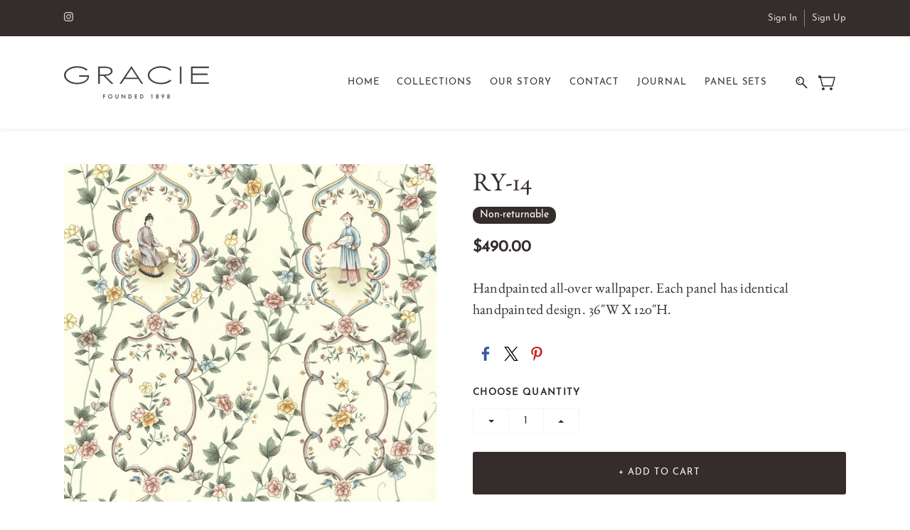

--- FILE ---
content_type: text/html;charset=UTF-8
request_url: https://shop.graciestudio.com/products/h7b51c85b9/1010094000015590323
body_size: 15831
content:
<!doctype html><html lang="en-US" dir="ltr" data-nojs><head><title>RY-14</title><meta name="viewport" content="width=device-width, initial-scale=1.0, shrink-to-fit=no"><meta http-equiv="Content-Type" content="text/html; charset=utf-8"/><meta name="generator" content="Zoho Commerce, https://www.zoho.com/commerce"/><meta name="description" content="Handpainted all-over wallpaper. Each panel has identical handpainted\ndesign. 36&quot;W X 120&quot;H. "/><link rel="icon" href="/favicon.png"/><meta property="og:type" content="product"/><meta property="og:url" content="https://shop.graciestudio.com/products/h7b51c85b9/1010094000015590323"/><meta property="og:product:product_link" content="https://shop.graciestudio.com/products/h7b51c85b9/1010094000015590323"/><meta property="og:title" content="RY-14"/><meta property="og:site_name" content="Charles R. Gracie &amp;amp; Sons, Inc."/><meta property="og:image" content="https://shop.graciestudio.com/product-images/RY-14+Panel+317-1.jpg/1010094000015590330/1100x1100"/><meta property="og:image" content="https://shop.graciestudio.com/product-images/RY-14+Panel+317.jpg/1010094000015590332/1100x1100"/><meta property="og:product:availability" content="instock"/><meta property="product:item_group_id" content="1010094000015590323"/><meta property="og:product:price:currency" content="USD"/><meta property="og:product:sale_price:currency" content="USD"/><meta property="og:product:sale_price:amount" content="490.0"/><meta property="og:product:price:amount" content="0.0"/><meta name="twitter:card" content="summary_large_image"/><meta name="twitter:url" content="https://shop.graciestudio.com/products/h7b51c85b9/1010094000015590323"/><meta name="twitter:title" content="RY-14"/><meta name="twitter:image" content="https://shop.graciestudio.com/product-images/RY-14+Panel+317-1.jpg/1010094000015590330/1100x1100"/><meta name="twitter:description" content="Handpainted all-over wallpaper. Each panel has identical handpainted\ndesign. 36&amp;quot;W X 120&amp;quot;H. "/><link href="https://zfcommerce.nimbuspop.com/IDC/css/zstore-core.css" rel="preload" type="text/css" as="style"><link href="https://zfcommerce.nimbuspop.com/IDC/css/zstore-core.css" rel="stylesheet" type="text/css"><link rel="preconnect" href="//img.zohostatic.com"><link rel="preconnect" href="//static.zohocdn.com"><link href="https://cdn1.zohoecommerce.com/template/b0cf38a0c2b145c7b9d1b808c79e11cb/stylesheets/style.css?v=1762183390693&storefront_domain=shop.graciestudio.com" rel="preload" type="text/css" as="style"><link href="https://cdn1.zohoecommerce.com/template/b0cf38a0c2b145c7b9d1b808c79e11cb/stylesheets/style.css?v=1762183390693&storefront_domain=shop.graciestudio.com" rel="stylesheet" type="text/css"><link href="https://cdn1.zohoecommerce.com/template/b0cf38a0c2b145c7b9d1b808c79e11cb/stylesheets/sub-style.css?v=1762183390693&storefront_domain=shop.graciestudio.com" rel="preload" type="text/css" as="style"><link href="https://cdn1.zohoecommerce.com/template/b0cf38a0c2b145c7b9d1b808c79e11cb/stylesheets/sub-style.css?v=1762183390693&storefront_domain=shop.graciestudio.com" rel="stylesheet" type="text/css"><link rel="preload" type="text/css" href="//webfonts.zoho.com/css?family=Noto Sans:400,700/Nunito/Josefin Sans:400/EB Garamond:400/Roboto:100,300,400/Arimo/Arvo/Lora:400,700/Gentium Basic:400/Fenix:400/Tinos:400/Buenard:400/Cardo:400/Sorts Mill Goudy:400/Libre Baskerville:400/Crimson Text:400/TeXGyreAdventor:400&amp;display=swap" as="style"><link rel="stylesheet" type="text/css" href="//webfonts.zoho.com/css?family=Noto Sans:400,700/Nunito/Josefin Sans:400/EB Garamond:400/Roboto:100,300,400/Arimo/Arvo/Lora:400,700/Gentium Basic:400/Fenix:400/Tinos:400/Buenard:400/Cardo:400/Sorts Mill Goudy:400/Libre Baskerville:400/Crimson Text:400/TeXGyreAdventor:400&amp;display=swap"><link href="https://cdn1.zohoecommerce.com/zs-customcss.css?v=1762183390693&storefront_domain=shop.graciestudio.com" rel="preload" type="text/css" as="style"><link href="https://cdn1.zohoecommerce.com/zs-customcss.css?v=1762183390693&storefront_domain=shop.graciestudio.com" rel="stylesheet" type="text/css"><script>window.is_portal_site="true";</script><script type="application/javascript">window.zs_view="product";</script><script type="text/javascript">window.zs_resource_id='43433000002789103';window.zs_product={"product_id":"1010094000015590323","name":"RY-14","type":0,"handle":"h7b51c85b9","url":"/products/h7b51c85b9/1010094000015590323","quick_look_url":"/products/h7b51c85b9/1010094000015590323?quick_look=true","category_name":"Wallpaper","category_id":"1010094000010817141","brand":"","status":true,"description":"","short_description":"Handpainted all-over wallpaper. Each panel has identical handpainted\ndesign. 36&quot;W X 120&quot;H.","has_variant_price":false,"has_variants":false,"is_out_of_stock":false,"label_price":490,"selling_price":490,"starts_with":490,"ends_with":490,"on_sale":false,"is_returnable":false,"is_stock_managed":false,"documents":[{"document_id":"1010094000015590330","name":"RY-14 Panel 317-1.jpg","is_featured":false,"attachment_order":0,"alter_text":""},{"document_id":"1010094000015590332","name":"RY-14 Panel 317.jpg","is_featured":false,"attachment_order":0,"alter_text":""}],"images":[{"id":"1010094000015590330","url":"/product-images/RY-14+Panel+317-1.jpg/1010094000015590330","title":"","alternate_text":"","order":1,"is_featured":false,"is_placeholder_image":false},{"id":"1010094000015590332","url":"/product-images/RY-14+Panel+317.jpg/1010094000015590332","title":"","alternate_text":"","order":2,"is_featured":false,"is_placeholder_image":false}],"attributes":[],"seo":{"description":"Handpainted all-over wallpaper. Each panel has identical handpainted\ndesign. 36&quot;W X 120&quot;H. ","keyword":"","title":"RY-14"},"specification_group":[],"variants":[{"variant_id":"1010094000015590323","options":[],"stock_available":54,"double_stock_available":54,"is_out_of_stock":false,"is_returnable":false,"selling_price":490,"label_price":0,"sku":"RY-014 (SIS98)","isbn":"","mpn":"","upc":"","ean":"","price_brackets":[],"images":[{"id":"1010094000015590330","url":"/product-images/RY-14+Panel+317-1.jpg/1010094000015590330","title":"","alternate_text":"","order":1,"is_featured":false,"is_placeholder_image":false},{"id":"1010094000015590332","url":"/product-images/RY-14+Panel+317.jpg/1010094000015590332","title":"","alternate_text":"","order":2,"is_featured":false,"is_placeholder_image":false}],"is_available_for_purchase":true,"is_deliverable":true,"hide_add_to_cart":false,"show_add_to_quote":false,"hide_price":false,"product_type":"goods","is_taxable":true,"is_wishlisted":false,"minimum_order_quantity":"","maximum_order_quantity":"","return_period_in_days":0,"is_combo_product":false,"manufacturer":"IP Sing Art","package_details":{"length":0.1,"width":36,"height":120,"weight":0.01,"weight_unit":"lb","dimension_unit":"in"}}],"tags":[],"bread_crumbs":[{"name":"Items","url":"/categories/products/1010094000010817071","is_selected":false},{"name":"Wall Decorations","url":"/categories/wall_decorations/1010094000010817055","is_selected":false},{"name":"Wallpaper","url":"/categories/wallpaper/1010094000010817141","is_selected":false},{"name":"RY-14","url":"/products/h7b51c85b9/1010094000015590323","is_selected":false}],"review_id":"43433000002789103","is_social_share_enabled":true,"social_share_options":{"align":"right","style":"05","show_count":"true"},"is_product_custom_fields_enabled":false,"is_product_review_enabled":false,"is_product_price_brackets_available":false,"is_input_custom_field_available":false,"unit":"EACH","is_available_for_purchase":true,"is_deliverable":true,"embed_js_url":"https://zfcommerce.nimbuspop.com/IDC/js/zstore-embed.js","embed_css_url":"https://zfcommerce.nimbuspop.com/IDC/css/zstore-embed.css","is_taxable":true,"is_wishlisted":false,"manufacturer":"IP Sing Art"};window.zs_resource_url='/products/h7b51c85b9/1010094000015590323';window.zs_site_resource_id = "43433000000002009";</script><script src="https://cdn1.zohoecommerce.com/zs-lang_en_US.js?v=1762183390693&storefront_domain=shop.graciestudio.com" defer></script><script src="https://zfcommerce.nimbuspop.com/IDC/js/zstore-core.js" defer></script><script src="https://cdn1.zohoecommerce.com/template/b0cf38a0c2b145c7b9d1b808c79e11cb/js/header.js?v=1762183390693&storefront_domain=shop.graciestudio.com" defer></script><script src="https://cdn1.zohoecommerce.com/template/b0cf38a0c2b145c7b9d1b808c79e11cb/js/eventhandler.js?v=1762183390693&storefront_domain=shop.graciestudio.com" defer></script><script src="https://cdn1.zohoecommerce.com/template/b0cf38a0c2b145c7b9d1b808c79e11cb/js/megamenu.js?v=1762183390693&storefront_domain=shop.graciestudio.com" defer></script><script src="https://cdn1.zohoecommerce.com/template/b0cf38a0c2b145c7b9d1b808c79e11cb/js/language-list.js?v=1762183390693&storefront_domain=shop.graciestudio.com" defer></script><script src="https://cdn1.zohoecommerce.com/template/b0cf38a0c2b145c7b9d1b808c79e11cb/js/custom.js?v=1762183390693&storefront_domain=shop.graciestudio.com" defer></script><script src="https://cdn1.zohoecommerce.com/template/b0cf38a0c2b145c7b9d1b808c79e11cb/js/store.js?v=1762183390693&storefront_domain=shop.graciestudio.com" defer></script><script src="https://cdn1.zohoecommerce.com/template/b0cf38a0c2b145c7b9d1b808c79e11cb/js/products-pagination.js?v=1762183390693&storefront_domain=shop.graciestudio.com" defer></script><script>window.zs_data_center="USA";</script><script>window.stand_alone_path="";</script><script>window.zs_rendering_mode="live";</script><script>window.is_social_share_enabled="true";</script><script src="https://zfcommerce.nimbuspop.com/IDC/js/browser_compatibility.js" defer></script><script type="text/javascript">if(Array.prototype.slice.apply(document.getElementsByTagName('script')).filter(i=>i.id==='zsiqscript').length < 1){var $zoho=$zoho || {};$zoho.salesiq = $zoho.salesiq || {widgetcode:"8f7ff24c1907b32374061b74b068fd5ea0cccb45518d5cb92e75683373f6a933", values:{},ready:function(){$zoho.salesiq.floatbutton.visible('hide');}};var d=document;s=d.createElement("script");s.type="text/javascript";s.id="zsiqscript";s.defer=true;s.src="https://salesiq.zoho.com/widget";t=d.getElementsByTagName("script")[0];t.parentNode.insertBefore(s,t);}</script><script src="https://cdn.pagesense.io/js/charlesrgraciesonsinc/5f4769c469974d4393ba1ac71a87821a.js"></script><script type="application/ld+json" id="schemagenerator">[{"@context":"http:\/\/schema.org\/","@type":"Organization","url":"https:\/\/shop.graciestudio.com","logo":"https:\/\/shop.graciestudio.com\/gracie-logo-small-2.png","sameAs":["mailto:@graciestudio"]},{"@context":"http:\/\/schema.org","@type":"BreadcrumbList","itemListElement":[{"@type":"ListItem","position":1,"item":{"@id":"https:\/\/shop.graciestudio.com\/categories\/products\/1010094000010817071","name":"Items"}},{"@type":"ListItem","position":2,"item":{"@id":"https:\/\/shop.graciestudio.com\/categories\/wall_decorations\/1010094000010817055","name":"Wall Decorations"}},{"@type":"ListItem","position":3,"item":{"@id":"https:\/\/shop.graciestudio.com\/categories\/wallpaper\/1010094000010817141","name":"Wallpaper"}},{"@type":"ListItem","position":4,"item":{"@id":"https:\/\/shop.graciestudio.com\/products\/h7b51c85b9\/1010094000015590323","name":"RY-14"}}]},{"@context":"http:\/\/schema.org\/","@type":"Product","name":"RY-14","additionalProperty":[{"@type":"PropertyValue","propertyID":"item_group_id","value":"1010094000015590323"}],"image":["https:\/\/shop.graciestudio.com\/product-images\/RY-14+Panel+317-1.jpg\/1010094000015590330\/1100x1100","https:\/\/shop.graciestudio.com\/product-images\/RY-14+Panel+317.jpg\/1010094000015590332\/1100x1100"],"productID":"1010094000015590323","description":"Handpainted all-over wallpaper. Each panel has identical handpainted\ndesign. 36&quot;W X 120&quot;H. ","sku":"RY-014 (SIS98)","gtin13":"","mpn":"","gtin12":"","brand":"","offers":{"@type":"Offer","price":490.0,"priceCurrency":"USD","availability":"InStock","url":"https:\/\/shop.graciestudio.com\/products\/h7b51c85b9\/1010094000015590323"}}]</script><script async src='https://www.googletagmanager.com/gtag/js?id=UA-166926021-1'></script><script>window.dataLayer = window.dataLayer || [];function gtag(){dataLayer.push(arguments);}gtag('js', new Date());gtag('config', 'UA-166926021-1');</script><script type="application/javascript">

  function updateLogoHref() {
    var target_elm = document.querySelectorAll("[data-zs-logo]")[0].parentElement;
    target_elm.setAttribute("href", "https://graciestudio.com/");
  }
 window.addEventListener("load", updateLogoHref);

</script><link rel="canonical" href="https://shop.graciestudio.com/products/h7b51c85b9/1010094000015590323"/><!-- On load Functions --><script>
	function handleFallBackForImage(elem) {
		elem.onerror = null;

		const fallbackSrc = elem.getAttribute('data-fallback');
		const fallBackResolution = elem.getAttribute('data-fallback-resolution');
		const pictureElem = elem.closest('picture');

		const originalImgSrc = elem.src;

		elem.src = fallbackSrc;
		if(fallBackResolution){
			elem.setAttribute('data-image-resolution', fallBackResolution);
		}
		// If srcset available change the url to fallback
		if (pictureElem) {
			const sources = pictureElem.querySelectorAll('source');
			sources.forEach(source => {
				const srcset = source.getAttribute('srcset');
				if (!srcset) return;

				const newSrcSet = srcset
					.split(',')
					.map(item => {
						const [path, size] = item.trim().split(' ');
						return `${fallbackSrc} ${size}`;
					})
					.join(', ');

				source.setAttribute('srcset', newSrcSet);
			});
		}
	}
	function validateBackgroundImage(elem) {
		const basePath = elem.getAttribute('data-bg');
		const fallback = elem.getAttribute('data-bg-fallback');
		if (!basePath) return;

		// Creating a new image with the same url to check if it is a valid url
		const img = new Image();
		img.src = basePath;
		img.onload = () => {
			// image is valid, do nothing
		};
		img.onerror = () => {
			// image is not valid, change the background url to fallback
			elem.style.backgroundImage = `url('${fallback}')`;
		};

	}
	document.addEventListener('DOMContentLoaded', () => {
		document.querySelectorAll('[data-fallback-init]').forEach(elem => {
			validateBackgroundImage(elem);
		});
	});
	
</script></head><body data-zs-home="true" data-zs-subsite="" data-zs-display-mode="default"><div data-headercontainer="zptheme-data-headercontainer" data-zs-mobile-headerstyle="01" class="zpheader-style-01 theme-mobile-header-fixed theme-mobile-header-style-01"><div class="theme-header-topbar zpdark-header-portion" data-dark-part-applied="true" data-theme-topbar="zptheme-topbar"><div class="zpcontainer"><div class="theme-socialicon-parent theme-social-icon-space" data-socialicon-parent="zptheme-socialicon-parent"><ul class="theme-scoialicon-inner-parent" data-socialicon-inner-parent="zptheme-socialicon-inner-parent"><li class="theme-socialicon-list"><a href="mailto:@graciestudio" target="_blank" class="theme-instagram-container" data-zs-social-profile-link><svg class="zpsocialprofile" viewBox="0 0 64 64" xmlns="http://www.w3.org/2000/svg"><path d="M18.7470755,0.221595251 C15.3422244,0.382299247 13.0166948,0.927668835 10.9845413,1.72394402 C8.8808805,2.5440464 7.09761014,3.64310557 5.32364538,5.42434073 C3.54758782,7.20661909 2.45687425,8.99304465 1.64301187,11.0988238 C0.855031083,13.1361614 0.321066295,15.4627981 0.170711099,18.8697484 C0.0214311023,22.2829708 -0.012802497,23.3716107 0.00383750267,32.0611721 C0.0204135023,40.7496967 0.0587623014,41.8403975 0.221527098,45.254631 C0.384285494,48.6585158 0.927619882,50.9830597 1.72388866,53.0162565 C2.54502785,55.1199428 3.64296062,56.9022276 5.42521338,58.6772547 C7.20645494,60.4522883 8.9939045,61.5419779 11.1006629,62.3569282 C13.1359204,63.1438722 15.46353,63.6799042 18.8694627,63.8291842 C22.2826082,63.9795458 23.3722466,64.0127042 32.0596384,63.9961282 C40.7511454,63.9795458 41.8408478,63.941165 45.2539933,63.7794178 C48.6588444,63.616653 50.9822875,63.0712898 53.0165275,62.2770946 C55.1201883,61.4538563 56.9034586,60.3579395 58.6774234,58.5756547 C60.4513945,56.7943876 61.5421081,55.0069188 62.3560345,52.9001285 C63.1440153,50.8648453 63.6800089,48.5372038 63.8282777,45.1333446 C63.9775577,41.7180679 64.0128665,40.6273351 63.9962265,31.9388169 C63.9796441,23.2492555 63.9402841,22.1606092 63.7785369,18.7484684 C63.6167897,15.3414861 63.0714329,13.0179854 62.2761753,10.9837454 C61.4540249,8.88005905 60.3571033,7.0987919 58.5758618,5.32274074 C56.7946202,3.54875038 55.0071771,2.4559312 52.9004123,1.64411682 C50.8641371,0.856129637 48.5375324,0.319048049 45.1316061,0.171822452 C41.7184606,0.0204496555 40.6288222,-0.0127087437 31.9383264,0.00387365592 C23.2499298,0.0204560555 22.160285,0.0577936547 18.7470755,0.221595251 M19.1203747,58.0696835 C16.0006051,57.9338499 14.3064996,57.4154436 13.1774308,56.9810372 C11.682346,56.4024772 10.6154853,55.7088452 9.49261809,54.5942852 C8.37184371,53.4755524 7.67612533,52.4117765 7.09241974,50.9198021 C6.65381495,49.7906885 6.12611576,48.0986182 5.97993337,44.9788358 C5.82129017,41.6060871 5.78502777,40.5941383 5.76945657,32.0497481 C5.75287417,23.5074443 5.78394617,22.4954955 5.93120377,19.1196428 C6.06491897,16.0019213 6.58648055,14.3057037 7.01983094,13.1776334 C7.59834613,11.6804686 8.28988531,10.6156558 9.40655089,9.49280784 C10.5252389,8.36992787 11.5889956,7.67628948 13.081994,7.0925775 C14.2100452,6.65191191 15.9021283,6.12831512 19.0208227,5.98007832 C22.3956194,5.82038552 23.4064738,5.78618392 31.9486944,5.76960153 C40.4929438,5.75298713 41.5048734,5.78307992 44.8807453,5.93134872 C47.9983644,6.06715032 49.6945564,6.58350231 50.8216028,7.0199951 C52.3176987,7.59852308 53.3845595,8.28801427 54.5064091,9.40674704 C55.628201,10.5254798 56.323913,11.5871694 56.9076186,13.0832846 C57.3482458,14.2082189 57.8718362,15.9023821 58.0190938,19.0201036 C58.1797594,22.3949387 58.2160858,23.4068555 58.231593,31.9491913 C58.2481754,40.4935879 58.2171034,41.5054983 58.0688346,44.8792902 C57.933033,47.9990726 57.4156442,49.6942725 56.9802074,50.8243973 C56.4016858,52.3184581 55.710089,53.3853316 54.5924123,54.5082116 C53.4747995,55.6269444 52.4110427,56.3246916 50.9169691,56.9084356 C49.7910044,57.348026 48.0968988,57.8726723 44.9802333,58.0209411 C41.6055006,58.1795587 40.5945822,58.2158467 32.0492576,58.2314179 C23.507037,58.2480131 22.4961826,58.2158659 19.1203747,58.0696835 M45.2073489,14.8946189 C45.2114717,17.0138765 46.9346204,18.729806 49.053846,18.7256663 C51.1740891,18.7215116 52.8900251,16.9993549 52.8869253,14.8800973 C52.8827483,12.7608398 51.1595931,11.043899 49.03935,11.0480387 C46.9191132,11.052187 45.2031773,12.7753614 45.2073489,14.8946189 M15.5693094,32.0310857 C15.5869347,41.1063495 22.957565,48.4469894 32.0305952,48.4293954 C41.1046942,48.4117446 48.4493852,41.0430983 48.4318231,31.9678665 C48.414134,22.8957323 41.0424926,15.5509133 31.967376,15.5685072 C22.8942818,15.5861645 15.5516836,22.9579403 15.5693094,32.0310857 M21.3328633,32.0196937 C21.3225058,26.1295435 26.0897377,21.344654 31.978768,21.3342528 C37.868867,21.3228812 42.6547101,26.0880651 42.6661227,31.9792585 C42.6775581,37.870452 37.9103198,42.6542983 32.0192032,42.6657427 C26.1301793,42.6771143 21.3442722,37.9108872 21.3328633,32.0196937"></path></svg></a></li></ul></div>
<div class="theme-navigation-and-icons theme-search-minicart-responsive" data-search-cart-position-responsive="zptheme-search-cart-position-responsive"></div>
<div data-theme-portal-non-responsive="zptheme-portal-non-responsive" class="theme-portal-login"><div data-theme-portal="zptheme-portal" class="theme-portal-login "><div class="theme-portal-container" data-portal-loggedout style="display:block;"><div class="theme-portal-content"><a data-portal-signin href="javascript:;">Sign In</a></div>
<div class="theme-portal-content"><a data-portal-signup href="javascript:;">Sign Up</a></div>
</div><div class="theme-portal-container" data-portal-loggedin style="display:none;"><div class="theme-portal-content theme-portal-username-content "><a href="javascript:;" class="theme-user-name-dropdown" data-portal-profile><span class="theme-portal-username" data-portal-user-name></span><span class="theme-user-profile-down-arrow"></span></a><ul class="theme-username-dropdown-list" data-zs-portal-user-dropdown><li data-zs-portal-profile><a href="/account/profile">My Profile</a></li><li data-zs-portal-myorders><a href="/account/orders">My Orders</a></li><li data-zs-portal-addressbook><a href="/account/address">My Addresses</a></li></ul></div>
<div class="theme-portal-content"><a data-portal-logout href="javascript:;">Sign Out</a></div>
</div></div></div></div></div><div data-megamenu-content-container class="theme-header " data-header="zptheme-data-header" data-dark-part-applied="false" data-banner-base-header="theme-banner-base-header"><div class="zpcontainer"><span data-zs-mobile-header-responsive-goback class="theme-responsive-goback"><a href="javascript:;" onclick="history.go(-1);"><svg viewBox="0 0 24 24"><path fill="#3E4152" fillrule="evenodd" d="M20.25 11.25H5.555l6.977-6.976a.748.748 0 000-1.056.749.749 0 00-1.056 0L3.262 11.43A.745.745 0 003 12a.745.745 0 00.262.57l8.214 8.212a.75.75 0 001.056 0 .748.748 0 000-1.056L5.555 12.75H20.25a.75.75 0 000-1.5"></path></svg></a></span><div data-zs-branding class="theme-branding-info " data-theme-branding-info="zptheme-branding-info"><div data-zs-logo-container class="theme-logo-parent "><a href="/"><picture><img data-zs-logo src="/gracie-logo-small-2.png" alt="Charles R. Gracie &amp; Sons, Inc." style="height:66px;width:204.6px;"/></picture></a></div>
</div><div class="theme-navigation-and-icons"><div class="theme-menu-area" data-zp-nonresponsive-container="mymenu1"><div class="theme-menu " data-nav-menu-icon-width=15 data-nav-menu-icon-height=15 data-sub-menu-icon-height=15 data-sub-menu-icon-width=15 data-mega-menu-icon-width=15 data-mega-menu-icon-height=15 data-non-res-menu='zptheme-menu-non-res' data-zp-theme-menu="id: mymenu1 ;active: theme-menu-selected; maxitem:5;position: theme-sub-menu-position-change; orientation: horizontal; submenu: theme-sub-menu; moretext: More; nonresponsive-icon-el: theme-non-responsive-menu; responsive-icon-el: theme-responsive-menu; burger-close-icon: theme-close-icon; animate-open: theme-toggle-animate; animate-close: theme-toggle-animate-end;open-icon: theme-submenu-down-arrow; close-icon: theme-submenu-up-arrow; root-icon: theme-submenu-down-arrow; subtree-icon: theme-submenu-right-arrow;"><ul data-zs-menu-container><li><a href="/" target="_self"><span class="theme-menu-content "><span class="theme-menu-name" data-theme-menu-name="Home">Home</span></span></a></li><li><a href="https://graciestudio.com/collections" target="_blank"><span class="theme-menu-content "><span class="theme-menu-name" data-theme-menu-name="Collections">Collections</span></span></a></li><li><a href="https://graciestudio.com/about" target="_blank"><span class="theme-menu-content "><span class="theme-menu-name" data-theme-menu-name="Our Story">Our Story</span></span></a></li><li><a href="https://graciestudio.com/contact" target="_blank"><span class="theme-menu-content "><span class="theme-menu-name" data-theme-menu-name="Contact">Contact</span></span></a></li><li data-zp-more-menu="mymenu1"><a href="javascript:;" target="_self"><span class="theme-menu-content "><span class="theme-menu-name" data-theme-menu-name="More">More</span></span><span class="theme-sub-li-menu theme-non-responsive-menu theme-submenu-down-arrow"></span><span class="theme-sub-li-menu theme-responsive-menu theme-submenu-down-arrow"></span></a><ul class="theme-sub-menu" data-zs-submenu-container style="display:none;"><li><a href="https://graciestudio.com/journal" target="_blank"><span class="theme-menu-content "><span class="theme-menu-name" data-theme-menu-name="Journal">Journal</span></span></a></li><li><a href="/panel-sets" target="_self"><span class="theme-menu-content "><span class="theme-menu-name" data-theme-menu-name="Panel Sets">Panel Sets</span></span></a></li><li><a href="/handpainted-all-over-patterns" target="_self"><span class="theme-menu-content "><span class="theme-menu-name" data-theme-menu-name="Handpainted All-Over Patterns">Handpainted All-Over Patterns</span></span></a></li><li><a href="/textures" target="_self"><span class="theme-menu-content "><span class="theme-menu-name" data-theme-menu-name="Textures">Textures</span></span></a></li><li><a href="/display-panels" target="_self"><span class="theme-menu-content "><span class="theme-menu-name" data-theme-menu-name="Display Panels">Display Panels</span></span></a></li><li><a href="/scenic-wallpapers" target="_self"><span class="theme-menu-content "><span class="theme-menu-name" data-theme-menu-name="Scenic Wallpapers">Scenic Wallpapers</span></span></a></li><li><a href="/sample-sale" target="_self"><span class="theme-menu-content "><span class="theme-menu-name" data-theme-menu-name="Sample Sale">Sample Sale</span></span></a></li><li><a href="/antique-lighting-decorative-objects" target="_self"><span class="theme-menu-content "><span class="theme-menu-name" data-theme-menu-name="Antique Lighting &amp; Decorative Objects">Antique Lighting &amp; Decorative Objects</span></span></a></li><li><a href="javascript:;" target="_self"><span class="theme-menu-content "><span class="theme-menu-name" data-theme-menu-name="Shop">Shop</span></span></a></li><li><a href="/framed-panels" target="_self"><span class="theme-menu-content "><span class="theme-menu-name" data-theme-menu-name="Framed Panels">Framed Panels</span></span></a></li><li><a href="/gracie-prints" target="_self"><span class="theme-menu-content "><span class="theme-menu-name" data-theme-menu-name="Gracie Prints">Gracie Prints</span></span></a></li><li><a href="/aerin-gracie" target="_self"><span class="theme-menu-content "><span class="theme-menu-name" data-theme-menu-name="AERIN &amp; Gracie">AERIN &amp; Gracie</span></span></a></li></ul></li></ul><div data-zp-submenu-icon="mymenu1" style="display:none;"><span class="theme-sub-li-menu theme-non-responsive-menu"></span><span class="theme-sub-li-menu theme-responsive-menu theme-submenu-down-arrow"></span></div>
</div></div><div class="theme-search-cart-non-res" data-search-cart-position-non-responsive="zptheme-search-cart-position-non-responsive"><div class="theme-search-and-mini-cart-group " data-theme-search-cart-group="zptheme-search-cart-group"><div class="theme-search theme-search-and-mini-cart-group-item" data-zs-search-container><div class="theme-search-field-container" data-search="zptheme-search-container"><form method="get" action="/search-products"><input type="text" name="q" placeholder="Search" data-search-input="zptheme-search-input" maxlength="100" data-zs-search-input/><input type="submit" name="" class="theme-search-go" value="Go" data-zs-search=""/><div class="theme-search-loader-dots" data-theme-search-loader-dots><span></span></div>
</form></div><div class="theme-search-hide-overlay" data-theme-search-overlay="theme-search-overlay" style="display:none;"></div>
<span class="theme-search-icon" onclick="toggleSearch(this)" data-zs-search-icon><svg viewBox="0 9 17 18" xmlns="http://www.w3.org/2000/svg"><path d="M6.11998304,9 C9.49467136,9 12.2401638,11.7792946 12.2401638,15.1954945 C12.2401638,16.6310021 11.7542814,17.9528473 10.9418418,19.0044723 L16.7453489,24.8898164 C17.0883131,25.2377224 17.0843596,25.7977325 16.7364536,26.1406967 C16.5642797,26.3106962 16.3399198,26.3953006 16.11556,26.3953006 C15.8872467,26.3953006 15.6589333,26.3075334 15.485771,26.131999 L9.6721825,20.2361782 C8.6697783,20.9620366 7.44380495,21.3911866 6.11998304,21.3911866 C2.74529472,21.3911866 0,18.611892 0,15.1954945 C0,11.7792946 2.74529472,9 6.11998304,9 Z M6.11998304,19.8186909 C8.62787144,19.8186909 10.6678658,17.7446967 10.6678658,15.1954945 C10.6678658,12.6464899 8.62787144,10.5724956 6.11998304,10.5724956 C3.61248999,10.5724956 1.57229797,12.6464899 1.57229797,15.1954945 C1.57229797,17.7446967 3.61248999,19.8186909 6.11998304,19.8186909 Z M4.50063869,16.7758971 C4.64592899,16.6284323 4.85052144,16.5440256 5.05669529,16.5440256 C5.26306681,16.5440256 5.46548485,16.6284323 5.61294956,16.7758971 C5.75843753,16.921385 5.84284427,17.1238031 5.84284427,17.3301746 C5.84284427,17.5385228 5.75843753,17.7409409 5.61294956,17.8864289 C5.46548485,18.0338936 5.26306681,18.1163236 5.05669529,18.1163236 C4.85052144,18.1163236 4.64592899,18.0338936 4.50063869,17.8864289 C4.35515072,17.7409409 4.2705463,17.5385228 4.2705463,17.3301746 C4.2705463,17.1238031 4.35515072,16.921385 4.50063869,16.7758971 Z M3.05228224,15.2674477 C2.77810858,13.2116395 4.82640523,12.2782235 4.91377708,12.2394794 C5.25970635,12.0864798 5.66236803,12.2416538 5.81773969,12.5865947 C5.97311135,12.9315356 5.81912341,13.3381508 5.47517087,13.4956968 C5.42614775,13.518034 4.27865093,14.0561023 4.4158366,15.0855878 C4.46604576,15.4623542 4.20155812,15.8082835 3.8249894,15.8584926 C3.79415228,15.8626438 3.76351283,15.8646205 3.73326872,15.8646205 C3.39366501,15.8646205 3.09834025,15.6131793 3.05228224,15.2674477 Z" stroke="none" fill-rule="evenodd"></path></svg></span></div>
<a style="display:none;" class="theme-search theme-search-and-mini-cart-group-item" data-zs-view-wishlist data-show-wishlist-icon aria-label=Wishlist><span class="theme-search-icon theme-wishlist-icon"><svg xmlns="http://www.w3.org/2000/svg" id="Layer_2" viewBox="0 0 17.33 16"><g id="Icons"><path
 d="M8.67,16c-.27,0-.53-.08-.75-.23C3.97,13.09-.05,9.68,0,4.69.03,2.11,2.1,0,4.63,0c2,0,3.33,1.23,4.04,2.13.7-.9,2.03-2.13,4.04-2.13,2.53,0,4.6,2.11,4.63,4.69.05,4.99-3.97,8.4-7.92,11.08-.22.15-.48.23-.75.23ZM4.63,1.33c-1.8,0-3.28,1.51-3.29,3.37-.04,4.36,3.68,7.48,7.33,9.96,3.65-2.48,7.38-5.6,7.33-9.96-.02-1.86-1.5-3.37-3.29-3.37-2.25,0-3.43,2.28-3.44,2.3-.11.22-.34.37-.6.37h0c-.25,0-.48-.14-.59-.37-.01-.02-1.19-2.3-3.44-2.3Z"/></g></svg></span></a><div class="theme-mini-cart theme-search-and-mini-cart-group-item" data-zs-cart-iconcount-container data-zs-view-cart><span class="theme-minicart-icon theme-carticon-style-01" data-zs-cart-icon><svg width="24" height="24" viewBox="0 0 24 24" xmlns="http://www.w3.org/2000/svg"><g id="Artboard-Copy-80" stroke="none" stroke-width="1" fill="none" fill-rule="evenodd"><path d="M7 19a2 2 0 110 4 2 2 0 010-4zm11 0a2 2 0 110 4 2 2 0 010-4zM2 2a2 2 0 011.984 2.25H23a.75.75 0 01.728.932l-3 12a.75.75 0 01-.728.568H6a.75.75 0 01-.728-.568L2.464 5.946A2 2 0 112 2zm20.039 3.75H3.96l2.625 10.5h12.829l2.625-10.5z" id="Combined-Shape" fill-rule="nonzero"/></g></svg><span class="theme-mini-cart-count" data-zs-view-cart-count>0</span></span></div>
</div></div></div></div><div data-zs-responsive-menu-area class="theme-responsive-menu-area theme-navigation-and-icons zpcontainer theme-hide-burgericon-cart-mobile"><div class="theme-responsive-menu-container" data-zp-burger-clickable-area="mymenu1"><span class="theme-burger-icon" data-zp-theme-burger-icon="mymenu1"></span></div>
<div class="theme-responsive-menu theme-menu-area" data-zp-responsive-container="mymenu1"></div>
</div></div></div><div data-theme-content-container="theme-content-container" class="theme-content-area "><div class="theme-content-container theme-product-details-style-07"><div class="theme-content-area-inner" data-zs-product-details-section-container><div class="theme-section " data-zs-product-id="1010094000015590323" data-zs-product-details-primary-section><div class="zpcontainer "><div class="theme-product-detail-container" data-zs-product-primary-details><div class="theme-product-detail-column theme-product-detail-image-container"><div class="theme-product-detail-image" data-zs-product-img-container><div class="theme-product-detail-image-inner"><div class="theme-image-overlay" data-theme-image-overlay="theme-image-overlay-1010094000015590323"><div class="theme-image-loader"></div>
</div><picture><img alt="" title="" src="https://cdn1.zohoecommerce.com/product-images/RY-14+Panel+317-1.jpg/1010094000015590330/600x600?storefront_domain=shop.graciestudio.com" data-fallback="/product-images/RY-14+Panel+317-1.jpg/1010094000015590330" onerror="handleFallBackForImage(this)" data-detail-image="theme-detail-image-1010094000015590323" data-lightbox-detailImage></picture></div>
</div><div class="theme-product-detail-thumbnail-container" data-lightbox-container="prod_images_grid_1010094000015590323" data-theme-thumbnail-container="theme-thumbnail-container-1010094000015590323" data-thumbnail-prod-id="1010094000015590323"><div class="theme-product-detail-thumbnail" onclick="showDetailImage(this)" data-thumbnail-active="1010094000015590330" data-thumbnail="1010094000015590323" data-zs-image-id="1010094000015590330" data-lightbox-thumbnail><picture><img alt="" title="" data-image-resolution="https://cdn1.zohoecommerce.com/product-images/RY-14+Panel+317-1.jpg/1010094000015590330/600x600?storefront_domain=shop.graciestudio.com" data-zs-thumbnail-image src="https://cdn1.zohoecommerce.com/product-images/RY-14+Panel+317-1.jpg/1010094000015590330/300x300?storefront_domain=shop.graciestudio.com" data-fallback-resolution="/product-images/RY-14+Panel+317-1.jpg/1010094000015590330/600x600"></picture></div>
<div class="theme-product-detail-thumbnail" onclick="showDetailImage(this)" data-thumbnail-active="1010094000015590332" data-thumbnail="1010094000015590323" data-zs-image-id="1010094000015590332" data-lightbox-thumbnail><picture><img alt="" title="" data-image-resolution="https://cdn1.zohoecommerce.com/product-images/RY-14+Panel+317.jpg/1010094000015590332/600x600?storefront_domain=shop.graciestudio.com" data-zs-thumbnail-image src="https://cdn1.zohoecommerce.com/product-images/RY-14+Panel+317.jpg/1010094000015590332/300x300?storefront_domain=shop.graciestudio.com" data-fallback-resolution="/product-images/RY-14+Panel+317.jpg/1010094000015590332/600x600"></picture></div>
</div></div><div class="theme-product-detail-column theme-product-detail-varients-container"><div class="theme-product-name"><div class="name-container"><h1 data-zs-product-name>RY-14</h1><button class="wishlist-selection-container" aria-label="Add to Wishlist" data-zs-wishlist-element data-zs-wishlisted="false" onclick="addToWishlistFromList('1010094000015590323', this)" data-zs-wishlist-variant-id="1010094000015590323"><svg xmlns="http://www.w3.org/2000/svg" width="32" height="32" viewBox="0 0 32 32" fill="white"><rect width="32" height="32" rx="16" fill="white"/><path
 d="M20.0381 8.66711C17.3333 8.66711 16 11.3336 16 11.3336C16 11.3336 14.6667 8.66711 11.9619 8.66711C9.76367 8.66711 8.02292 10.5062 8.00043 12.7007C7.9546 17.2558 11.614 20.4952 15.625 23.2176C15.7356 23.2928 15.8663 23.3331 16 23.3331C16.1337 23.3331 16.2644 23.2928 16.375 23.2176C20.3856 20.4952 24.045 17.2558 23.9996 12.7007C23.9771 10.5062 22.2363 8.66711 20.0381 8.66711Z" stroke="#FF3232" stroke-width="1.33326" stroke-linecap="round" stroke-linejoin="round"/></svg></button></div>
</div><div class="theme-prod-non-returnable" data-zs-product-non-returnable> Non-returnable </div>
<div data-zs-pricing-container><div class="theme-product-detail-price-area" data-zs-pricings data-zs-variant-id="1010094000015590323"><span class="theme-product-price" data-zs-selling-price="490.0"> $490.00 </span></div>
</div><div data-zs-pricelist class="theme-prod-pricelist-outter"></div><div class="theme-product-stock-availability-details" data-zs-product-outofstock></div>
<div class="theme-short-desc-row"><div class="theme-product-short-description" data-zs-product-short-description> Handpainted all-over wallpaper. Each panel has identical handpainted design. 36&quot;W X 120&quot;H. </div>
</div><div class="theme-product-social-share" data-zs-product-socialshare data-zs-app="social_share" data-style="05" data-align="right" data-count="true"></div>
<div class="theme-product-varients-row" data-nostock-cart-add="theme-nostock-cart-add"><div class="theme-product-variant theme-product-quantity-cart-container"><div class="theme-product-variant-label" data-zs-quantity-label> Choose Quantity </div>
<div class="theme-product-varient-quantity"><div class="theme-product-quantity-spinner" data-zs-quantity-container><input class="theme-quantity-decrease" onclick="decreaseCount(this)" type="button"><input name="qty" title="quantity" type="text" maxlength="999" onkeypress='return productQuantity(event);' value="1" data-quantity="1010094000015590323" data-theme-quantity data-zs-quantity><input class="theme-quantity-increase" onclick="increaseCount(this)" type="button"></div>
<div data-theme-error="theme-error-message-1010094000015590323" style="display:none;"></div>
<div class="theme-cart-button zpbutton zpbutton-type-primary zpbutton-size-lg zpbutton-full-width" data-zs-add-to-cart data-zs-product-variant-id="1010094000015590323"><span data-theme-cart-button-text="theme-cart-button-text">+ Add to Cart</span><span class="theme-cart-button-loading-container" data-theme-cart-button-loading="theme-cart-button-loading" style="display:none;"> Loading… <div class="theme-cart-button-loading-dots"><span></span><span></span><span></span></div>
</span></div></div></div></div><div class="theme-product-varients-row" style="width:100%;"><div class="theme-prod-coupons-outtercontainer" data-zs-app="product_coupons" data-zs-coupons-list></div>
</div></div></div></div></div><div class="theme-section" data-zs-product-details-recommended-section><div class="zpcontainer"><div class="zprow"><div class="zpcol-md-12 zpcol-sm-12"><div class="theme-product-ratio" data-zs-recommended-products></div>
</div></div><div class="zprow"><div class="zpcol-md-12 zpcol-sm-12"><div class="theme-product-ratio" data-zs-upsell-products></div>
</div></div></div></div></div></div></div><div class="theme-footer-area zpdefault-section zpdefault-section-bg "><div data-footer-type='site_footer'><div class="zpcontent-container footer-container "><div data-element-id="elm_USh5bEDyJrBeAI4PY8UKlA" data-element-type="section" class="zpsection zplight-section zplight-section-bg " style="background-color:rgb(247, 245, 241);background-image:unset;"><style type="text/css"> [data-element-id="elm_USh5bEDyJrBeAI4PY8UKlA"].zpsection{ border-radius:1px; padding-block-start:1px; padding-block-end:19px; } </style><div class="zpcontainer"><div data-element-id="elm_hmOregpI63bj4pPWxnJuoQ" data-element-type="row" class="zprow zpalign-items-flex-start zpjustify-content-flex-start "><style type="text/css"> [data-element-id="elm_hmOregpI63bj4pPWxnJuoQ"].zprow{ border-radius:1px; } </style><div data-element-id="elm_ogLkj7QU2CkaCTMplVhYHw" data-element-type="column" class="zpelem-col zpcol-12 zpcol-md-3 zpcol-sm-6 zpalign-self- zpdefault-section zpdefault-section-bg "><style type="text/css"> [data-element-id="elm_ogLkj7QU2CkaCTMplVhYHw"].zpelem-col{ border-radius:1px; } </style><div data-element-id="elm_PH1NHNBttnVcP8FmdCgaNQ" data-element-type="box" class="zpelem-box zpelement zpbox-container zsbox-container-style-02 zpdefault-section zpdefault-section-bg "><style type="text/css"></style><div data-element-id="elm_QavOZ0Eu73RJKk1KfQ-Plw" data-element-type="iconHeadingText" class="zpelement zpelem-iconheadingtext "><style type="text/css"> [data-element-id="elm_QavOZ0Eu73RJKk1KfQ-Plw"].zpelem-iconheadingtext h3.zpicon-heading{ color:#352d2b ; } [data-element-id="elm_QavOZ0Eu73RJKk1KfQ-Plw"].zpelem-iconheadingtext{ border-radius:1px; } </style><div class="zpicon-container zpicon-align-center "><style> [data-element-id="elm_QavOZ0Eu73RJKk1KfQ-Plw"] .zpicon-common svg{ fill:#352d2b !important; } </style><span class="zpicon zpicon-common zpicon-size-md zpicon-style-none "><svg viewBox="0 0 1792 1792" height="1792" width="1792" xmlns="http://www.w3.org/2000/svg"><path d="M1664 1045V429q-169 91-306 91-82 0-145-32-100-49-184-76.5T851 384q-173 0-403 127v599q245-113 433-113 55 0 103.5 7.5t98 26 77 31 82.5 39.5l28 14q44 22 101 22 120 0 293-92zM320 256q0 35-17.5 64T256 366v1266q0 14-9 23t-23 9h-64q-14 0-23-9t-9-23V366q-29-17-46.5-46T64 256q0-53 37.5-90.5T192 128t90.5 37.5T320 256zm1472 64v763q0 39-35 57-10 5-17 9-218 116-369 116-88 0-158-35l-28-14q-64-33-99-48t-91-29-114-14q-102 0-235.5 44T417 1271q-15 9-33 9-16 0-32-8-32-19-32-56V474q0-35 31-55 35-21 78.5-42.5t114-52T696 275t155-19q112 0 209 31t209 86q38 19 89 19 122 0 310-112 22-12 31-17 31-16 62 2 31 20 31 55z"></path></svg></span><h3 class="zpicon-heading " data-editor="true">U.S.A Shipping</h3><div class="zpicon-text-container zpicon-text-wrap-none" data-editor="true"><p><span style="font-family:&quot;EB Garamond&quot;, serif;color:rgb(53, 45, 43);">All items ship to anywhere <br/>in the United states</span><br/></p></div>
</div></div></div></div><div data-element-id="elm_jRpym3vwunQ59HfnEqiu8w" data-element-type="column" class="zpelem-col zpcol-12 zpcol-md-3 zpcol-sm-6 zpalign-self- zpdefault-section zpdefault-section-bg "><style type="text/css"> [data-element-id="elm_jRpym3vwunQ59HfnEqiu8w"].zpelem-col{ border-radius:1px; } </style><div data-element-id="elm_8AdQfaueaL6NX3uJ0GDPEA" data-element-type="box" class="zpelem-box zpelement zpbox-container zsbox-container-style-02 zpdefault-section zpdefault-section-bg "><style type="text/css"></style><div data-element-id="elm_RSqqYFBQsdcaDhvQFCLzug" data-element-type="iconHeadingText" class="zpelement zpelem-iconheadingtext "><style type="text/css"> [data-element-id="elm_RSqqYFBQsdcaDhvQFCLzug"].zpelem-iconheadingtext h3.zpicon-heading{ color:#352d2b ; } [data-element-id="elm_RSqqYFBQsdcaDhvQFCLzug"].zpelem-iconheadingtext{ border-radius:1px; } </style><div class="zpicon-container zpicon-align-center "><style> [data-element-id="elm_RSqqYFBQsdcaDhvQFCLzug"] .zpicon-common svg{ fill:#352d2b !important; } </style><span class="zpicon zpicon-common zpicon-size-md zpicon-style-none "><svg viewBox="0 0 512 513.5" height="512" width="513.5" xmlns="http://www.w3.org/2000/svg"><path d="M240 48h32v32h64v48h64v95l13.5 3c28.874 6.227 43.208 39.67 28 65L416 334v80c13.282-3.557 22-10.5 22-10.5l20 25S434.309 448 400.5 448c-23.59 0-39.2-7.805-48.5-13.5-9.275 5.75-24.138 13.5-47.5 13.5-23.59 0-39.2-7.805-48.5-13.5-9.275 5.75-24.138 13.5-47.5 13.5-23.59 0-39.2-7.805-48.5-13.5-9.275 5.75-24.138 13.5-47.5 13.5-33.809 0-58.5-19.5-58.5-19.5l20-25s9.047 6.371 22 10V334l-25.5-43c-15.196-25.335-.865-58.775 28-65v-.5l13.5-3V128h64V80h64V48zm-32 64v48h-64v56l108.5-23.5 3.5-.5 3.5.5L368 216v-56h-64v-48h-96zm48 113l-150.5 32c-8.383 1.808-12.42 10.13-8 17.5l28 47 2.5 3.5v89c13.282-3.557 22-10.5 22-10.5l10-8 10 8s17.044 12.5 38.5 12.5 37.5-12.5 37.5-12.5l10-8 10 8s17.044 12.5 38.5 12.5 37.5-12.5 37.5-12.5l10-8 10 8s9.047 6.371 22 10V325l2.5-3.5 28-47c4.408-7.342.374-15.694-8-17.5zm-80 31c9.6 0 16 11.2 16 24s-6.4 24-16 24-16-11.2-16-24 6.4-24 16-24zm160 0c9.6 0 16 11.2 16 24s-6.4 24-16 24-16-11.2-16-24 6.4-24 16-24z"></path></svg></span><h3 class="zpicon-heading " data-editor="true">International Shipping</h3><div class="zpicon-text-container zpicon-text-wrap-none" data-editor="true"><p><span style="font-family:&quot;EB Garamond&quot;, serif;font-size:14px;"><span style="color:rgb(53, 45, 43);">For international orders, please&nbsp;</span><a href="https://www.graciestudio.com/contact" target="_blank" rel="nofollow" style="text-decoration-line:underline;font-weight:bold;color:rgb(29, 147, 226);">contact us</a><br/><span style="color:rgb(53, 45, 43);">and we will be happy to help.</span></span><br/></p></div>
</div></div></div></div><div data-element-id="elm_w0xrjjfU6kDM3iqiEafs5w" data-element-type="column" class="zpelem-col zpcol-12 zpcol-md-3 zpcol-sm-6 zpalign-self- zpdefault-section zpdefault-section-bg "><style type="text/css"></style><div data-element-id="elm_sdpZuBl0nV89Hmgun38QfA" data-element-type="box" class="zpelem-box zpelement zpbox-container zsbox-container-style-02 zpdefault-section zpdefault-section-bg "><style type="text/css"></style><div data-element-id="elm_PtbciNtDnztErRixH5piWA" data-element-type="iconHeadingText" class="zpelement zpelem-iconheadingtext "><style type="text/css"> [data-element-id="elm_PtbciNtDnztErRixH5piWA"].zpelem-iconheadingtext h3.zpicon-heading{ color:#352d2b ; } [data-element-id="elm_PtbciNtDnztErRixH5piWA"].zpelem-iconheadingtext{ border-radius:1px; } </style><div class="zpicon-container zpicon-align-center "><style> [data-element-id="elm_PtbciNtDnztErRixH5piWA"] .zpicon-common svg{ fill:#352d2b !important; } </style><span class="zpicon zpicon-common zpicon-size-md zpicon-style-none "><svg viewBox="0 0 512 513.5" height="512" width="513.5" xmlns="http://www.w3.org/2000/svg"><path d="M256 80h176v176l-4.5 5L243 443.5l-11 11-11.5-11-152-152-11-11.5 11-11L251 84.5zm13.5 32l-167 168L232 409.5l168-167V112H269.5zm82.5 32c8.837 0 16 7.163 16 16s-7.163 16-16 16-16-7.163-16-16 7.163-16 16-16z"></path></svg></span><h3 class="zpicon-heading " data-editor="true">Trade Pricing</h3><div class="zpicon-text-container zpicon-text-wrap-none" data-editor="true"><p><span style="font-family:&quot;EB Garamond&quot;, serif;"><span style="color:rgb(53, 45, 43);">Trade pricing is applied at check out.&nbsp;If you are a trade professional&nbsp;</span></span><span style="font-family:&quot;EB Garamond&quot;, serif;background-color:transparent;color:rgb(53, 45, 43);">and don't see trade pricing, apply for trade pricing&nbsp;</span><span style="font-family:&quot;EB Garamond&quot;, serif;background-color:transparent;font-weight:bold;"><a href="https://forms.zohopublic.com/gracie/form/TradeDiscountRequest/formperma/JlpzXAFn7hZlQtX-I8QUF4AF47AGnZKVXPsbE-ARFxc" target="_blank" style="text-decoration-line:underline;color:rgb(29, 147, 226);">here</a>&nbsp;</span><span style="background-color:transparent;color:rgb(53, 45, 43);font-family:&quot;EB Garamond&quot;, serif;">with the email address used for this site.</span></p></div>
</div></div></div></div><div data-element-id="elm_aK0JNjGe9aA5eLVKTSj4HA" data-element-type="column" class="zpelem-col zpcol-12 zpcol-md-3 zpcol-sm-6 zpalign-self- zpdefault-section zpdefault-section-bg "><style type="text/css"> [data-element-id="elm_aK0JNjGe9aA5eLVKTSj4HA"].zpelem-col{ border-radius:1px; } </style><div data-element-id="elm_o92_lddDOoFtWGd9BC3ZUA" data-element-type="box" class="zpelem-box zpelement zpbox-container zsbox-container-style-02 zpdefault-section zpdefault-section-bg "><style type="text/css"></style><div data-element-id="elm_HzbSDdw-Ihw1QdjkPo_ULg" data-element-type="iconHeadingText" class="zpelement zpelem-iconheadingtext "><style type="text/css"> [data-element-id="elm_HzbSDdw-Ihw1QdjkPo_ULg"].zpelem-iconheadingtext h3.zpicon-heading{ color:#352d2b ; } [data-element-id="elm_HzbSDdw-Ihw1QdjkPo_ULg"].zpelem-iconheadingtext{ border-radius:1px; } </style><div class="zpicon-container zpicon-align-center "><style> [data-element-id="elm_HzbSDdw-Ihw1QdjkPo_ULg"] .zpicon-common svg{ fill:#352d2b !important; } </style><span class="zpicon zpicon-common zpicon-size-md zpicon-style-none "><svg viewBox="0 0 512 513.5" height="512" width="513.5" xmlns="http://www.w3.org/2000/svg"><path d="M447 76l12 68h-32.5l-5.5-31-181 31H50.5zM32 160h448v256H32V160zm79 32c.533 2.603 1 5.238 1 8 0 22.092-17.908 40-40 40-2.762 0-5.396-.467-8-1v98c2.603-.533 5.238-1 8-1 22.092 0 40 17.908 40 40 0 2.762-.467 5.396-1 8h290c-.533-2.603-1-5.238-1-8 0-22.092 17.908-40 40-40 2.762 0 5.396.467 8 1v-98c-2.603.533-5.238 1-8 1-22.092 0-40-17.908-40-40 0-2.762.467-5.396 1-8H111zm145 16c43.993 0 80 36.007 80 80s-36.007 80-80 80-80-36.007-80-80 36.007-80 80-80zm0 32c-26.7 0-48 21.3-48 48s21.3 48 48 48 48-21.3 48-48-21.3-48-48-48z"></path></svg></span><h3 class="zpicon-heading " data-editor="true">Sales Tax</h3><div class="zpicon-text-container zpicon-text-wrap-none" data-editor="true"><p><font face="EB Garamond, serif"><span style="color:rgb(53, 45, 43);">If you are a trade professional and have a resale certificate for your ship to state, please </span><a href="https://www.graciestudio.com/contact" title="contact" target="_blank" rel="" style="color:rgb(29, 147, 226);text-decoration-line:underline;font-weight:bold;">contact</a><span style="color:rgb(53, 45, 43);">&nbsp;</span></font><span style="color:rgb(53, 45, 43);font-family:&quot;EB Garamond&quot;, serif;background-color:transparent;">one of our salespeople for assistance.</span></p></div>
</div></div></div></div></div></div></div><div data-element-id="elm_GPgwIiNKSdu1Z3CHxCB8Yw" data-element-type="section" class="zpsection zplight-section zplight-section-bg zpbackground-size-cover zpbackground-position-center-center zpbackground-repeat-all zpbackground-attachment-scroll " style="background-image:linear-gradient(to bottom, rgba(0, 0, 0, 0.2), rgba(0, 0, 0, 0.2)), url(https://cdn1.zohoecommerce.com/SY-205%20-CS-30184-G-crop.jpg?storefront_domain=shop.graciestudio.com);"><style type="text/css"> [data-element-id="elm_GPgwIiNKSdu1Z3CHxCB8Yw"].zpsection{ border-radius:1px; } </style><div class="zpcontainer"><div data-element-id="elm_viG1yD7dSkKBJJTx7e9H-g" data-element-type="row" class="zprow zpalign-items- zpjustify-content- "><style type="text/css"></style><div data-element-id="elm_1w8teKUaSAit4KV29RJJvQ" data-element-type="column" class="zpelem-col zpcol-12 zpcol-md-12 zpcol-sm-12 zpalign-self- zpdefault-section zpdefault-section-bg "><style type="text/css"></style><div data-element-id="elm_z3Frg-o-kO7fWjtahWT23w" data-element-type="heading" class="zpelement zpelem-heading "><style> [data-element-id="elm_z3Frg-o-kO7fWjtahWT23w"] h6.zpheading{ color:#FFFFFF ; font-family:'Josefin Sans',sans-serif; font-weight:400; } [data-element-id="elm_z3Frg-o-kO7fWjtahWT23w"].zpelem-heading { border-radius:1px; } [data-element-id="elm_z3Frg-o-kO7fWjtahWT23w"] .zpheading:after,[data-element-id="elm_z3Frg-o-kO7fWjtahWT23w"] .zpheading:before{ background-color:#FFFFFF !important; } </style><h6
 class="zpheading zpheading-style-none zpheading-align-center " data-editor="true"><span style="font-weight:bold;font-size:14px;">Charles R Gracie &amp; Sons, Inc.</span><br/><span style="font-weight:bold;font-size:14px;">​47-25 34th Street, Suite 303</span><br/><span style="font-weight:bold;font-size:14px;">​Long Island City, NY 11101</span><br/></h6></div>
<div data-element-id="elm_Nx9XDjGeBeokNYPtGS6Msg" data-element-type="codeSnippet" class="zpelement zpelem-codesnippet "><div class="zpsnippet-container"><div style="text-align:center;"><a href="https://graciestudio.com/contact" target="_blank" style="color:rgb(64, 147, 226);text-decoration:none;background-color:rgba(255, 255, 255, 0.7);padding:4px 8px;border-radius:6px;"> Contact US/SHOWROOM LOCATIONS </a></div>
</div></div></div></div></div></div></div></div></div><div id="product_quick_look"></div>
<div data-wishlist-alert-update="theme-wishlist-alert-update" class="theme-wishlist-alert-update"></div>
<div data-cart-buyagain-success="theme-cart-buyagain-success" class="buyagain-cart-message buyagain-cart-success-message"> Items have been added to cart. </div>
<div data-cart-buyagain-failure="theme-cart-buyagain-failure" class="buyagain-cart-message buyagain-cart-failure-message"> One or more items could not be added to cart due to certain restrictions. </div>
<div data-save-for-later-alert-update="theme-save-for-later-alert-update"></div><div data-cart-add-success="theme-cart-add-success" class="theme-cart-add-success-message"><div class="theme-cart-add-success-message-inner"><svg width="26px" height="26px" viewBox="0 0 26 26" version="1.1" xmlns="http://www.w3.org/2000/svg"><g id="Page-1" stroke="none" stroke-width="1" fill="none" fill-rule="evenodd"><g id="d" transform="translate(-525.000000, -26.000000)" fill-rule="nonzero" fill="#FFFFFF"><g id="Group-21" transform="translate(525.000000, 26.000000)"><g id="checked"><path d="M13,0.60546875 C6.12666903,0.60546875 0.60546875,6.12666903 0.60546875,13 C0.60546875,19.873331 6.12666903,25.3945312 13,25.3945312 C19.873331,25.3945312 25.3945312,19.873331 25.3945312,13 C25.3945312,6.12666903 19.873331,0.60546875 13,0.60546875 Z M20.1550249,9.11262429 L20.1550249,9.11262429 L11.1408203,18.4648615 C11.0281428,18.5775391 10.9154652,18.6338778 10.7464489,18.6338778 C10.5774325,18.6338778 10.4084162,18.5775391 10.3520774,18.4648615 L5.9576527,13.7324041 L5.84497514,13.6197266 C5.73229759,13.507049 5.67595881,13.3380327 5.67595881,13.2253551 C5.67595881,13.1126776 5.73229759,12.9436612 5.84497514,12.8309837 L6.63371804,12.0422408 C6.85907315,11.8168857 7.19710582,11.8168857 7.42246094,12.0422408 L7.47879972,12.0985795 L10.5774325,15.4225675 C10.6901101,15.535245 10.8591264,15.535245 10.971804,15.4225675 L18.5212003,7.59147727 L18.5775391,7.59147727 C18.8028942,7.36612216 19.1409268,7.36612216 19.366282,7.59147727 L20.1550249,8.38022017 C20.38038,8.54923651 20.38038,8.88726918 20.1550249,9.11262429 L20.1550249,9.11262429 Z" id="Shape"></path></g></g></g></g></svg> Added to cart </div>
<div class="theme-cart-success-message-links zpdark-section"><a href="javascript:;" class="theme-cart-success-to-cart zpbutton zpbutton-type-primary zpbutton-size-sm" data-zs-view-cart>View Cart</a><a href="javascript:;" class="theme-cart-success-close zpbutton zpbutton-type-primary zpbutton-size-sm zpbutton-outline" onclick="closemessage();">Close</a></div>
</div><div data-cart-add-failure="theme-cart-add-failure" class="theme-cart-add-failure-message zpdark-section"><div class="theme-cart-add-failure-message-inner"><svg width="26px" height="26px" viewBox="0 0 26 26" version="1.1" xmlns="http://www.w3.org/2000/svg"><g id="Page-1" stroke="none" stroke-width="1" fill="none" fill-rule="evenodd"><g id="d-copy-4" transform="translate(-509.000000, -26.000000)" fill-rule="nonzero" fill="#FFFFFF"><g id="Group-21" transform="translate(507.000000, 24.000000)"><g id="checked"><g id="ic_error_black_24px" transform="translate(0.045410, 0.045410)"><path d="M14.9545898,2.49243164 C8.07547852,2.49243164 2.49243164,8.07547852 2.49243164,14.9545898 C2.49243164,21.8337012 8.07547852,27.416748 14.9545898,27.416748 C21.8337012,27.416748 27.416748,21.8337012 27.416748,14.9545898 C27.416748,8.07547852 21.8337012,2.49243164 14.9545898,2.49243164 Z M16.2008057,21.1856689 L13.708374,21.1856689 L13.708374,18.6932373 L16.2008057,18.6932373 L16.2008057,21.1856689 Z M16.2008057,16.2008057 L13.708374,16.2008057 L13.708374,8.72351074 L16.2008057,8.72351074 L16.2008057,16.2008057 Z" id="Shape"></path></g></g></g></g></g></svg><div><span data-theme-failure-reason="theme-failure-reason"></span> - There was an error adding to cart. Please try again. </div>
</div><div class="theme-cart-failure-message-links"><a href="javascript:;" class="theme-cart-failure-close zpbutton zpbutton-type-primary zpbutton-size-sm zpbutton-outline" onclick="closemessage();">Close</a></div>
</div><div data-cart-update-success="theme-cart-update-success" class="theme-cart-update-success-message"><svg width="26px" height="26px" viewBox="0 0 26 26" version="1.1" xmlns="http://www.w3.org/2000/svg"><g id="Page-1" stroke="none" stroke-width="1" fill="none" fill-rule="evenodd"><g id="d" transform="translate(-525.000000, -26.000000)" fill-rule="nonzero" fill="#FFFFFF"><g id="Group-21" transform="translate(525.000000, 26.000000)"><g id="checked"><path d="M13,0.60546875 C6.12666903,0.60546875 0.60546875,6.12666903 0.60546875,13 C0.60546875,19.873331 6.12666903,25.3945312 13,25.3945312 C19.873331,25.3945312 25.3945312,19.873331 25.3945312,13 C25.3945312,6.12666903 19.873331,0.60546875 13,0.60546875 Z M20.1550249,9.11262429 L20.1550249,9.11262429 L11.1408203,18.4648615 C11.0281428,18.5775391 10.9154652,18.6338778 10.7464489,18.6338778 C10.5774325,18.6338778 10.4084162,18.5775391 10.3520774,18.4648615 L5.9576527,13.7324041 L5.84497514,13.6197266 C5.73229759,13.507049 5.67595881,13.3380327 5.67595881,13.2253551 C5.67595881,13.1126776 5.73229759,12.9436612 5.84497514,12.8309837 L6.63371804,12.0422408 C6.85907315,11.8168857 7.19710582,11.8168857 7.42246094,12.0422408 L7.47879972,12.0985795 L10.5774325,15.4225675 C10.6901101,15.535245 10.8591264,15.535245 10.971804,15.4225675 L18.5212003,7.59147727 L18.5775391,7.59147727 C18.8028942,7.36612216 19.1409268,7.36612216 19.366282,7.59147727 L20.1550249,8.38022017 C20.38038,8.54923651 20.38038,8.88726918 20.1550249,9.11262429 L20.1550249,9.11262429 Z" id="Shape"></path></g></g></g></g></svg> Quantity updated </div>
<div data-cart-update-failure="theme-cart-update-failure" class="theme-cart-update-failure-message"><svg width="26px" height="26px" viewBox="0 0 26 26" version="1.1" xmlns="http://www.w3.org/2000/svg"><g id="Page-1" stroke="none" stroke-width="1" fill="none" fill-rule="evenodd"><g id="d-copy-4" transform="translate(-509.000000, -26.000000)" fill-rule="nonzero" fill="#FFFFFF"><g id="Group-21" transform="translate(507.000000, 24.000000)"><g id="checked"><g id="ic_error_black_24px" transform="translate(0.045410, 0.045410)"><path d="M14.9545898,2.49243164 C8.07547852,2.49243164 2.49243164,8.07547852 2.49243164,14.9545898 C2.49243164,21.8337012 8.07547852,27.416748 14.9545898,27.416748 C21.8337012,27.416748 27.416748,21.8337012 27.416748,14.9545898 C27.416748,8.07547852 21.8337012,2.49243164 14.9545898,2.49243164 Z M16.2008057,21.1856689 L13.708374,21.1856689 L13.708374,18.6932373 L16.2008057,18.6932373 L16.2008057,21.1856689 Z M16.2008057,16.2008057 L13.708374,16.2008057 L13.708374,8.72351074 L16.2008057,8.72351074 L16.2008057,16.2008057 Z" id="Shape"></path></g></g></g></g></g></svg><span data-theme-update-failure-reason="theme-update-failure-reason"></span> - An error occurred. Please try again later. </div>
<div data-cart-delete-success="theme-cart-delete-success" class="theme-cart-delete-success-message"><svg width="26px" height="26px" viewBox="0 0 26 26" version="1.1" xmlns="http://www.w3.org/2000/svg"><g id="Page-1" stroke="none" stroke-width="1" fill="none" fill-rule="evenodd"><g id="d" transform="translate(-525.000000, -26.000000)" fill-rule="nonzero" fill="#FFFFFF"><g id="Group-21" transform="translate(525.000000, 26.000000)"><g id="checked"><path d="M13,0.60546875 C6.12666903,0.60546875 0.60546875,6.12666903 0.60546875,13 C0.60546875,19.873331 6.12666903,25.3945312 13,25.3945312 C19.873331,25.3945312 25.3945312,19.873331 25.3945312,13 C25.3945312,6.12666903 19.873331,0.60546875 13,0.60546875 Z M20.1550249,9.11262429 L20.1550249,9.11262429 L11.1408203,18.4648615 C11.0281428,18.5775391 10.9154652,18.6338778 10.7464489,18.6338778 C10.5774325,18.6338778 10.4084162,18.5775391 10.3520774,18.4648615 L5.9576527,13.7324041 L5.84497514,13.6197266 C5.73229759,13.507049 5.67595881,13.3380327 5.67595881,13.2253551 C5.67595881,13.1126776 5.73229759,12.9436612 5.84497514,12.8309837 L6.63371804,12.0422408 C6.85907315,11.8168857 7.19710582,11.8168857 7.42246094,12.0422408 L7.47879972,12.0985795 L10.5774325,15.4225675 C10.6901101,15.535245 10.8591264,15.535245 10.971804,15.4225675 L18.5212003,7.59147727 L18.5775391,7.59147727 C18.8028942,7.36612216 19.1409268,7.36612216 19.366282,7.59147727 L20.1550249,8.38022017 C20.38038,8.54923651 20.38038,8.88726918 20.1550249,9.11262429 L20.1550249,9.11262429 Z" id="Shape"></path></g></g></g></g></svg> Deleted from cart </div>
<div data-cart-delete-failure="theme-cart-delete-failure" class="theme-cart-delete-failure-message"><svg width="26px" height="26px" viewBox="0 0 26 26" version="1.1" xmlns="http://www.w3.org/2000/svg"><g id="Page-1" stroke="none" stroke-width="1" fill="none" fill-rule="evenodd"><g id="d-copy-4" transform="translate(-509.000000, -26.000000)" fill-rule="nonzero" fill="#FFFFFF"><g id="Group-21" transform="translate(507.000000, 24.000000)"><g id="checked"><g id="ic_error_black_24px" transform="translate(0.045410, 0.045410)"><path d="M14.9545898,2.49243164 C8.07547852,2.49243164 2.49243164,8.07547852 2.49243164,14.9545898 C2.49243164,21.8337012 8.07547852,27.416748 14.9545898,27.416748 C21.8337012,27.416748 27.416748,21.8337012 27.416748,14.9545898 C27.416748,8.07547852 21.8337012,2.49243164 14.9545898,2.49243164 Z M16.2008057,21.1856689 L13.708374,21.1856689 L13.708374,18.6932373 L16.2008057,18.6932373 L16.2008057,21.1856689 Z M16.2008057,16.2008057 L13.708374,16.2008057 L13.708374,8.72351074 L16.2008057,8.72351074 L16.2008057,16.2008057 Z" id="Shape"></path></g></g></g></g></g></svg><span data-theme-delete-failure-reason="theme-delete-failure-reason"></span> - Can't delete this product from the cart at the moment. Please try again later. </div>
<noscript><div style="overflow:hidden;position:fixed;top:0px;width:100%;background-color:rgb(11, 59, 91);text-align:center;padding:1px;z-index:100001;"><div style="color:rgb(255, 243, 137);text-shadow:1px 1px 1px rgb(0, 0, 0);font-size:13px;font-family:Lucida Grande, Segoe UI, Arial, Helvetica, sans-serif;position:relative;padding:0 36px;">JavaScript is disabled in your browser. Please enable JavaScript to continue.</div></div></noscript><script> (function(){ var s = document.createElement('script'); var h = document.querySelector('head') || document.body; s.src = 'https://acsbapp.com/apps/app/dist/js/app.js'; s.async = true; s.onload = function(){ acsbJS.init({ statementLink : 'https://dashboard.accessibe.com/statement?license=6462860792fff0000392ceef', footerHtml : '', hideMobile : false, hideTrigger : false, disableBgProcess : false, language : 'en', position : 'left', leadColor : '#146ff8', triggerColor : '#146ff8', triggerRadius : '50%', triggerPositionX : 'right', triggerPositionY : 'bottom', triggerIcon : 'people', triggerSize : 'medium', triggerOffsetX : 20, triggerOffsetY : 20, mobile : { triggerSize : 'small', triggerPositionX : 'right', triggerPositionY : 'bottom', triggerOffsetX : 10, triggerOffsetY : 10, triggerRadius : '50%' } }); }; h.appendChild(s); })(); </script><div class="zpmm-backdrop zpmm-backdrop-enabled"></div>
</body></html>

--- FILE ---
content_type: text/css;charset=ISO-8859-1
request_url: https://webfonts.zoho.com/css?family=Noto%20Sans:400,700/Nunito/Josefin%20Sans:400/EB%20Garamond:400/Roboto:100,300,400/Arimo/Arvo/Lora:400,700/Gentium%20Basic:400/Fenix:400/Tinos:400/Buenard:400/Cardo:400/Sorts%20Mill%20Goudy:400/Libre%20Baskerville:400/Crimson%20Text:400/TeXGyreAdventor:400&display=swap
body_size: 5852
content:
@font-face {
   font-family:"Noto Sans";
   font-weight:400;
   font-style:normal;
   font-display:swap;
   src:url("//static.zohocdn.com/webfonts/notosansregular/font.woff2") format("woff2");}
@font-face {
   font-family:"Noto Sans";
   font-weight:700;
   font-style:normal;
   font-display:swap;
   src:url("//static.zohocdn.com/webfonts/notosansbold/font.woff2") format("woff2");}
@font-face {
   font-family:"Nunito";
   font-weight:400;
   font-style:normal;
   font-display:swap;
   src:url("//static.zohocdn.com/webfonts/nunitoregular/font_latin.woff2") format("woff2");
   unicode-range: U+20-7E, U+A0-FF, U+131, U+152-153, U+2C6, U+2DA, U+2DC, U+2007-200B, U+2010, U+2012-2015, U+2018-201A, U+201C-201E, U+2020-2022, U+2026, U+2030, U+2032-2033, U+2039-203A, U+2044, U+2074, U+20AC, U+2212, U+2215, U+25CC;}
@font-face {
   font-family:"Nunito";
   font-weight:400;
   font-style:normal;
   font-display:swap;
   src:url("//static.zohocdn.com/webfonts/nunitoregular/font_latin_ext.woff2") format("woff2");
   unicode-range: U+100-130, U+134-151, U+154-17E, U+18F, U+192, U+1A0-1A1, U+1AF-1B0, U+1C4-1CC, U+1CE, U+1E6-1E7, U+1EA-1EB, U+1FA-21B, U+227-228, U+22A-22D, U+230-233, U+237, U+1E08-1E09, U+1E0C-1E0F, U+1E14-1E17, U+1E1C-1E1D, U+1E20-1E21, U+1E24-1E25, U+1E2A-1E2B, U+1E2E-1E2F, U+1E36-1E37, U+1E3A-1E3B, U+1E42-1E49, U+1E4C-1E53, U+1E5A-1E5B, U+1E5E-1E69, U+1E6C-1E6F, U+1E78-1E7B, U+1E80-1E85, U+1E8E-1E8F, U+1E92-1E93, U+1E97, U+1E9E, U+1EA0-1EF9, U+20A1, U+20A3-20A4, U+20A6-20A7, U+20A9, U+20AB, U+20AD, U+20B1-20B2, U+20B5, U+20BA, U+20BC-20BD, U+25CC;}
@font-face {
   font-family:"Nunito";
   font-weight:400;
   font-style:normal;
   font-display:swap;
   src:url("//static.zohocdn.com/webfonts/nunitoregular/font_others.woff2") format("woff2");
   unicode-range: U+259, U+2BB-2BC, U+2BE-2BF, U+2C7-2CC, U+2D8-2D9, U+2DB, U+2DD, U+300-304, U+306-30C, U+30F, U+311-312, U+31B, U+323-324, U+326-328, U+32E, U+331, U+335, U+394, U+3A3, U+3A9, U+3BC, U+3C0, U+2070, U+2075-2079, U+2080-2089, U+20B9, U+2113, U+2116, U+2122, U+2126, U+212E, U+2202, U+2205-2206, U+220F, U+2211, U+2219-221A, U+221E, U+222B, U+2248, U+2260, U+2264-2265, U+25CA, U+25CC, U+F8FF, U+FB01-FB02;}
@font-face {
   font-family:"Josefin Sans";
   font-weight:400;
   font-style:normal;
   font-display:swap;
   src:url("//static.zohocdn.com/webfonts/josefinsansregular/font_latin.woff2") format("woff2");
   unicode-range: U+20-7E, U+A0-FF, U+131, U+152-153, U+2C6, U+2DA, U+2DC, U+2013-2014, U+2018-201A, U+201C-201E, U+2020-2022, U+2026, U+2030, U+2039-203A, U+2044, U+2074, U+20AC, U+2212, U+2215, U+25CC;}
@font-face {
   font-family:"Josefin Sans";
   font-weight:400;
   font-style:normal;
   font-display:swap;
   src:url("//static.zohocdn.com/webfonts/josefinsansregular/font_latin_ext.woff2") format("woff2");
   unicode-range: U+100-130, U+132-151, U+154-17E, U+18F, U+192, U+19D, U+1A0-1A1, U+1AF-1B0, U+1C4-1CC, U+1D3, U+1E6-1E7, U+1EA-1EB, U+1F3, U+1FA-21B, U+22A-22D, U+230-233, U+237, U+1E80-1E85, U+1E9E, U+1EA0-1EF9, U+20A1, U+20A3-20A4, U+20A6-20A7, U+20A9, U+20AB, U+20AD, U+20B1-20B2, U+20B5, U+20BA, U+20BC-20BD, U+25CC;}
@font-face {
   font-family:"Josefin Sans";
   font-weight:400;
   font-style:normal;
   font-display:swap;
   src:url("//static.zohocdn.com/webfonts/josefinsansregular/font_others.woff2") format("woff2");
   unicode-range: U+259, U+272, U+2BC, U+2C7, U+2C9, U+2D8-2D9, U+2DB, U+2DD, U+300-304, U+306-30C, U+30F, U+311-312, U+31B, U+323-324, U+326-328, U+32E, U+331, U+335, U+394, U+3BC, U+3C0, U+20B9, U+2116, U+2122, U+2126, U+2206, U+220F, U+2211, U+2219-221A, U+221E, U+222B, U+2248, U+2260, U+2264-2265, U+25CA, U+25CC, U+FB01-FB02;}
@font-face {
   font-family:"EB Garamond";
   font-weight:400;
   font-style:normal;
   font-display:swap;
   src:url("//static.zohocdn.com/webfonts/ebgaramond/font_greek.woff2") format("woff2");
   unicode-range: U+374, U+37E, U+387, U+391-3A1, U+3A3-3AB, U+3B5, U+3BC, U+3D2, U+3D4;}
@font-face {
   font-family:"EB Garamond";
   font-weight:400;
   font-style:normal;
   font-display:swap;
   src:url("//static.zohocdn.com/webfonts/ebgaramond/font_cyrillic_ext.woff2") format("woff2");
   unicode-range: U+462-463, U+470, U+472-477, U+4AE-4AF, U+4C0-4C2, U+4D0-4DF, U+4E1-4F5, U+4F8-4F9;}
@font-face {
   font-family:"EB Garamond";
   font-weight:400;
   font-style:normal;
   font-display:swap;
   src:url("//static.zohocdn.com/webfonts/ebgaramond/font_latin.woff2") format("woff2");
   unicode-range: U+20-7E, U+A0-FF, U+131, U+152-153, U+2C6, U+2DA, U+2DC, U+2000-2016, U+2018-201A, U+201C-201E, U+2020-2022, U+2024-2026, U+202A, U+2032-2037, U+2039-203A, U+203C-203E, U+2044, U+2047-2049, U+204B, U+2057, U+2060, U+2074, U+20AC, U+2212, U+2215;}
@font-face {
   font-family:"EB Garamond";
   font-weight:400;
   font-style:normal;
   font-display:swap;
   src:url("//static.zohocdn.com/webfonts/ebgaramond/font_greek_ext.woff2") format("woff2");
   unicode-range: U+1F08, U+1FB8-1FBB, U+1FBD, U+1FBF-1FC1, U+1FC8-1FCB, U+1FCD-1FCF, U+1FD8-1FDB, U+1FDD-1FDF, U+1FE8-1FED, U+1FEF, U+1FF8-1FFB, U+1FFD-1FFE;}
@font-face {
   font-family:"EB Garamond";
   font-weight:400;
   font-style:normal;
   font-display:swap;
   src:url("//static.zohocdn.com/webfonts/ebgaramond/font_latin_ext.woff2") format("woff2");
   unicode-range: U+100-130, U+132-151, U+154-1BB, U+1BE-221, U+224-24F, U+1E00-1EFF, U+20A8, U+20AB, U+2C63-2C75, U+2C79, U+2C7C-2C7D, U+A726-A727, U+A729, U+A730-A731;}
@font-face {
   font-family:"EB Garamond";
   font-weight:400;
   font-style:normal;
   font-display:swap;
   src:url("//static.zohocdn.com/webfonts/ebgaramond/font_cyrillic.woff2") format("woff2");
   unicode-range: U+400-45F, U+490-491, U+4B0-4B1, U+2116;}
@font-face {
   font-family:"EB Garamond";
   font-weight:400;
   font-style:normal;
   font-display:swap;
   src:url("//static.zohocdn.com/webfonts/ebgaramond/font_others.woff2") format("woff2");
   unicode-range: U+250-276, U+278-2B0, U+2B2-2B3, U+2B7-2BF, U+2C4, U+2C7-2C9, U+2CC-2CD, U+2D0-2D1, U+2D8-2D9, U+2DB, U+2DD-2DE, U+2E1-2E3, U+2F7, U+300-33C, U+340-344, U+351, U+357, U+361, U+1D00, U+1D02, U+1D04-1D05, U+1D07, U+1D2C-1D2E, U+1D30-1D31, U+1D33-1D3A, U+1D3C, U+1D3E-1D43, U+1D47-1D4A, U+1D4D, U+1D4F-1D52, U+1D56-1D58, U+1D5B, U+1D62-1D65, U+1D9C, U+1DA0, U+1DBB, U+2070-2071, U+2075-208E, U+2090-2093, U+20B9, U+2100-2101, U+2105-2106, U+2112-2113, U+2120, U+2122, U+2126-2127, U+212A-212B, U+2160-217F, U+2190-2199, U+2213, U+2216, U+2219, U+2223-2226, U+2236, U+223C, U+2241, U+2260, U+2264-2265, U+226A-226B, U+226E-226F, U+22C5, U+22EF, U+2303, U+2474-24B5, U+25E6, U+261C, U+261E, U+2A74-2A76, U+E001-E002, U+F6BE, U+FB00-FB06, U+FEFF;}
@font-face {
   font-family:"Roboto";
   font-weight:100;
   font-style:normal;
   font-display:swap;
   src:url("//static.zohocdn.com/webfonts/robotothin/font_greek.woff2") format("woff2");
   unicode-range: U+384-38A, U+38C, U+38E-3A1, U+3A3-3CE, U+3D1-3D2, U+3D6;}
@font-face {
   font-family:"Roboto";
   font-weight:100;
   font-style:normal;
   font-display:swap;
   src:url("//static.zohocdn.com/webfonts/robotothin/font_cyrillic_ext.woff2") format("woff2");
   unicode-range: U+460-486, U+488-48F, U+492-4AF, U+4B2-513;}
@font-face {
   font-family:"Roboto";
   font-weight:100;
   font-style:normal;
   font-display:swap;
   src:url("//static.zohocdn.com/webfonts/robotothin/font_latin.woff2") format("woff2");
   unicode-range: U+20-7E, U+A0-FF, U+131, U+152-153, U+2C6, U+2DA, U+2DC, U+2000-200B, U+2010-2011, U+2013-2015, U+2017-201E, U+2020-2022, U+2025-2027, U+2030, U+2032-2033, U+2039-203A, U+203C, U+2044, U+2074, U+20AC, U+2212;}
@font-face {
   font-family:"Roboto";
   font-weight:100;
   font-style:normal;
   font-display:swap;
   src:url("//static.zohocdn.com/webfonts/robotothin/font_latin_ext.woff2") format("woff2");
   unicode-range: U+100-130, U+132-151, U+154-17F, U+18F, U+192, U+1A0-1A1, U+1AF-1B0, U+1F0, U+1FA-1FF, U+218-21B, U+237, U+1E00-1E01, U+1E3E-1E3F, U+1E80-1E85, U+1EA0-1EF9, U+20A3-20A4, U+20A6-20AB, U+20B1, U+20BA, U+20BC-20BD;}
@font-face {
   font-family:"Roboto";
   font-weight:100;
   font-style:normal;
   font-display:swap;
   src:url("//static.zohocdn.com/webfonts/robotothin/font_cyrillic.woff2") format("woff2");
   unicode-range: U+400-45F, U+490-491, U+4B0-4B1, U+2116;}
@font-face {
   font-family:"Roboto";
   font-weight:100;
   font-style:normal;
   font-display:swap;
   src:url("//static.zohocdn.com/webfonts/robotothin/font_others.woff2") format("woff2");
   unicode-range: U+259, U+2BC, U+2C7, U+2C9, U+2D8-2D9, U+2DB, U+2DD, U+2F3, U+300-301, U+303, U+309, U+30F, U+323, U+1F4D, U+2070, U+2075-208E, U+20B9, U+2105, U+2113, U+2122, U+212E, U+215B-215E, U+2202, U+220F, U+2211, U+221A, U+221E, U+222B, U+2248, U+2260, U+2264-2265, U+25CA, U+EE01-EE02, U+F6C3, U+FB01-FB04, U+FEFF, U+FFFC-FFFD;}
@font-face {
   font-family:"Roboto";
   font-weight:300;
   font-style:normal;
   font-display:swap;
   src:url("//static.zohocdn.com/webfonts/robotolight/font_greek.woff2") format("woff2");
   unicode-range: U+384-38A, U+38C, U+38E-3A1, U+3A3-3CE, U+3D1-3D2, U+3D6;}
@font-face {
   font-family:"Roboto";
   font-weight:300;
   font-style:normal;
   font-display:swap;
   src:url("//static.zohocdn.com/webfonts/robotolight/font_cyrillic_ext.woff2") format("woff2");
   unicode-range: U+460-486, U+488-48F, U+492-4AF, U+4B2-513;}
@font-face {
   font-family:"Roboto";
   font-weight:300;
   font-style:normal;
   font-display:swap;
   src:url("//static.zohocdn.com/webfonts/robotolight/font_latin.woff2") format("woff2");
   unicode-range: U+20-7E, U+A0-FF, U+131, U+152-153, U+2C6, U+2DA, U+2DC, U+2000-200B, U+2010-2011, U+2013-2015, U+2017-201E, U+2020-2022, U+2025-2027, U+2030, U+2032-2033, U+2039-203A, U+203C, U+2044, U+2074, U+20AC, U+2212;}
@font-face {
   font-family:"Roboto";
   font-weight:300;
   font-style:normal;
   font-display:swap;
   src:url("//static.zohocdn.com/webfonts/robotolight/font_latin_ext.woff2") format("woff2");
   unicode-range: U+100-130, U+132-151, U+154-17F, U+18F, U+192, U+1A0-1A1, U+1AF-1B0, U+1F0, U+1FA-1FF, U+218-21B, U+237, U+1E00-1E01, U+1E3E-1E3F, U+1E80-1E85, U+1EA0-1EF9, U+20A3-20A4, U+20A6-20AB, U+20B1, U+20BA, U+20BC-20BD;}
@font-face {
   font-family:"Roboto";
   font-weight:300;
   font-style:normal;
   font-display:swap;
   src:url("//static.zohocdn.com/webfonts/robotolight/font_cyrillic.woff2") format("woff2");
   unicode-range: U+400-45F, U+490-491, U+4B0-4B1, U+2116;}
@font-face {
   font-family:"Roboto";
   font-weight:300;
   font-style:normal;
   font-display:swap;
   src:url("//static.zohocdn.com/webfonts/robotolight/font_others.woff2") format("woff2");
   unicode-range: U+259, U+2BC, U+2C7, U+2C9, U+2D8-2D9, U+2DB, U+2DD, U+2F3, U+300-301, U+303, U+309, U+30F, U+323, U+1F4D, U+2070, U+2075-208E, U+20B9, U+2105, U+2113, U+2122, U+212E, U+215B-215E, U+2202, U+220F, U+2211, U+221A, U+221E, U+222B, U+2248, U+2260, U+2264-2265, U+25CA, U+EE01-EE02, U+F6C3, U+FB01-FB04, U+FEFF, U+FFFC-FFFD;}
@font-face {
   font-family:"Roboto";
   font-weight:400;
   font-style:normal;
   font-display:swap;
   src:url("//static.zohocdn.com/webfonts/robotoregular/font_greek.woff2") format("woff2");
   unicode-range: U+384-38A, U+38C, U+38E-3A1, U+3A3-3CE, U+3D1-3D2, U+3D6;}
@font-face {
   font-family:"Roboto";
   font-weight:400;
   font-style:normal;
   font-display:swap;
   src:url("//static.zohocdn.com/webfonts/robotoregular/font_cyrillic_ext.woff2") format("woff2");
   unicode-range: U+460-486, U+488-48F, U+492-4AF, U+4B2-513;}
@font-face {
   font-family:"Roboto";
   font-weight:400;
   font-style:normal;
   font-display:swap;
   src:url("//static.zohocdn.com/webfonts/robotoregular/font_latin.woff2") format("woff2");
   unicode-range: U+20-7E, U+A0-FF, U+131, U+152-153, U+2C6, U+2DA, U+2DC, U+2000-200B, U+2010-2011, U+2013-2015, U+2017-201E, U+2020-2022, U+2025-2027, U+2030, U+2032-2033, U+2039-203A, U+203C, U+2044, U+2074, U+20AC, U+2212;}
@font-face {
   font-family:"Roboto";
   font-weight:400;
   font-style:normal;
   font-display:swap;
   src:url("//static.zohocdn.com/webfonts/robotoregular/font_latin_ext.woff2") format("woff2");
   unicode-range: U+100-130, U+132-151, U+154-17F, U+18F, U+192, U+1A0-1A1, U+1AF-1B0, U+1F0, U+1FA-1FF, U+218-21B, U+237, U+1E00-1E01, U+1E3E-1E3F, U+1E80-1E85, U+1EA0-1EF9, U+20A3-20A4, U+20A6-20AB, U+20B1, U+20BA, U+20BC-20BD;}
@font-face {
   font-family:"Roboto";
   font-weight:400;
   font-style:normal;
   font-display:swap;
   src:url("//static.zohocdn.com/webfonts/robotoregular/font_cyrillic.woff2") format("woff2");
   unicode-range: U+400-45F, U+490-491, U+4B0-4B1, U+2116;}
@font-face {
   font-family:"Roboto";
   font-weight:400;
   font-style:normal;
   font-display:swap;
   src:url("//static.zohocdn.com/webfonts/robotoregular/font_others.woff2") format("woff2");
   unicode-range: U+259, U+2BC, U+2C7, U+2C9, U+2D8-2D9, U+2DB, U+2DD, U+2F3, U+300-301, U+303, U+309, U+30F, U+323, U+1F4D, U+2070, U+2075-208E, U+20B9, U+2105, U+2113, U+2122, U+212E, U+215B-215E, U+2202, U+220F, U+2211, U+221A, U+221E, U+222B, U+2248, U+2260, U+2264-2265, U+25CA, U+EE01-EE02, U+F6C3, U+FB01-FB04, U+FEFF, U+FFFC-FFFD;}
@font-face {
   font-family:"Arimo";
   font-weight:400;
   font-style:normal;
   font-display:swap;
   src:url("//static.zohocdn.com/webfonts/arimo/font_greek.woff2") format("woff2");
   unicode-range: U+370-377, U+37A-37D, U+37F, U+384-38A, U+38C, U+38E-3A1, U+3A3-3FF;}
@font-face {
   font-family:"Arimo";
   font-weight:400;
   font-style:normal;
   font-display:swap;
   src:url("//static.zohocdn.com/webfonts/arimo/font_cyrillic_ext.woff2") format("woff2");
   unicode-range: U+460-48F, U+492-4AF, U+4B2-4D7, U+4DA-52F, U+2DE0-2DFF, U+A640-A69F;}
@font-face {
   font-family:"Arimo";
   font-weight:400;
   font-style:normal;
   font-display:swap;
   src:url("//static.zohocdn.com/webfonts/arimo/font_hebrew.woff2") format("woff2");
   unicode-range: U+5B0-5BC, U+5BE, U+5C0-5C3, U+5C7, U+5D0-5EA, U+5F3-5F4, U+FB2A-FB36, U+FB38-FB3C, U+FB3E, U+FB40-FB41, U+FB43-FB44, U+FB46-FB4B;}
@font-face {
   font-family:"Arimo";
   font-weight:400;
   font-style:normal;
   font-display:swap;
   src:url("//static.zohocdn.com/webfonts/arimo/font_latin.woff2") format("woff2");
   unicode-range: U+20-7E, U+A0-AC, U+AE-FF, U+131, U+152-153, U+2C6, U+2DA, U+2DC, U+2000-202E, U+2030-2064, U+2066-206F, U+2074, U+20AC, U+2212;}
@font-face {
   font-family:"Arimo";
   font-weight:400;
   font-style:normal;
   font-display:swap;
   src:url("//static.zohocdn.com/webfonts/arimo/font_greek_ext.woff2") format("woff2");
   unicode-range: U+1F00-1F15, U+1F18-1F1D, U+1F20-1F45, U+1F48-1F4D, U+1F50-1F57, U+1F59, U+1F5B, U+1F5D, U+1F5F-1F7D, U+1F80-1FB4, U+1FB6-1FC4, U+1FC6-1FD3, U+1FD6-1FDB, U+1FDD-1FEF, U+1FF2-1FF4, U+1FF6-1FFE;}
@font-face {
   font-family:"Arimo";
   font-weight:400;
   font-style:normal;
   font-display:swap;
   src:url("//static.zohocdn.com/webfonts/arimo/font_latin_ext.woff2") format("woff2");
   unicode-range: U+100-130, U+132-151, U+154-24F, U+1E00-1EFF, U+20A0-20AB, U+20AD-20B8, U+20BA-20BE, U+2C60-2C7F, U+A720-A7AE, U+A7B0-A7B7, U+A7F7-A7FF;}
@font-face {
   font-family:"Arimo";
   font-weight:400;
   font-style:normal;
   font-display:swap;
   src:url("//static.zohocdn.com/webfonts/arimo/font_cyrillic.woff2") format("woff2");
   unicode-range: U+400-45F, U+490-491, U+4B0-4B1, U+2116;}
@font-face {
   font-family:"Arimo";
   font-weight:400;
   font-style:normal;
   font-display:swap;
   src:url("//static.zohocdn.com/webfonts/arimo/font_others.woff2") format("woff2");
   unicode-range: U+250-2C5, U+2C7-2D9, U+2DB, U+2DD-36F, U+591-5AF, U+5BD, U+5BF, U+5C4-5C6, U+5F0-5F2, U+1AB0-1ABE, U+1C80-1C88, U+1D00-1DF5, U+1DFB-1DFF, U+2070-2071, U+2075-208E, U+2090-209C, U+20B9, U+20F0, U+2100-2115, U+2117-214F, U+2153-2154, U+215B-215E, U+2184, U+2190-2195, U+21A8, U+2202, U+2206, U+220F, U+2211, U+2219-221A, U+221E-221F, U+2229, U+222B, U+2248, U+2260-2261, U+2264-2265, U+2302, U+2310, U+2320-2321, U+2500, U+2502, U+250C, U+2510, U+2514, U+2518, U+251C, U+2524, U+252C, U+2534, U+253C, U+2550-256C, U+2580, U+2584, U+2588, U+258C, U+2590-2593, U+25A0-25A1, U+25AA-25AC, U+25B2, U+25BA, U+25BC, U+25C4, U+25CA-25CC, U+25CF, U+25D8-25D9, U+25E6, U+263A-263C, U+2640, U+2642, U+2660, U+2663, U+2665-2666, U+266A-266B, U+266F, U+2E00-2E42, U+A717-A71F, U+AB30-AB65, U+F001-F002, U+F005, U+F00A-F00E, U+FB03-FB04, U+FB1D-FB29, U+FB4C-FB4F, U+FE20-FE2F, U+FEFF, U+FFFC-FFFD;}
@font-face {
   font-family:"Arvo";
   font-weight:400;
   font-style:normal;
   font-display:swap;
   src:url("//static.zohocdn.com/webfonts/arvo/font_latin.woff2") format("woff2");
   unicode-range: U+20-7F, U+A1-AC, U+AE-FF, U+131, U+2C6, U+2DA, U+2DC, U+2013-2014, U+2018-2019, U+201C-201E, U+2022, U+2026, U+2039-203A, U+2044, U+2212, U+2215;}
@font-face {
   font-family:"Arvo";
   font-weight:400;
   font-style:normal;
   font-display:swap;
   src:url("//static.zohocdn.com/webfonts/arvo/font_latin_ext.woff2") format("woff2");
   unicode-range: U+10C-10D, U+160-161, U+178, U+17D-17E;}
@font-face {
   font-family:"Arvo";
   font-weight:400;
   font-style:normal;
   font-display:swap;
   src:url("//static.zohocdn.com/webfonts/arvo/font_others.woff2") format("woff2");
   unicode-range: U+2C7, U+2D8-2D9, U+2DB, U+2DD, U+2082, U+2084;}
@font-face {
   font-family:"Lora";
   font-weight:400;
   font-style:normal;
   font-display:swap;
   src:url("//static.zohocdn.com/webfonts/loraregular/font_greek.woff2") format("woff2");
   unicode-range: U+393-394, U+3A0, U+3A9, U+3BC, U+3C0, U+25CC;}
@font-face {
   font-family:"Lora";
   font-weight:400;
   font-style:normal;
   font-display:swap;
   src:url("//static.zohocdn.com/webfonts/loraregular/font_cyrillic_ext.woff2") format("woff2");
   unicode-range: U+462-463, U+46A-46B, U+472-475, U+48A-48F, U+492-4AF, U+4B2-4FF, U+510-513, U+51A-51D, U+524-529, U+52E-52F, U+25CC;}
@font-face {
   font-family:"Lora";
   font-weight:400;
   font-style:normal;
   font-display:swap;
   src:url("//static.zohocdn.com/webfonts/loraregular/font_latin.woff2") format("woff2");
   unicode-range: U+20-7E, U+A0-FF, U+131, U+152-153, U+2C6, U+2DA, U+2DC, U+2010, U+2013-2014, U+2018-201A, U+201C-201E, U+2020-2022, U+2026, U+2030, U+2032-2033, U+2039-203A, U+2044, U+2052, U+2074, U+20AC, U+2212, U+2215, U+25CC, U+EFFD;}
@font-face {
   font-family:"Lora";
   font-weight:400;
   font-style:normal;
   font-display:swap;
   src:url("//static.zohocdn.com/webfonts/loraregular/font_latin_ext.woff2") format("woff2");
   unicode-range: U+100-11F, U+122-130, U+134-137, U+139-151, U+154-173, U+178-17F, U+18F, U+192, U+1A0-1A1, U+1AF-1B0, U+1B7, U+1CD-1CE, U+1D3-1D4, U+1E4-1E9, U+1EE-1EF, U+1FE-1FF, U+218-21B, U+21E-21F, U+1E9E, U+1EA0-1EF9, U+20AE, U+20B4, U+20B8, U+20BA, U+20BD, U+25CC;}
@font-face {
   font-family:"Lora";
   font-weight:400;
   font-style:normal;
   font-display:swap;
   src:url("//static.zohocdn.com/webfonts/loraregular/font_cyrillic.woff2") format("woff2");
   unicode-range: U+400-45F, U+490-491, U+4B0-4B1, U+2116, U+25CC;}
@font-face {
   font-family:"Lora";
   font-weight:400;
   font-style:normal;
   font-display:swap;
   src:url("//static.zohocdn.com/webfonts/loraregular/font_others.woff2") format("woff2");
   unicode-range: U+259, U+292, U+2BC, U+2C7, U+2C9, U+2D8-2D9, U+2DB, U+2DD, U+300-304, U+306-30C, U+31B, U+323, U+326-328, U+335-336, U+1C81, U+1C85, U+2113, U+2122, U+2126, U+212A-212B, U+212E, U+2202, U+2206, U+220F, U+2211, U+2219-221A, U+221E, U+222B, U+2248, U+2260, U+2264-2265, U+25CA, U+25CC, U+27E8-27E9, U+FB01-FB02;}
@font-face {
   font-family:"Lora";
   font-weight:700;
   font-style:normal;
   font-display:swap;
   src:url("//static.zohocdn.com/webfonts/lorabold/font_greek.woff2") format("woff2");
   unicode-range: U+393-394, U+3A0, U+3A9, U+3BC, U+3C0, U+25CC;}
@font-face {
   font-family:"Lora";
   font-weight:700;
   font-style:normal;
   font-display:swap;
   src:url("//static.zohocdn.com/webfonts/lorabold/font_cyrillic_ext.woff2") format("woff2");
   unicode-range: U+462-463, U+46A-46B, U+472-475, U+48A-48F, U+492-4AF, U+4B2-4FF, U+510-513, U+51A-51D, U+524-529, U+52E-52F, U+25CC;}
@font-face {
   font-family:"Lora";
   font-weight:700;
   font-style:normal;
   font-display:swap;
   src:url("//static.zohocdn.com/webfonts/lorabold/font_latin.woff2") format("woff2");
   unicode-range: U+20-7E, U+A0-FF, U+131, U+152-153, U+2C6, U+2DA, U+2DC, U+2010, U+2013-2014, U+2018-201A, U+201C-201E, U+2020-2022, U+2026, U+2030, U+2032-2033, U+2039-203A, U+2044, U+2052, U+2074, U+20AC, U+2212, U+2215, U+25CC, U+EFFD;}
@font-face {
   font-family:"Lora";
   font-weight:700;
   font-style:normal;
   font-display:swap;
   src:url("//static.zohocdn.com/webfonts/lorabold/font_latin_ext.woff2") format("woff2");
   unicode-range: U+100-11F, U+122-130, U+134-137, U+139-151, U+154-173, U+178-17F, U+18F, U+192, U+1A0-1A1, U+1AF-1B0, U+1B7, U+1CD-1CE, U+1D3-1D4, U+1E4-1E9, U+1EE-1EF, U+1FE-1FF, U+218-21B, U+21E-21F, U+1E9E, U+1EA0-1EF9, U+20AE, U+20B4, U+20B8, U+20BA, U+20BD, U+25CC;}
@font-face {
   font-family:"Lora";
   font-weight:700;
   font-style:normal;
   font-display:swap;
   src:url("//static.zohocdn.com/webfonts/lorabold/font_cyrillic.woff2") format("woff2");
   unicode-range: U+400-45F, U+490-491, U+4B0-4B1, U+2116, U+25CC;}
@font-face {
   font-family:"Lora";
   font-weight:700;
   font-style:normal;
   font-display:swap;
   src:url("//static.zohocdn.com/webfonts/lorabold/font_others.woff2") format("woff2");
   unicode-range: U+259, U+292, U+2BC, U+2C7, U+2C9, U+2D8-2D9, U+2DB, U+2DD, U+300-304, U+306-30C, U+31B, U+323, U+326-328, U+335-336, U+1C81, U+1C85, U+2113, U+2122, U+2126, U+212A-212B, U+212E, U+2202, U+2206, U+220F, U+2211, U+2219-221A, U+221E, U+222B, U+2248, U+2260, U+2264-2265, U+25CA, U+25CC, U+27E8-27E9, U+FB01-FB02;}
@font-face {
   font-family:"Gentium Basic";
   font-weight:400;
   font-style:normal;
   font-display:swap;
   src:url("//static.zohocdn.com/webfonts/gentiumbasic/font_latin.woff2") format("woff2");
   unicode-range: U+20-7E, U+A0-FF, U+131, U+152-153, U+2C6, U+2DA, U+2DC, U+2011, U+2013-2014, U+2018-201A, U+201C-201E, U+2020-2022, U+2026, U+2030, U+2039-203A, U+2044, U+20AC, U+2212, U+25CC;}
@font-face {
   font-family:"Gentium Basic";
   font-weight:400;
   font-style:normal;
   font-display:swap;
   src:url("//static.zohocdn.com/webfonts/gentiumbasic/font_latin_ext.woff2") format("woff2");
   unicode-range: U+100-103, U+106-10E, U+110-117, U+11A-121, U+124-125, U+128-12D, U+130, U+132-133, U+139-13A, U+141-144, U+147-148, U+14A-151, U+154-155, U+158-15D, U+160-161, U+164, U+168-171, U+174-17E, U+181, U+186, U+189-18A, U+18E, U+190, U+192, U+197-19A, U+19D, U+19F-1A1, U+1A9-1AA, U+1AF-1B0, U+1B3-1B4, U+1B7, U+1CD-1E3, U+1E6-1E9, U+1EE-1EF, U+1F4-1F5, U+1F8-1FF, U+21E-21F, U+226-233, U+237, U+23D, U+241-242, U+244-245, U+24A-24B, U+1E02-1E0F, U+1E14-1E17, U+1E1C-1E27, U+1E2E-1E3B, U+1E3E-1E49, U+1E4C-1E6F, U+1E78-1E99, U+1EA0-1EF9, U+25CC, U+2C60-2C62, U+A789-A78C;}
@font-face {
   font-family:"Gentium Basic";
   font-weight:400;
   font-style:normal;
   font-display:swap;
   src:url("//static.zohocdn.com/webfonts/gentiumbasic/font_others.woff2") format("woff2");
   unicode-range: U+251, U+253-254, U+256-257, U+259, U+25B, U+263, U+268-269, U+26B, U+272, U+275, U+283, U+289-28A, U+28C, U+292, U+294, U+2A0, U+2BC, U+2C0, U+2C7, U+2C9-2CB, U+2CD, U+2D7-2D9, U+2DB, U+2DD, U+300-304, U+306-30C, U+31B, U+323, U+327-328, U+331, U+33F, U+35E-35F, U+3A0, U+3A9, U+3C0, U+2122, U+2126, U+2202, U+2205-2206, U+220F, U+2211, U+2219-221A, U+221E, U+222B, U+2248, U+2260, U+2264-2265, U+25CA, U+25CC, U+F130-F131, U+FB01-FB02;}
@font-face {
   font-family:"Fenix";
   font-weight:400;
   font-style:normal;
   font-display:swap;
   src:url("//static.zohocdn.com/webfonts/fenix/font_latin.woff2") format("woff2");
   unicode-range: U+20-7E, U+A0-AC, U+AE, U+B0-FF, U+131, U+152-153, U+2C6, U+2DA, U+2DC, U+2013-2014, U+2018-201A, U+201C-201E, U+2020-2022, U+2026, U+2030, U+2039-203A, U+2044, U+20AC, U+2212;}
@font-face {
   font-family:"Fenix";
   font-weight:400;
   font-style:normal;
   font-display:swap;
   src:url("//static.zohocdn.com/webfonts/fenix/font_latin_ext.woff2") format("woff2");
   unicode-range: U+141-142, U+160-161, U+178, U+17D-17E, U+192, U+237;}
@font-face {
   font-family:"Fenix";
   font-weight:400;
   font-style:normal;
   font-display:swap;
   src:url("//static.zohocdn.com/webfonts/fenix/font_others.woff2") format("woff2");
   unicode-range: U+2C7, U+2D9, U+2122, U+FB00-FB04;}
@font-face {
   font-family:"Tinos";
   font-weight:400;
   font-style:normal;
   font-display:swap;
   src:url("//static.zohocdn.com/webfonts/tinos/font_greek.woff2") format("woff2");
   unicode-range: U+374-375, U+37A-37D, U+384-38A, U+38C, U+38E-3A1, U+3A3-3CE, U+3D0-3FF, U+25CC;}
@font-face {
   font-family:"Tinos";
   font-weight:400;
   font-style:normal;
   font-display:swap;
   src:url("//static.zohocdn.com/webfonts/tinos/font_cyrillic_ext.woff2") format("woff2");
   unicode-range: U+460-48F, U+492-4AF, U+4B2-4D7, U+4DA-513, U+51A-51D, U+25CC;}
@font-face {
   font-family:"Tinos";
   font-weight:400;
   font-style:normal;
   font-display:swap;
   src:url("//static.zohocdn.com/webfonts/tinos/font_hebrew.woff2") format("woff2");
   unicode-range: U+5B0-5BC, U+5BE, U+5C0-5C3, U+5C7, U+5D0-5EA, U+5F3-5F4, U+25CC, U+FB2A-FB36, U+FB38-FB3C, U+FB3E, U+FB40-FB41, U+FB43-FB44, U+FB46-FB4B;}
@font-face {
   font-family:"Tinos";
   font-weight:400;
   font-style:normal;
   font-display:swap;
   src:url("//static.zohocdn.com/webfonts/tinos/font_latin.woff2") format("woff2");
   unicode-range: U+20-7E, U+A1-AC, U+AE-FF, U+131, U+152-153, U+2C6, U+2DA, U+2DC, U+2000-200F, U+2012-2015, U+2017-2022, U+2026, U+202A-202E, U+2030, U+2032-2034, U+2039-203A, U+203C, U+203E, U+2044, U+205E, U+206A-206F, U+2074, U+20AC, U+2212, U+25CC;}
@font-face {
   font-family:"Tinos";
   font-weight:400;
   font-style:normal;
   font-display:swap;
   src:url("//static.zohocdn.com/webfonts/tinos/font_greek_ext.woff2") format("woff2");
   unicode-range: U+1F00-1F15, U+1F18-1F1D, U+1F20-1F45, U+1F48-1F4D, U+1F50-1F57, U+1F59, U+1F5B, U+1F5D, U+1F5F-1F7D, U+1F80-1FB4, U+1FB6-1FC4, U+1FC6-1FD3, U+1FD6-1FDB, U+1FDD-1FEF, U+1FF2-1FF4, U+1FF6-1FFE, U+25CC;}
@font-face {
   font-family:"Tinos";
   font-weight:400;
   font-style:normal;
   font-display:swap;
   src:url("//static.zohocdn.com/webfonts/tinos/font_latin_ext.woff2") format("woff2");
   unicode-range: U+100-130, U+132-151, U+154-24F, U+1E00-1E9B, U+1E9E, U+1EA0-1EF9, U+20A0-20AB, U+20AD-20B5, U+25CC, U+2C60-2C6D, U+2C71-2C77, U+A720-A721, U+A788-A78C;}
@font-face {
   font-family:"Tinos";
   font-weight:400;
   font-style:normal;
   font-display:swap;
   src:url("//static.zohocdn.com/webfonts/tinos/font_cyrillic.woff2") format("woff2");
   unicode-range: U+400-45F, U+490-491, U+4B0-4B1, U+2116, U+25CC;}
@font-face {
   font-family:"Tinos";
   font-weight:400;
   font-style:normal;
   font-display:swap;
   src:url("//static.zohocdn.com/webfonts/tinos/font_others.woff2") format("woff2");
   unicode-range: U+250-2C5, U+2C7-2D9, U+2DB, U+2DD-36F, U+591-5AF, U+5BD, U+5BF, U+5C4-5C6, U+5F0-5F2, U+1D00-1DCA, U+1DFE-1DFF, U+2075, U+2077-2078, U+207F, U+2090-2094, U+20F0, U+2105, U+2113, U+2117, U+2122, U+2126, U+212E, U+214D-214E, U+2153-2154, U+215B-215E, U+2184, U+2190-2195, U+21A8, U+2202, U+2206, U+220F, U+2211, U+2219-221A, U+221E-221F, U+2229, U+222B, U+2248, U+2260-2261, U+2264-2265, U+2302, U+2310, U+2320-2321, U+2500, U+2502, U+250C, U+2510, U+2514, U+2518, U+251C, U+2524, U+252C, U+2534, U+253C, U+2550-256C, U+2580, U+2584, U+2588, U+258C, U+2590-2593, U+25A0-25A1, U+25AA-25AC, U+25B2, U+25BA, U+25BC, U+25C4, U+25CA-25CC, U+25CF, U+25D8-25D9, U+25E6, U+263A-263C, U+2640, U+2642, U+2660, U+2663, U+2665-2666, U+266A-266B, U+266F, U+2E17, U+A717-A71F, U+F001-F002, U+F004-F005, U+F00A-F00E, U+FB1D-FB29, U+FB4C-FB4F, U+FE20-FE23, U+FFFC;}
@font-face {
   font-family:"Buenard";
   font-weight:400;
   font-style:normal;
   font-display:swap;
   src:url("//static.zohocdn.com/webfonts/buenardregular/font_latin.woff2") format("woff2");
   unicode-range: U+20-7E, U+A0-AC, U+AE-FF, U+131, U+152-153, U+2C6, U+2DA, U+2DC, U+2013-2014, U+2018-201A, U+201C-201E, U+2022, U+2026, U+2039-203A, U+2044, U+2074, U+20AC, U+2212;}
@font-face {
   font-family:"Buenard";
   font-weight:400;
   font-style:normal;
   font-display:swap;
   src:url("//static.zohocdn.com/webfonts/buenardregular/font_latin_ext.woff2") format("woff2");
   unicode-range: U+100-129, U+12B-12C, U+12E-130, U+132-139, U+13B-151, U+154-17F, U+192, U+1A0-1A1, U+1AF-1B0, U+1F0, U+1FA-1FF, U+218-219, U+237, U+1E00-1E01, U+1E3E-1E3F, U+1E80-1E85, U+1EF2-1EF9, U+20A3-20A4, U+20A7, U+20AB;}
@font-face {
   font-family:"Buenard";
   font-weight:400;
   font-style:normal;
   font-display:swap;
   src:url("//static.zohocdn.com/webfonts/buenardregular/font_others.woff2") format("woff2");
   unicode-range: U+2C7, U+2D8-2D9, U+2DB, U+2DD, U+2F3, U+2070, U+2075-2079, U+207F;}
@font-face {
   font-family:"Cardo";
   font-weight:400;
   font-style:normal;
   font-display:swap;
   src:url("//static.zohocdn.com/webfonts/cardoregular/font_greek.woff2") format("woff2");
   unicode-range: U+374-375, U+37A, U+37E, U+384-38A, U+38C, U+38E-3A1, U+3A3-3CE, U+3D0-3FF, U+25CC;}
@font-face {
   font-family:"Cardo";
   font-weight:400;
   font-style:normal;
   font-display:swap;
   src:url("//static.zohocdn.com/webfonts/cardoregular/font_cjk.woff2") format("woff2");
   unicode-range: U+25CC, U+3008-300F, U+3016-3017, U+301A-301B;}
@font-face {
   font-family:"Cardo";
   font-weight:400;
   font-style:normal;
   font-display:swap;
   src:url("//static.zohocdn.com/webfonts/cardoregular/font_arabic.woff2") format("woff2");
   unicode-range: U+660-669, U+25CC;}
@font-face {
   font-family:"Cardo";
   font-weight:400;
   font-style:normal;
   font-display:swap;
   src:url("//static.zohocdn.com/webfonts/cardoregular/font_hebrew.woff2") format("woff2");
   unicode-range: U+5B0-5BC, U+5BE, U+5C0-5C3, U+5D0-5EA, U+5F3-5F4, U+25CC, U+FB2A-FB36, U+FB38-FB3C, U+FB3E, U+FB40-FB41, U+FB43-FB44, U+FB46-FB4B;}
@font-face {
   font-family:"Cardo";
   font-weight:400;
   font-style:normal;
   font-display:swap;
   src:url("//static.zohocdn.com/webfonts/cardoregular/font_latin.woff2") format("woff2");
   unicode-range: U+20-7E, U+A0-FF, U+131, U+152-153, U+2C6, U+2DA, U+2DC, U+2000-2016, U+2018-2027, U+202F-2033, U+2035, U+2038-203B, U+203E-2042, U+2044-2046, U+204A-204D, U+2058-205E, U+2074, U+20AC, U+2212, U+25CC, U+EFFD, U+F000;}
@font-face {
   font-family:"Cardo";
   font-weight:400;
   font-style:normal;
   font-display:swap;
   src:url("//static.zohocdn.com/webfonts/cardoregular/font_greek_ext.woff2") format("woff2");
   unicode-range: U+1F00-1F15, U+1F18-1F1D, U+1F20-1F45, U+1F48-1F4D, U+1F50-1F57, U+1F59, U+1F5B, U+1F5D, U+1F5F-1F7D, U+1F80-1FB4, U+1FB6-1FC4, U+1FC6-1FD3, U+1FD6-1FDB, U+1FDD-1FEF, U+1FF2-1FF4, U+1FF6-1FFE, U+25CC;}
@font-face {
   font-family:"Cardo";
   font-weight:400;
   font-style:normal;
   font-display:swap;
   src:url("//static.zohocdn.com/webfonts/cardoregular/font_latin_ext.woff2") format("woff2");
   unicode-range: U+100-10F, U+111-130, U+132-151, U+154-180, U+186, U+192, U+195, U+197, U+199-19A, U+19E, U+1A6, U+1B5-1B7, U+1BF-1C3, U+1D1-1D6, U+1DD, U+1E2-1E7, U+1EA-1ED, U+1F0, U+1F4-1F7, U+1FA-21D, U+222-22B, U+22E-22F, U+232-233, U+237, U+248-249, U+1E02-1E05, U+1E0A-1E0F, U+1E16-1E17, U+1E1E-1E1F, U+1E24-1E25, U+1E2A-1E2B, U+1E2E-1E33, U+1E36-1E37, U+1E3E-1E47, U+1E52-1E5B, U+1E60-1E63, U+1E6A-1E6F, U+1E7C-1E89, U+1E8E-1E8F, U+1E92-1E93, U+1E9C-1EA3, U+1EAE-1EAF, U+1EB8-1EB9, U+1EBC-1EBD, U+1EC8-1ECF, U+1EE4-1EE7, U+1EF2-1EFF, U+20A3-20A4, U+20A7, U+20AA, U+20AF, U+25CC, U+2C75-2C76, U+A732-A779, U+A77B-A787;}
@font-face {
   font-family:"Cardo";
   font-weight:400;
   font-style:normal;
   font-display:swap;
   src:url("//static.zohocdn.com/webfonts/cardoregular/font_others.woff2") format("woff2");
   unicode-range: U+250-2C5, U+2C7-2D9, U+2DB, U+2DD-36F, U+485-486, U+591-5AF, U+5BD, U+5BF, U+5C4-5C6, U+5F0-5F2, U+10FB, U+16A0-16F0, U+1D00-1D01, U+1D04-1D07, U+1D0A-1D0D, U+1D0F, U+1D18, U+1D1B-1D1C, U+1D20-1D23, U+1D6B, U+1DC0-1DC1, U+2070, U+2075-208E, U+210C, U+2112, U+2114, U+2116, U+211E-211F, U+2122-2123, U+2126-2127, U+212D, U+2132, U+2135, U+2180-2183, U+2190-2199, U+21B6-21B7, U+21BA-21BB, U+2202, U+220F, U+2211, U+2219-221A, U+221E, U+222B, U+2234-2235, U+2237, U+223B, U+223D, U+2248, U+224C, U+2260, U+2264-2265, U+2295, U+2297, U+22A5, U+22C5, U+22EE, U+2300, U+2308-230B, U+2310, U+2318, U+231C-231F, U+2325, U+2329-232A, U+239B-23A0, U+23A7-23AD, U+23D1-23D9, U+2510, U+25A1, U+25AD, U+25B6, U+25CA-25CC, U+25CF, U+25E1, U+25EF, U+2605, U+2609-260D, U+2627, U+2629, U+263D-2653, U+271B, U+271D, U+2731, U+2733-2734, U+2736, U+27C0-27C2, U+27E6-27EB, U+27F2-27F3, U+2938-293B, U+293E-293F, U+2985-2986, U+2E00-2E17, U+2E19, U+2E20-2E2E, U+E00A, U+E010, U+E025, U+E033-E034, U+E03A, U+E03D, U+E03F-E042, U+E066, U+E074-E075, U+E08F, U+E099, U+E0B7, U+E0C3, U+E0D1, U+E0E8-E0E9, U+E0EE, U+E101, U+E12A, U+E135, U+E137, U+E13F, U+E143, U+E150-E154, U+E162-E163, U+E191-E195, U+E197-E199, U+E19B-E19C, U+E1A0-E1A3, U+E1A5-E1A6, U+E1A9-E1CF, U+E1D1-E1D2, U+E208, U+E20C, U+E21B, U+E227, U+E24F, U+E252-E253, U+E255, U+E257, U+E259, U+E26D, U+E282, U+E288, U+E309, U+E30B, U+E313, U+E315, U+E331, U+E338, U+E33A, U+E33C, U+E33F-E340, U+E34B-E34C, U+E373, U+E375-E376, U+E378, U+E37C, U+E384-E385, U+E39F, U+E3D3-E3D4, U+E3E5-E3E7, U+E40A, U+E410, U+E425, U+E433-E436, U+E43A, U+E43D, U+E43F-E442, U+E44D, U+E466, U+E48F, U+E491, U+E499, U+E4B7, U+E4C3, U+E4D1, U+E4E8-E4EB, U+E4EE, U+E501, U+E517, U+E52A, U+E535, U+E537, U+E53F, U+E543, U+E550-E554, U+E55C, U+E562-E563, U+E568, U+E58C, U+E596, U+E5B1, U+E5B8, U+E5D2, U+E608, U+E60C, U+E61B, U+E627, U+E64F, U+E652-E653, U+E655, U+E657, U+E659, U+E66D, U+E682, U+E688, U+E6EE, U+E709, U+E70B, U+E713, U+E715, U+E731-E735, U+E738, U+E73A, U+E73C, U+E73F-E740, U+E74B-E74C, U+E773, U+E775-E776, U+E778, U+E77C, U+E784-E785, U+E79E-E79F, U+E7A2, U+E7C1-E7C3, U+E7C7-E7C8, U+E7D3-E7D4, U+E7E5-E7E7, U+E7FF, U+E801-E805, U+E810-E811, U+EBEE-EBEF, U+EEE0-EEFC, U+EF05, U+EF0C, U+EF0E, U+EF11, U+EF15, U+EF20-EF2D, U+EFE0-EFFC, U+EFFE-EFFF, U+F00A-F00D, U+F011-F014, U+F016-F019, U+F01B-F01E, U+F020-F021, U+F023, U+F025-F028, U+F02A-F02C, U+F106, U+F109-F10A, U+F10E-F110, U+F11A, U+F126-F127, U+F13A, U+F142, U+F149, U+F14F, U+F152-F153, U+F157-F159, U+F15B, U+F160-F161, U+F163, U+F16E-F16F, U+F1C0-F1C6, U+F1D2-F1D7, U+F1F0-F1F3, U+F1FD-F1FE, U+F200-F209, U+F300, U+F310, U+F312-F319, U+F6BE, U+F6C3, U+F6C9-F6CF, U+F6F4-F70C, U+F714-F71C, U+F721, U+F726, U+F730-F739, U+F73F, U+F743, U+F760, U+F762, U+F766-F769, U+F76E, U+F771-F773, U+F778-F779, U+F77D-F77E, U+F7A1, U+F7A8, U+F7AF, U+F7B4, U+F7B8, U+F7BF, U+F7E0-F7E5, U+F7E7-F7EF, U+F7F1-F7F6, U+F7F8-F806, U+F852-F853, U+F856-F857, U+F860-F866, U+FB00-FB06, U+FB1D-FB29, U+FB4C-FB4F, U+FFFD;}
@font-face {
   font-family:"Sorts Mill Goudy";
   font-weight:400;
   font-style:normal;
   font-display:swap;
   src:url("//static.zohocdn.com/webfonts/sortsmillgoudyregular/font_latin.woff2") format("woff2");
   unicode-range: U+20-7E, U+A0-FF, U+131, U+152-153, U+2C6, U+2DA, U+2DC, U+2000-2015, U+2018-2022, U+2026, U+202F, U+2039-203A, U+203E, U+2044, U+205F-2060, U+20AC, U+2212;}
@font-face {
   font-family:"Sorts Mill Goudy";
   font-weight:400;
   font-style:normal;
   font-display:swap;
   src:url("//static.zohocdn.com/webfonts/sortsmillgoudyregular/font_latin_ext.woff2") format("woff2");
   unicode-range: U+100-130, U+132-137, U+139-149, U+14C-151, U+154-17F, U+192, U+218-21B, U+237;}
@font-face {
   font-family:"Sorts Mill Goudy";
   font-weight:400;
   font-style:normal;
   font-display:swap;
   src:url("//static.zohocdn.com/webfonts/sortsmillgoudyregular/font_others.woff2") format("woff2");
   unicode-range: U+2BB-2BC, U+2C0, U+2C7-2C8, U+2D8-2D9, U+2DB, U+2DD, U+300-304, U+306-308, U+30A-30C, U+312, U+315, U+326-327, U+FEFF;}
@font-face {
   font-family:"Libre Baskerville";
   font-weight:400;
   font-style:normal;
   font-display:swap;
   src:url("//static.zohocdn.com/webfonts/librebaskervilleregular/font_latin.woff2") format("woff2");
   unicode-range: U+20-7E, U+A0-FF, U+131, U+152-153, U+2C6, U+2DA, U+2DC, U+2013-2014, U+2018-201A, U+201C-201E, U+2020-2022, U+2026, U+2030, U+2039-203A, U+2044, U+2074, U+20AC, U+2212, U+2215, U+25CC;}
@font-face {
   font-family:"Libre Baskerville";
   font-weight:400;
   font-style:normal;
   font-display:swap;
   src:url("//static.zohocdn.com/webfonts/librebaskervilleregular/font_latin_ext.woff2") format("woff2");
   unicode-range: U+100-130, U+132-151, U+154-17E, U+18F, U+192, U+1C4-1CC, U+1EA-1EB, U+1F1-1F3, U+1FA-1FF, U+218-21B, U+237, U+1E0C-1E0D, U+1E24-1E25, U+1E44-1E45, U+1E5A-1E5B, U+1E62-1E63, U+1E6C-1E6D, U+1E80-1E85, U+1E92-1E93, U+1EB8-1EB9, U+1EBC-1EBD, U+1ECA-1ECD, U+1EE4-1EE5, U+1EF2-1EF3, U+1EF8-1EF9, U+25CC;}
@font-face {
   font-family:"Libre Baskerville";
   font-weight:400;
   font-style:normal;
   font-display:swap;
   src:url("//static.zohocdn.com/webfonts/librebaskervilleregular/font_others.woff2") format("woff2");
   unicode-range: U+259, U+2BC, U+2C7, U+2D8-2D9, U+2DB, U+2DD, U+3BC, U+2070, U+2075-2079, U+2080-2089, U+2120, U+2122, U+2153-2154, U+215B-215E, U+2219, U+25CC, U+F6C3, U+FB00-FB04, U+FB06;}
@font-face {
   font-family:"Crimson Text";
   font-weight:400;
   font-style:normal;
   font-display:swap;
   src:url("//static.zohocdn.com/webfonts/crimsontextroman/font_latin.woff2") format("woff2");
   unicode-range: U+20-7E, U+A0-AC, U+AE-FF, U+131, U+152-153, U+2002-2003, U+2009-200B, U+2010-2015, U+2018-201A, U+201C-201E, U+2020-2022, U+2024, U+2026, U+2030, U+2032-2033, U+2038-203A, U+203E, U+20AC, U+2212;}
@font-face {
   font-family:"Crimson Text";
   font-weight:400;
   font-style:normal;
   font-display:swap;
   src:url("//static.zohocdn.com/webfonts/crimsontextroman/font_latin_ext.woff2") format("woff2");
   unicode-range: U+100-130, U+132-148, U+14A-151, U+154-17F, U+1CD-1DC, U+1EA-1EB, U+218-21B, U+237;}
@font-face {
   font-family:"Crimson Text";
   font-weight:400;
   font-style:normal;
   font-display:swap;
   src:url("//static.zohocdn.com/webfonts/crimsontextroman/font_others.woff2") format("woff2");
   unicode-range: U+2BB, U+300-30C, U+315, U+323, U+326-327, U+2190-2193, U+2200, U+2202, U+2206-2209, U+2211, U+2213, U+221A, U+221D-221E, U+2260, U+2264-2265, U+2282, U+F100-F10D, U+F730-F739, U+F890-F89F;}
@font-face {
   font-family:"TeXGyreAdventor";
   font-weight:400;
   font-style:normal;
   font-display:swap;
   src:url("//static.zohocdn.com/webfonts/texgyreadventorregular/font_greek.woff2") format("woff2");
   unicode-range: U+391-3A1, U+3A3-3A9, U+3B1-3C9, U+3D1, U+3D5-3D6, U+3F5;}
@font-face {
   font-family:"TeXGyreAdventor";
   font-weight:400;
   font-style:normal;
   font-display:swap;
   src:url("//static.zohocdn.com/webfonts/texgyreadventorregular/font_cyrillic_ext.woff2") format("woff2");
   unicode-range: U+48C-48F, U+492-4AF, U+4B2-4C4, U+4C7-4C8, U+4CB-4CC, U+4D0-4F5, U+4F8-4F9;}
@font-face {
   font-family:"TeXGyreAdventor";
   font-weight:400;
   font-style:normal;
   font-display:swap;
   src:url("//static.zohocdn.com/webfonts/texgyreadventorregular/font_latin.woff2") format("woff2");
   unicode-range: U+20-7E, U+A0-FF, U+131, U+152-153, U+2C6, U+2DA, U+2DC, U+2013-2014, U+2016, U+2018-201A, U+201C-201E, U+2020-2022, U+2026, U+2030-2031, U+2039-203B, U+203D, U+2044-2046, U+2052, U+20AC, U+2212, U+2215;}
@font-face {
   font-family:"TeXGyreAdventor";
   font-weight:400;
   font-style:normal;
   font-display:swap;
   src:url("//static.zohocdn.com/webfonts/texgyreadventorregular/font_latin_ext.woff2") format("woff2");
   unicode-range: U+100-130, U+132-137, U+139-148, U+14A-151, U+154-165, U+168-17F, U+18E, U+192, U+1A0-1A1, U+1AF-1B0, U+1DD, U+1E6-1E7, U+1EA-1EB, U+1F4-1F5, U+1FA-201, U+204-205, U+208-209, U+20C-20D, U+210-211, U+214-215, U+218-21B, U+1E0C-1E0F, U+1E24-1E27, U+1E2A-1E2B, U+1E36-1E39, U+1E42-1E47, U+1E58-1E5D, U+1E62-1E63, U+1E6C-1E6F, U+1E80-1E85, U+1E92-1E93, U+1E97, U+1EA0-1EF9, U+20A1, U+20A4, U+20A6, U+20A9, U+20AB, U+20B1;}
@font-face {
   font-family:"TeXGyreAdventor";
   font-weight:400;
   font-style:normal;
   font-display:swap;
   src:url("//static.zohocdn.com/webfonts/texgyreadventorregular/font_cyrillic.woff2") format("woff2");
   unicode-range: U+400-45F, U+490-491, U+4B0-4B1, U+2116;}
@font-face {
   font-family:"TeXGyreAdventor";
   font-weight:400;
   font-style:normal;
   font-display:swap;
   src:url("//static.zohocdn.com/webfonts/texgyreadventorregular/font_others.woff2") format("woff2");
   unicode-range: U+258-259, U+2BE-2BF, U+2C7, U+2D8-2D9, U+2DB, U+2DD, U+300-304, U+306-30C, U+30F, U+311, U+323, U+326, U+32E-332, U+E3F, U+2103, U+2113, U+2117-2118, U+211E, U+2120, U+2122, U+2126-2127, U+212E, U+2190-2193, U+2202, U+2211, U+2213, U+2217, U+221A, U+221E, U+2222, U+2248, U+2260, U+2264-2265, U+22C6, U+2300, U+2329-232A, U+2422-2423, U+25CA, U+25E6, U+266A, U+26AD-26AE, U+27E6-27E7, U+2A7D-2A7E, U+E000-E00C, U+E00E-E047, U+E049-E058, U+E803, U+EA00-EA11, U+EA14-EA1F, U+EA21-EA28, U+EA2B, U+EA2E-EA44, U+EB02-EB05, U+EB08-EB0A, U+EB0D, U+EB0F-EB12, U+EB15-EB17, U+EB19, U+EB1E-EB1F, U+EB28-EB2B, U+EB2E-EB32, U+EB35-EB36, U+EB3A-EB3B, U+EB40, U+EB43, U+EB48-EB49, U+EB4C-EB4D, U+EB52, U+EB56-EB57, U+EB5B, U+EB61, U+EB63-EB67, U+EB6B, U+EB6E-EB6F, U+EC00, U+EC02, U+EC06-EC0E, U+F638-F641, U+F643-F64C, U+F66D-F675, U+F677-F69B, U+F69D-F6AD, U+F6BE, U+F6DC, U+F6DE, U+F724, U+F730-F739, U+F761-F77A, U+F7A2, U+F7E0-F7F6, U+F7F8-F7FF, U+FB00-FB04;}


--- FILE ---
content_type: text/css;charset=UTF-8
request_url: https://cdn1.zohoecommerce.com/zs-customcss.css?v=1762183390693&storefront_domain=shop.graciestudio.com
body_size: 1247
content:
html, body, button, input {
	-webkit-font-smoothing: antialiased;
}

.zpcontainer {
	max-width: 1300px;
    width: 86%;
    padding-left: 0;
    padding-right: 0;
    margin-left: auto;
    margin-right: auto;
}

.zpsection {
    padding: 60px 0;
}

.theme-header {
    width: 100%;
    padding-left: 7%;
    padding-right: 7%;
}

.theme-header .zpcontainer {
    padding-left: 0;
    padding-right: 0;
    width: 100%;
    flex-shrink: 1;
}
.zpbutton.zpbutton-type-primary,
button.zpbutton-type-primary,
input[type=submit].zpbutton-type-primary,
input[type=button].zpbutton-type-primary,
.zpbutton,
.theme-navigation-and-icons .theme-menu-area .theme-menu ul li a,
.theme-prod-box.theme-product-list-style-01 .theme-prod-box-content.theme-prod-img .theme-prod-hover-view .theme-button{
    text-transform: uppercase;
    letter-spacing: .075em;
    font-size: 13px !important;
    transition: background .3s ease-in-out, border .3s ease-in-out, color .3s ease-in-out;
    padding-top: 20px;
}

.zpbutton,
.theme-product-details-style-07 .theme-product-detail-container .theme-product-detail-varients-container .theme-product-varients-area .theme-product-varients-row .theme-product-varient-quantity .theme-cart-button {
    height: 60px;
    line-height: 40px;
    border-radius: 0;
	padding-top: 10px;
    padding-bottom: 10px;
}

.zpbutton-size-lg  {
    padding-top: 10px;
    padding-bottom: 10px;
}


.zphero .zpcontainer, .zphero .zprow {
    padding: 0;
}

.theme-navigation-and-icons .theme-menu-area .theme-menu ul li > a {
	padding: .3em 0 !important;
    border-radius: 0px;
    border-bottom: 1px solid transparent;
}

.theme-navigation-and-icons .theme-menu-area .theme-menu ul li.theme-menu-selected > a,
.theme-navigation-and-icons .theme-menu-area .theme-menu ul li > a:hover{
	padding: 8px;
    color: #352d2b;
    background: #fff;
    border-color: currentColor;
}

.theme-navigation-and-icons .theme-menu-area .theme-menu ul li:last-of-type {
	margin: 0;
}

.theme-navigation-and-icons .theme-menu-area .theme-menu ul li:last-of-type a {
    display: none;
}

h1.zpheading,
h2.zpheading,
h3.zpheading,
h4.zpheading,
h5.zpheading {
    font-family: EB Garamond, serif !important;
    text-transform: none !important;
    letter-spacing: .01em;
    line-height: 1.3em;
}

.zptext,
.theme-product-short-description {
    font-family: EB Garamond, serif !important;
    text-transform: none !important;
    letter-spacing: .01em;
    line-height: 1.5em;
    font-size: 20px;
}

.zptext.zptext-align-center {
    margin-left: auto;
    margin-right: auto;
    max-width: 800px;
}

.theme-prod-box.theme-product-list-style-01 .theme-prod-box-content.theme-prod-img {
    -webkit-box-shadow: none;
    -moz-box-shadow: none;
    -ms-box-shadow: none;
    -o-box-shadow: none;
    box-shadow: none;
	height: auto;
}

.theme-prod-box.theme-product-list-style-01 .theme-prod-box-content.theme-prod-img .theme-prod-img-container {
	/*height: auto;
    position: relative;
    padding-bottom: 100%;*/
}

.theme-prod-box.theme-product-list-style-01 .theme-prod-box-content.theme-prod-img .theme-prod-img-container img {
	/*width: 100%;
    height: auto;
    max-height: none;
    object-fit: unset;
    position: absolute;
    top: 0;
    left: 0;
    width: 100%;
    height: 100%;
    object-fit: cover;
    opacity: 0;*/
    -webkit-animation: fade-in .6s .3s forwards; /* Safari 4+ */
	-moz-animation:    fade-in .6s .3s forwards; /* Fx 5+ */
    -o-animation:      fade-in .6s .3s forwards; /* Opera 12+ */
    animation:         fade-in .6s .3s forwards; /* IE 10+, Fx 29+ */
}

.theme-prod-box.theme-product-list-style-01 .theme-prod-box-content.theme-ribbon-prod-box {
    margin-right: 0;
    margin-bottom: 22px;
    overflow: hidden;
}

.theme-prod-box.theme-product-list-style-01 .theme-prod-box-content.theme-ribbon-prod-box:hover .theme-prod-hover-view {
	transform: none;
}

.theme-prod-box.theme-product-list-style-01 .theme-prod-box-content.theme-ribbon-prod-box:hover .theme-prod-hover-view .theme-button {
    height: 40px;
    padding-top: 8px;
}

h2.theme-section-heading {
    text-align: center;
    font-family: Josefin Sans, sans-serif;
    text-transform: uppercase;
    letter-spacing: .1em;
    font-size: 18px;
    padding-bottom: 75px;
}

.theme-prod-box.theme-product-list-style-01 .theme-prod-box-content:last-child:after {
    display: none;
}

.zpelement {
    margin: 20px 0;
}

.zpelement.zpelem-button {
    margin: 34px 0;
}

.theme-prod-box-content.theme-prod-name {
    font-family: EB Garamond, serif !important;
    text-transform: none !important;
    letter-spacing: .01em;
    line-height: 1.5em;
    font-size: 16px;
}

h6,
.theme-prod-box-content.theme-prod-price {
    text-align: center;
    font-family: Josefin Sans, sans-serif;
    text-transform: uppercase;
    letter-spacing: .1em;
    font-size: 14px !important;
}

h6 {
    font-size: 16px !important;
}

.theme-prod-box.theme-product-list-style-01 .theme-prod-box-content.theme-prod-img .theme-prod-hover-view {
    display: -webkit-box;
    display: -moz-box;
    display: -ms-flexbox;
    display: -webkit-flex;
    display: flex;
    background: rgba(0, 0, 0, .8);
    top: auto;
    left: 0;
    right: 0;
    bottom: 0;
    transform: translate3d(0, 101%, 0);
    transition: transform .3s ease-in-out;
    padding: 20px 0 10px;
}

.theme-prod-box.theme-product-list-style-01 .theme-prod-box-content.theme-prod-img > .theme-prod-link-overlay {
    top: 0;
    left: 0;
    right: 0;
    bottom: 0;
    width: 100%;
    height: 100%;
    transform: none;
    opacity: 0;
    transition: opacity .3s ease-in-out;
    background: #fff;
    display: block;
}

.theme-prod-box.theme-product-list-style-01 .theme-prod-box-content.theme-prod-img:hover > .theme-prod-link-overlay {
    opacity: .3;
}

.theme-prod-box.theme-product-list-style-01 .theme-prod-box-content.theme-prod-img .theme-prod-hover-view .theme-prod-like-view {
    border: none;
    margin-bottom: 0;
    margin-top: 6px;
}

.theme-prod-box.theme-product-list-style-01 .theme-prod-box-content.theme-prod-img .theme-prod-hover-view .theme-prod-like-view span {
    padding: 10px;
}

.theme-prod-box.theme-product-list-style-01 .theme-prod-box-content.theme-prod-img .theme-prod-hover-view .theme-button:after {
    display: none;
}

@-webkit-keyframes fade-in {
  0%   { opacity: 0; }
  100% { opacity: 1; }
}
@-moz-keyframes fade-in {
  0%   { opacity: 0; }
  100% { opacity: 1; }
}
@-o-keyframes fade-in {
  0%   { opacity: 0; }
  100% { opacity: 1; }
}
@keyframes fade-in {
  0%   { opacity: 0; }
  100% { opacity: 1; }
}

.theme-product-details-style-07 .theme-product-detail-container .theme-product-detail-image-container .theme-product-detail-image {
	/*padding-bottom: 100%;
    position: relative;*/
}

.theme-product-details-style-07 .theme-product-detail-container {
    border-top: 0;
    padding-top: 0;
}

.theme-section.theme-breadcrumb-container {
    padding: 0;
}

.theme-product-details-style-07 .theme-product-detail-container .theme-product-detail-image-container .theme-product-detail-image .theme-product-detail-image-inner {
	/*position: absolute;
    top: 0;
    left: 0;
    width: 100%;
    height: 100%;*/
}

.theme-product-details-style-07 .theme-product-detail-container .theme-product-detail-varients-container .theme-product-name h1 {
    font-size: 36px;
}


.theme-product-details-style-07 .theme-product-detail-container .theme-product-detail-image-container .theme-product-detail-image .theme-product-detail-image-inner img {
    /*width: 100%;
    height: 100%;
    object-fit: contain !important;*/
}

.theme-product-details-style-07 .theme-product-detail-container .theme-product-detail-varients-container .theme-product-name .theme-prod-non-returnable {
    border-radius: 0 !important;
    text-transform: uppercase;
    letter-spacing: .1em;
    font-weight: bold;
    font-size: 11px !important;
    padding: 6px 7px 4px !important;
    line-height: 1em;
}

.theme-product-variant-label {
    text-transform: uppercase;
    letter-spacing: .1em;
    font-weight: bold;
    font-size: 13px !important;
}

.theme-product-price {
    font-weight: 400;
    font-size: 14px;
}

.theme-category-col .theme-category-description {
    background: transparent;
    color: #352d2b;
    padding: 0;
}
.theme-category-col .theme-category-description * {
    color: inherit;
}

--- FILE ---
content_type: text/javascript;charset=UTF-8
request_url: https://cdn1.zohoecommerce.com/template/b0cf38a0c2b145c7b9d1b808c79e11cb/js/products-pagination.js?v=1762183390693&storefront_domain=shop.graciestudio.com
body_size: 9536
content:
/* CONSTANTS FOR CLASS NAMES */
var THEME_BLUR_LOADING = 'theme-blur-loading';
var THEME_ACTIVE_SORT_BY = 'theme-active-sortby';

/* CONSTANTS FOR IDs */
var FILTER_ERROR_VALIDATION_MESSAGES = "zs-filter-error-validation-messages";
var FILTER_PRICE_MAX_LESSTHAN_MIN_ERROR_CONTAINER = 'zs-filter-price-maxlessthanmin-error';
var FILTER_PRICE_EMPTY_ERROR_CONTAINER = 'zs-filter-price-empty-error';
var FILTER_PRICE_INVALID_ERROR_CONTAINER = 'zs-filter-price-invalid-error';

/* CONSTANTS FOR DATA ATTRIBUTES */
var DATA_ERROR_MESSAGE = "data-zs-error-message";
var DATA_HREF = 'data-href';
var DATA_SELECTED = 'data-selected';
var DATA_CURRENCY_LIST = 'data-zs-currency-list';
var DATA_THEME_CURRENCY_LIST = 'data-theme-currency-list';
var DATA_CURRENCY_CODE = 'data-zs-currency-code';
var SORT_BY_PLACEHOLDER = '[data-sort-by-products]';
var SORT_BY_WITH_FILTER = '[data-theme-sortby-with-filter]';
var SORT_BY_TARGET = '[data-sort-by-products-target]';
var DATA_MORE_PRODUCT = 'data-has-more-products';
var DATA_LAZY_LOAD = 'data-lazy-load-products';
var DATA_SORT_BY_VALUE = 'data-sort-by-val';
var DATA_THEME_CONTENT_CONTAINER = "data-theme-content-container";
var DATA_SELLING_PRICE = 'data-zs-selling-price';
var DATA_FILTER_CONTAINER = 'data-zs-filter-container';
var DATA_FILTER_OPTION_CONTAINER = 'data-zs-filter-option-container';
var DATA_FILTER_OPTION_TYPE = 'data-zs-filter-option-type';
var DATA_FILTER_OPTION_NAME = 'data-zs-filter-option-name';
var DATA_FILTER_OPTION_CLEAR = 'data-zs-filter-option-clear';
var DATA_FILTER_OPTION_DEFAULT_VALUE_TO_SHOW = 'data-zs-filter-option-default-value-to-show';
var DATA_FILTER_OPTION_VALUE_CONTAINER = 'data-zs-filter-option-value-container';
var DATA_FILTER_OPTION_CATEGORY = 'data-zs-filter-option-category';
var DATA_FILTER_OPTION_VALUE = 'data-zs-filter-option-value';
var DATA_FILTER_OPTION_VALUES_WRAPPER = 'data-zs-filter-option-values-wrapper';
var DATA_FILTER_OPTION_VALUE_TYPE = 'data-zs-filter-option-value-type';
var DATA_FILTER_OPTION_VALUE_ID = 'data-zs-filter-option-value-id';
var DATA_FILTER_OPTION_GROUP_ID = 'data-zs-filter-option-group-id';
var DATA_FILTER_OPTION_VALUE_DATA = 'data-zs-filter-option-value-data';
var DATA_FILTER_OPTION_VALUE_FORMATTED = 'data-zs-filter-option-value-formatted';
var DATA_FILTER_OPTION_VALUE_PRICE_FORMATTED = 'data-zs-filter-option-value-price-formatted';
var DATA_FILTER_OPTION_VALUE_PRICE_MIN = 'data-zs-filter-option-value-price-min';
var DATA_FILTER_OPTION_VALUE_PRICE_MAX = 'data-zs-filter-option-value-price-max';
var DATA_FILTER_OPTION_PRICE_CUSTOM_CONTAINER = 'data-zs-filter-option-price-custom-container';
var DATA_FILTER_OPTION_PRICE_CUSTOM_MIN_ELM = 'data-zs-filter-option-price-custom-min-elm';
var DATA_FILTER_OPTION_PRICE_CUSTOM_MAX_ELM = 'data-zs-filter-option-price-custom-max-elm';
var DATA_FILTER_OPTION_PRICE_CUSTOM_SEPARATOR = 'data-zs-filter-option-price-custom-separator';
var DATA_FILTER_OPTION_PRICE_CUSTOM_MIN_BOX = 'data-zs-filter-option-price-custom-min-box';
var DATA_FILTER_OPTION_PRICE_CUSTOM_MAX_BOX = 'data-zs-filter-option-price-custom-max-box';
var DATA_FILTER_OPTION_PRICE_CUSTOM_BTN = 'data-zs-filter-option-price-custom-btn';
var DATA_FILTER_OPTION_PRICE_CUSTOM_ERROR_CONTAINER = 'data-zs-filter-option-price-custom-error-container';
var DATA_FILTER_OPTION_BRAND_NAME = 'data-zs-filter-option-brand-name';
var DATA_FILTER_OPTION_SEARCH_BRAND = 'data-zs-filter-option-search-brand';
var DATA_FILTER_OPTION_SEARCH_BRAND_CONTAINER = 'data-zs-filter-option-search-brand-container';
var DATA_FILTER_OPTION_BRAND_HIDDEN_SEARCH_MATCHED = 'data-zs-filter-option-brand-hidden-search-matched';
var DATA_FILTER_OPTION_SEARCH_BRAND_RESULT = 'data-zs-filter-option-search-brand-result';
var DATA_FILTER_OPTION_SHOW_MORE_BTN = 'data-zs-filter-option-showmore-btn';
var DATA_FILTER_OPTION_SHOW_LESS_BTN = 'data-zs-filter-option-showless-btn';
var DATA_SELECTED_FILTERS_CONTAINER = 'data-zs-selected-filters-conatainer';
var DATA_FILTER_REFINE_BY_CONTAINER = 'data-zs-filter-refineby-container';
var DATA_FILTER_REFINE_BY_CLEAR_BTN = 'data-zs-filter-refineby-clear-btn';
var DATA_SELECTED_FILTER_SYNTAX = 'data-zs-selected-filter-syntax';
var DATA_SELECTED_FILTER = 'data-zs-selected-filter';
var DATA_SELECTED_FILTER_GROUP_ID = 'data-zs-selected-filter-group-id';
var DATA_SELECTED_FILTER_VALUE = 'data-zs-selected-filter-value';
var DATA_SELECTED_FILTER_TYPE = 'data-zs-selected-filter-type';
var DATA_SELECTED_FILTER_TEXT_CONTAINER = 'data-zs-selected-filter-text-container';
var DATA_SELECTED_FILTER_TEXT = 'data-zs-selected-filter-text';
var DATA_SELECTED_FILTER_COLOR_CONTAINER = 'data-zs-selected-filter-color-container';
var DATA_SELECTED_FILTER_COLOR = 'data-zs-selected-filter-color';
var DATA_SELECTED_FILTER_COLOR_NAME = 'data-zs-selected-filter-color-name';
var DATA_SELECTED_FILTER_USER_RATINGS_CONTAINER = 'data-zs-selected-filter-userratings-container';
var DATA_SELECTED_FILTER_USER_RATINGS = 'data-zs-selected-filter-userratings';
var DATA_SELECTED_FILTER_PRICE_CONTAINER = 'data-zs-selected-filter-price-container';
//var DATA_SELECTED_FILTER_PRICE = 'data-zs-selected-filter-price';
var DATA_SELECTED_FILTER_PRICE_MIN = 'data-zs-selected-filter-price-min';
var DATA_SELECTED_FILTER_PRICE_MAX = 'data-zs-selected-filter-price-max';
var DATA_SELECTED_FILTER_PRICE_SEPARATOR = 'data-zs-selected-filter-price-separator';

/* CONSTANTS FOR MEESAGES/VALUES */
var FILTER_PRICE_MAX_LESSTHAN_MIN_ERROR = "";
var FILTER_PRICE_EMPTY_ERROR = "";
var FILTER_PRICE_INVALID_ERROR = "";
var STORE_CURRENCY_META = "store_currency_meta";
var SEARCH_TERM_IN_CATEGORY = "search_term_in_category";
var MAX_LAZY_COUNT = 2;
var FILTER_TYPE = {
  CATEGORY      : "1",
  PRICE         : "2",
  USER_RATINGS  : "3",
  COLOR         : "4",
  ATTRIBUTES    : "5",
  SPECIFICATION : "6",
  CUSTOM_FIELD  : "7",
  BRAND         : "8",
  TAGS          : "9",
  SEARCH_TERM   : "10"
}
var EVENT_TYPE = {
  CLICK                   : "click",
  CHANGE                  : "change",
  SCROLL                  : "scroll",
  KEY_DOWN                : "keydown",
  PRODUCTS_LIST_SUCCESS   : "zs-event-get-products-list-success"
}
var INSERT_TYPE = {
  APPEND        : "append",
  INNER_HTML    : "innerHTML"
}
var TAG_NAME = {
  SELECT        : "SELECT"
}

var api_requested = false;
var lazy_load_count;

function initSortByPorducts() {
    lazy_load_count = 0;
    bindSortByProducts();
    bindPagination();
    bindProductFilters();
    loadFilterErrorMessagesFromFace();
    selectFilterOptionsFromURLParams(true, true);
}

function bindSortByProducts() {
    var sortByDD = document.querySelectorAll(SORT_BY_PLACEHOLDER);
    if(sortByDD.length == 0){
      return;
    }
    sortByDD.forEach(function(sortByDDItem){
      if(sortByDDItem && sortByDDItem.tagName === TAG_NAME.SELECT) {
        sortByDDItem.addEventListener(EVENT_TYPE.CHANGE, changeSortByProducts, false);
      } else {
          sortByDDItem.forEach(function(sort_by) {
            sort_by.addEventListener(EVENT_TYPE.CLICK, clickSortByProducts, false);
          });
      }
    });
}

function bindPagination() {
    var scroll_area = document.querySelector('[' + DATA_LAZY_LOAD + ']');
    if(scroll_area) {
        if('IntersectionObserver' in window) {
            var options = {
                root       : null,
                rootMargin : '0px',
                threshold  : 0.2
            };
            var observer = new IntersectionObserver(lazyLoadCallBack, options);
            observer.observe(scroll_area);
        } else {
            document.removeEventListener(EVENT_TYPE.SCROLL, onSrollLazyLoad, false);
            document.addEventListener(EVENT_TYPE.SCROLL, onSrollLazyLoad, false);
        }

    } else {
        var more_product = document.querySelector('[' + DATA_MORE_PRODUCT + ']');
        if(!more_product) {
            return;
        }
        more_product.addEventListener(EVENT_TYPE.CLICK, loadMoreProduct, false);
    }

}

function onSrollLazyLoad() {
    var scroll_area = document.querySelector('[' + DATA_LAZY_LOAD + ']');
    if(scroll_area && isElementInViewport(scroll_area)) {
        fnLazyLoad(scroll_area);
    }
}

function isElementInViewport (el) {
   	var scroll = window.pageYOffset || document.documentElement.scrollTop
    return scroll > el.offsetTop - window.innerHeight/2;
}

function lazyLoadCallBack(entries, observer) {
    entries.forEach( function(entry) {
      if(entry.isIntersecting) {
        var target_element = entry.target;
        if(target_element == null) {
            return;
        }
        fnLazyLoad(target_element);
      }
    });
}

function fnLazyLoad(lazy_load_element) {
    var current_page = parseInt(lazy_load_element.getAttribute('data-current-page-number'));
    current_page++;

    var params = {
        page_number : current_page
    }

    var sortByDD = document.querySelectorAll(SORT_BY_PLACEHOLDER);
    if(sortByDD.length > 0) {
        var clickSortByProducts = document.querySelector('[data-sort-by-products][data-selected]');
        if(clickSortByProducts) {
            params.sort_by = clickSortByProducts.getAttribute('data-sort-by-val');
        } else {
            if(sortByDD[0] && sortByDD[0].value != "") {
                params.sort_by = sortByDD[0].value;
            }
        }
    }
    setProductFilterParams(params, false, false);

    if(api_requested) {
        return;
    }
    api_requested = true
    lazy_load_count++;
    params.send_facet = false;
    loadProducts(params, INSERT_TYPE.APPEND);
}

function showBlurLoading(element) {
  if(element) {
    addClass(element, THEME_BLUR_LOADING);
  }
}

function changeSortByProducts() {
    // Show blur loading
    var blurEl = document.querySelector(SORT_BY_TARGET);
    showBlurLoading(blurEl);

    var params = {
        sort_by : this.value
    };
    setProductFilterParams(params, false, true);

    params.send_facet = false;
    loadProducts(params, INSERT_TYPE.INNER_HTML);
}

function clickSortByProducts(e) {
  var elem = e.target;
  var params = {
      sort_by : elem.getAttribute(DATA_SORT_BY_VALUE)
  };
  setProductFilterParams(params, false, true);
  var sortByDD = document.querySelectorAll(SORT_BY_PLACEHOLDER);
  sortByDD.forEach(function(sort_by) {
      sort_by.removeAttribute(DATA_SELECTED);
      removeClass(sort_by, THEME_ACTIVE_SORT_BY);
  })
  elem.setAttribute(DATA_SELECTED, 'true');
  addClass(elem, THEME_ACTIVE_SORT_BY);

  params.send_facet = false;
  loadProducts(params, INSERT_TYPE.INNER_HTML);
}

function loadMoreProduct() {

    if(api_requested) {
        return;
    }
    api_requested = true;

    var current_page = parseInt(this.getAttribute('data-current-page-number'));
    current_page++;

    var params = {
        page_number : current_page
    }

    var sortByDD = document.querySelectorAll(SORT_BY_PLACEHOLDER);
    if(sortByDD.length > 0) {
      var clickSortByProducts = document.querySelector('[data-sort-by-products][data-selected]');
      if(clickSortByProducts) {
        params.sort_by = clickSortByProducts.getAttribute('data-sort-by-val');
      } else {
        if(sortByDD[0] && sortByDD[0].value != "") {
            params.sort_by = sortByDD[0].value;
        }
      }
    }
    setProductFilterParams(params, false, false);

    params.send_facet = false;
    loadProducts(params, INSERT_TYPE.APPEND);
}

function loadProducts(params, insert_type) {
  sort_by_products.getProducts(params, insert_type);
}

function getProductsResponse(e) {
    api_requested = false;

    var data = e.detail;
    var target = document.querySelector(SORT_BY_TARGET);
    if(!target) {
        return;
    }

    //remove load more or lazy load element
    var lazy_load_elem = document.querySelector('[' + DATA_LAZY_LOAD + ']');
    if(lazy_load_elem) {
        $D.remove(lazy_load_elem);
    }

    var load_more_elelment = document.querySelector('[' + DATA_MORE_PRODUCT + ']');
    if(load_more_elelment) {
        $D.remove(load_more_elelment);
    }

    if(data.insert_type === INSERT_TYPE.APPEND) {
        target.insertAdjacentHTML('beforeend', data.content);
        //three time lazy load and then convert to load more button
        if(lazy_load_count >= MAX_LAZY_COUNT) {
            var lazy_load_elem = document.querySelector('[' + DATA_LAZY_LOAD + ']');
            if(lazy_load_elem) {
                lazy_load_elem.removeAttribute(DATA_LAZY_LOAD);
                lazy_load_elem.setAttribute(DATA_MORE_PRODUCT, "");
                var lazy_load_content = '<span class="zpbutton-wrapper zpbutton zpbutton-type-primary zpbutton-size-md zpbutton-style-none">'+i18n.get("product.pagination.loadmore")+'</span>';
                setInnerHTMLForElement(lazy_load_elem, lazy_load_content);
            }
        }
         /* on selection of wishlist at scroll */
         if (typeof wishlist != "undefined" && window.zs_wishlist_enabled) {
          wishlist.init();
        }
    } else if(data.insert_type === INSERT_TYPE.INNER_HTML) {
        setInnerHTMLForElement(target, data.content);

        /* Hiding Sortby when there is one or no products in the filter result */

        var filteredProd = target.querySelectorAll('[data-zs-product-id]');
        var sortbyWithFilter = document.querySelector(SORT_BY_WITH_FILTER);
        if(sortbyWithFilter){
          sortbyWithFilter.style.display = (filteredProd.length < 2)?"none":"flex";
        }

        /* Remove blur loading on product list container */
        removeClass(target, THEME_BLUR_LOADING);

        /* If filters response available */

        var filter_container = document.querySelector('[' + DATA_FILTER_CONTAINER+ ']');

        var filterContainerOverlay = document.querySelector('[data-theme-product-filter-overlay]');
        if(filter_container){
          var isFilterContainer = filter_container.classList.contains('theme-mobile-filter-show');
        }
        if(filterContainerOverlay){
          var isFilterOverlay = filterContainerOverlay.classList.contains('theme-mobile-filter-overlay-show');
        }

        if(data.is_filters && data.is_facet_sent && filter_container) {
          /* Remove blur loading on filter container */
          if(typeof data.filters_content != "undefined") {
            setInnerHTMLForElement(filter_container, data.filters_content);
            (data.filters_content == "") ? hideElement(filter_container) : showElement(filter_container);
          }

          selectFilterOptionsFromURLParams(false, false);
          removeClass(filter_container, THEME_BLUR_LOADING);

          if(isFilterContainer){
            removeClass(filter_container,'theme-mobile-filter-show');
          }
          if(filterContainerOverlay && isFilterOverlay){
            removeClass(filterContainerOverlay,'theme-mobile-filter-overlay-show');
          }
          if(isFilterContainer && filterContainerOverlay && isFilterOverlay){
            document.getElementsByTagName("body")[0].style.overflow = 'auto';
          }
        }

        lazy_load_count = 0;
        try {
          product_review.clearCache();
          /* on selection sorting clearing wishlist cache */
          if (typeof wishlist != "undefined" && window.zs_wishlist_enabled) {
            wishlist.clearCache();
            wishlist.init();
          }
        } catch(e) {
        }
        product_list_coupon.clearLoadedIds();
    }

    try {
    	cart.productQuickLookAddToCart(target);
    } catch (e) {
    }

    product_list_coupon.init();
    multi_currency.convertCurrencyPrice();

    product_option.init();
    product_option.resetAddToCart("", document);
    image_lazy_load.init();
    bindPagination();
    bindProductFilters();

}

/* START: Product Filters - Facet Search */

function isFilterContainerPresent() {
    /*
     *  Returns true, if filter container available [Filter enabled case]
     *  Returns false, if filter container is not available [Filter disabled/unavailable case]
     */
  var filter_container = document.querySelector('[' + DATA_FILTER_CONTAINER + ']');
  if(filter_container) {
    return true;
  }
  return false;
}

function loadFilterErrorMessagesFromFace() {
  if(!isFilterContainerPresent()) {
    return;
  }
  /* Get error messages from face */
  var filter_error_validation_messages = $D.getById(FILTER_ERROR_VALIDATION_MESSAGES);
  if(filter_error_validation_messages) {
    var price_max_less_than_min_error = $D.getById(FILTER_PRICE_MAX_LESSTHAN_MIN_ERROR_CONTAINER);
    if(price_max_less_than_min_error) {
      FILTER_PRICE_MAX_LESSTHAN_MIN_ERROR = price_max_less_than_min_error.getAttribute(DATA_ERROR_MESSAGE);
    }
    var price_empty_error = $D.getById(FILTER_PRICE_EMPTY_ERROR_CONTAINER);
    if(price_empty_error) {
      FILTER_PRICE_EMPTY_ERROR = price_empty_error.getAttribute(DATA_ERROR_MESSAGE);
    }
    var price_invalid_error = $D.getById(FILTER_PRICE_INVALID_ERROR_CONTAINER);
    if(price_invalid_error) {
      FILTER_PRICE_INVALID_ERROR = price_invalid_error.getAttribute(DATA_ERROR_MESSAGE);
    }
  }
}

window.addEventListener('popstate', (event) => {
  /*
   *  This section would be executed if browser back or forward is triggered
   *  Clear all selected filter & apply filters present in URL params
   */
  var filter_container = document.querySelector('[' + DATA_FILTER_CONTAINER + ']');
  var selected_filters_container = document.querySelector('[' + DATA_SELECTED_FILTERS_CONTAINER + ']');
  var selected_filters = selected_filters_container.querySelectorAll('[' + DATA_SELECTED_FILTER + ']');
  for(var i=0; i < selected_filters.length; i++) {
    var selected_filter = selected_filters[i];
    selected_filter.remove();
  }
  var filter_refine_by_container = selected_filters_container.querySelector('[' + DATA_FILTER_REFINE_BY_CONTAINER + ']');
  hideElement(filter_refine_by_container);
  hideElement(selected_filters_container);
  var queryString = window.location.search;
  (!queryString) ? getProductsBasedOnFilter() : selectFilterOptionsFromURLParams(true, true);
});

function bindProductFilters() {
  if(!isFilterContainerPresent()) {
    return;
  }
  var filter_container = document.querySelector('[' + DATA_FILTER_CONTAINER + ']');

  /* Bind checkbox & radio of filter options */
  var filter_option_values = filter_container.querySelectorAll('[' + DATA_FILTER_OPTION_VALUE + ']');
  filter_option_values.forEach(function(filter_option_value) {
    if(filter_option_value.type == "radio") {
      filter_option_value.addEventListener(EVENT_TYPE.CHANGE, clickFilterOptionValue, false);
    } else {
      filter_option_value.addEventListener(EVENT_TYPE.CLICK, clickFilterOptionValue, false);
    }
  });

  /* Bind anchor element of categories */
  var anchor_elms = filter_container.querySelectorAll('[' + DATA_FILTER_OPTION_CATEGORY + ']');
  anchor_elms.forEach(function(anchor_elm) {
    anchor_elm.addEventListener(EVENT_TYPE.CLICK, clickAnchorCategories, false);
  });

  /* Bind 'show more' button */
  var show_more_btns = filter_container.querySelectorAll('[' + DATA_FILTER_OPTION_SHOW_MORE_BTN + ']');
  show_more_btns.forEach(function(show_more_btn) {
    show_more_btn.addEventListener(EVENT_TYPE.CLICK, clickFilterShowMore, false);
  });

  /* Bind 'show less' button */
  var show_less_btns = filter_container.querySelectorAll('[' + DATA_FILTER_OPTION_SHOW_LESS_BTN + ']');
  show_less_btns.forEach(function(show_less_btn) {
    show_less_btn.addEventListener(EVENT_TYPE.CLICK, clickFilterShowLess, false);
  });

  /* Bind collapse toggle */
  var filter_option_names = filter_container.querySelectorAll('[' + DATA_FILTER_OPTION_NAME + ']');
  filter_option_names.forEach(function(filter_option_name) {
    filter_option_name.addEventListener(EVENT_TYPE.CLICK, toggleFilterCollapse, false);
  });

  /* Bind 'custom button' - price custom range */
  var filter_option_price_custom_btn = filter_container.querySelector('[' + DATA_FILTER_OPTION_PRICE_CUSTOM_BTN + ']');
  filter_option_price_custom_btn && filter_option_price_custom_btn.addEventListener(EVENT_TYPE.CLICK, applyCustomPriceFilter, false);

  /* Bind 'clear' of individual filter option containers */
  var filter_options_clear = filter_container.querySelectorAll('[' + DATA_FILTER_OPTION_CLEAR + ']');
  filter_options_clear.forEach(function(filter_option_clear) {
    filter_option_clear.addEventListener(EVENT_TYPE.CLICK, clickIndividualFilterClear, false);
  });

  /* Bind 'clear all' of refine by */
  var filter_refine_by_clear_btn = document.querySelector('[' + DATA_FILTER_REFINE_BY_CLEAR_BTN + ']');
  filter_refine_by_clear_btn && filter_refine_by_clear_btn.addEventListener(EVENT_TYPE.CLICK, clickFilterRefineByClear, false);

  /* Hide/Show brand search field  */
  var brand_search_fields = document.querySelectorAll('[' + DATA_FILTER_OPTION_SEARCH_BRAND + ']');
  for(var i=0; i< brand_search_fields.length; i++) {
    var brand_search_field = brand_search_fields[i];
    var brand_filter_container = brand_search_field.closest('[' + DATA_FILTER_OPTION_CONTAINER + ']');
    var brand_filter_show_more = brand_filter_container.querySelector('[' + DATA_FILTER_OPTION_SHOW_MORE_BTN + ']');
    var brand_search_container = brand_filter_container.querySelector('[' + DATA_FILTER_OPTION_SEARCH_BRAND_CONTAINER + ']');
    if(brand_search_container) {
      (brand_filter_show_more) ? showElement(brand_search_container) : hideElement(brand_search_container);
    }
  }
}

function clickIndividualFilterClear(e) {
  /*
   *  'clear' button click in any of the filter option container
   *  Remove all selected filter option values in that container
   */
   var elem = e.target;
   var filter_option_container = elem.closest('[' + DATA_FILTER_OPTION_CONTAINER + ']');
   var filter_option_value_elms = filter_option_container.querySelectorAll('[' + DATA_FILTER_OPTION_VALUE + ']');
   for(var i=0; i < filter_option_value_elms.length; i++) {
     var filter_option_value_elm = filter_option_value_elms[i];
     if(filter_option_value_elm.checked) {
       filter_option_value_elm.checked = false;
       removeFromSelectedFilters(filter_option_value_elm, false);
     }
   }
   getProductsBasedOnFilter();
}

function clickFilterRefineByClear(e) {
  /*
   *  'clear all' button click of refine by
   *  Remove all selected filter containers
   *  Uncheck/Unselect the filter option value elements
   */
  var filter_container = document.querySelector('[' + DATA_FILTER_CONTAINER + ']');
  var selected_filters_container = document.querySelector('[' + DATA_SELECTED_FILTERS_CONTAINER + ']');
  var selected_filters = selected_filters_container.querySelectorAll('[' + DATA_SELECTED_FILTER + ']');
  for(var i=0; i < selected_filters.length; i++) {
    var selected_filter = selected_filters[i];
    var selected_filter_option_value_id = selected_filter.getAttribute(DATA_SELECTED_FILTER);
    var selected_filter_option_value_elm = filter_container.querySelector('[' + DATA_FILTER_OPTION_VALUE_ID + '="' + selected_filter_option_value_id + '"]');
    if(selected_filter_option_value_elm) {
      selected_filter_option_value_elm.checked = false;
    }
    selected_filter.remove();
  }
  getProductsBasedOnFilter();
}

function clickAnchorCategories(e) {
  /*
   *  anchor element click on any of the categories listed
   *  Check whether current page is a search page
   *  If yes, then navigate to data-href along with search term and selected filters
   *  else just navigate to data-href
   */
   var elem = e.target;
   var filter_option_category_elm = elem.closest('[' +DATA_FILTER_OPTION_CATEGORY + ']');
   if(!filter_option_category_elm) { return; }
   var href = filter_option_category_elm.getAttribute(DATA_HREF);
   if(window.zs_view == "search-products") {
     var filters_query_URL = "";
     var product_filter_key = "pf=";
     var encoded_product_filter_key = encodeURI(product_filter_key);
     var query_string = window.location.search;
     if(query_string && query_string!="") {
       // Handling to resolve the case: https://developer.mozilla.org/en-US/docs/Web/API/URLSearchParams#preserving_plus_signs
       query_string = query_string.replaceAll('+', '%2B');
       var url_params = new URLSearchParams(query_string);
       var search_term = url_params.get("q");
       if(search_term) {
         filters_query_URL = "?"+SEARCH_TERM_IN_CATEGORY+"=" + search_term;
       }
       var product_filters = url_params.getAll("pf");
       for(var i=0; i < product_filters.length; i++) {
         var product_filter_value = encodeURIComponent(product_filters[i]);
         filters_query_URL = filters_query_URL + ((!search_term && i == 0) ? "?" : "&") + encoded_product_filter_key + product_filter_value;
       }
    }
    href = href + filters_query_URL;
    window.location.href = href;
   } else {
    window.location.href = href;
   }
}

function clickFilterShowMore(e) {
  /*
   * 'show more' button click on any of the filter conatiner
   *  Display hidden filter option value elements
   *  Display 'show less' button
   */
  var elem = e.target;
  var filter_option_container = elem.closest('[' + DATA_FILTER_OPTION_CONTAINER + ']');
  var filter_option_type = filter_option_container.getAttribute(DATA_FILTER_OPTION_TYPE);
  var filter_option_value_containers = filter_option_container.querySelectorAll('[' + DATA_FILTER_OPTION_VALUE_CONTAINER + ']');
  for(var i=0; i < filter_option_value_containers.length; i++) {
    var filter_option_value_container = filter_option_value_containers[i];
    if(filter_option_type == FILTER_TYPE.BRAND) {
      filter_option_value_container.hasAttribute(DATA_FILTER_OPTION_BRAND_HIDDEN_SEARCH_MATCHED) && showElement(filter_option_value_container);
    } else if(filter_option_type == FILTER_TYPE.PRICE) {
      if(filter_option_value_container.hasAttribute(DATA_FILTER_OPTION_PRICE_CUSTOM_CONTAINER)) {
        var filter_option_value_elm = filter_option_value_container.querySelector('[' + DATA_FILTER_OPTION_VALUE + ']');
        var filter_option_value_data = (filter_option_value_elm) ? filter_option_value_elm.getAttribute(DATA_FILTER_OPTION_VALUE_DATA) : "";
        (filter_option_value_data != "") && showElement(filter_option_value_container);
      } else {
        showElement(filter_option_value_container);
      }
    } else {
      showElement(filter_option_value_container);
    }
  }
  var show_more_btn = filter_option_container.querySelector('[' + DATA_FILTER_OPTION_SHOW_MORE_BTN + ']');
  hideElement(show_more_btn);
  var show_less_btn = filter_option_container.querySelector('[' + DATA_FILTER_OPTION_SHOW_LESS_BTN + ']');
  showElement(show_less_btn);
}

function clickFilterShowLess(e) {
  /*
   * 'show less' button click on any of the filter conatiner
   *  Hide filter option value elements based on the configuration
   *  Display 'show more' button
   */
   var elem = e.target;
   var filter_option_container = elem.closest('[' + DATA_FILTER_OPTION_CONTAINER + ']');
   var default_value_to_show = filter_option_container.getAttribute(DATA_FILTER_OPTION_DEFAULT_VALUE_TO_SHOW);
   var filter_option_type = filter_option_container.getAttribute(DATA_FILTER_OPTION_TYPE);
   var filter_option_value_containers = filter_option_container.querySelectorAll('[' + DATA_FILTER_OPTION_VALUE_CONTAINER + ']');
   for(var i=0; i < filter_option_value_containers.length; i++) {
     var filter_option_value_container = filter_option_value_containers[i];
     if(filter_option_type == FILTER_TYPE.BRAND) {
       filter_option_value_container.hasAttribute(DATA_FILTER_OPTION_BRAND_HIDDEN_SEARCH_MATCHED) && hideElement(filter_option_value_container);
     } else if(i > default_value_to_show-1) {
       !filter_option_value_container.hasAttribute(DATA_FILTER_OPTION_PRICE_CUSTOM_CONTAINER) && hideElement(filter_option_value_container);
     }
   }
   var show_more_btn = filter_option_container.querySelector('[' + DATA_FILTER_OPTION_SHOW_MORE_BTN + ']');
   showElement(show_more_btn);
   var show_less_btn = filter_option_container.querySelector('[' + DATA_FILTER_OPTION_SHOW_LESS_BTN + ']');
   hideElement(show_less_btn);
}

function toggleFilterCollapse(e) {
  /*
   *  Contianer show/hide toggle click on any of the filter container
   *  Either show or hide that particular filter container based on toggle value
   */
  var elem = e.target;
  var filter_option_container = elem.closest('[' + DATA_FILTER_OPTION_CONTAINER + ']');
  var filter_option_values_wrapper = filter_option_container.querySelector('[' + DATA_FILTER_OPTION_VALUES_WRAPPER + ']');
  var filter_option_toggle = filter_option_container.querySelector('[' + DATA_FILTER_OPTION_NAME + ']');
  if(filter_option_values_wrapper && filter_option_values_wrapper.style.display == "none"){
    showElement(filter_option_values_wrapper);
    removeClass(filter_option_toggle,'theme-filter-expand-toggle');
    addClass(filter_option_toggle,'theme-filter-close-toggle');
  }else{
    hideElement(filter_option_values_wrapper);
    addClass(filter_option_toggle,'theme-filter-expand-toggle');
    removeClass(filter_option_toggle,'theme-filter-close-toggle');
  }
  // (filter_option_values_wrapper && filter_option_values_wrapper.style.display == "none") ? showElement(filter_option_values_wrapper) : hideElement(filter_option_values_wrapper) ;
}

function applyCustomPriceFilter(e) {
  /*
   * 'Apply' button click on Price filter container
   *  Fetch min and max range values from the custom box & filter based on that price
   */
  e.preventDefault();
  var elem = e.target;
  var is_custom_price_needed = false;
  var filter_option_container = elem.closest('[' + DATA_FILTER_OPTION_CONTAINER + ']');
  var price_custom_error_container = filter_option_container.querySelector('[' + DATA_FILTER_OPTION_PRICE_CUSTOM_ERROR_CONTAINER + ']');
  var price_custom_min_box = filter_option_container.querySelector('[' + DATA_FILTER_OPTION_PRICE_CUSTOM_MIN_BOX + ']');
  var price_custom_max_box = filter_option_container.querySelector('[' + DATA_FILTER_OPTION_PRICE_CUSTOM_MAX_BOX + ']');

  if(isNaN(price_custom_min_box.value) || isNaN(price_custom_max_box.value)) {
    setInnerHTMLForElement(price_custom_error_container, FILTER_PRICE_INVALID_ERROR);
    price_custom_error_container && showElement(price_custom_error_container);
    return;
  }

  var price_from = Number(price_custom_min_box.value);
  var price_to = Number(price_custom_max_box.value);
  if(price_to==0 && price_from==0) {
    setInnerHTMLForElement(price_custom_error_container, FILTER_PRICE_EMPTY_ERROR);
    price_custom_error_container && showElement(price_custom_error_container);
    return;
  } else if((price_to <= price_from) && price_to!=0) {
    setInnerHTMLForElement(price_custom_error_container, FILTER_PRICE_MAX_LESSTHAN_MIN_ERROR);
    price_custom_error_container && showElement(price_custom_error_container);
    return;
  } else {
    is_custom_price_needed = true;
    var filter_option_value_containers = filter_option_container.querySelectorAll('[' + DATA_FILTER_OPTION_VALUE_CONTAINER + ']');
    for(var i=0; i < filter_option_value_containers.length; i++) {
      var filter_option_value_container = filter_option_value_containers[i];
      var filter_option_value_elm = filter_option_value_container.querySelector('[' + DATA_FILTER_OPTION_VALUE + ']');
      var filter_option_value_data = filter_option_value_elm.getAttribute(DATA_FILTER_OPTION_VALUE_DATA);
      if(filter_option_value_data) {
        var filter_option_value_price_data = filter_option_value_data.split("_");
        var filter_option_value_price_from = Number(filter_option_value_price_data[0]);
        var filter_option_value_price_to = Number(filter_option_value_price_data[1]);
        if(filter_option_value_price_from==price_from && filter_option_value_price_to==price_to) {
          is_custom_price_needed = false;
          filter_option_value_elm.click();
          break;
        }
      }
    }
  }
  if(is_custom_price_needed) {
    var filter_option_price_custom_container = filter_option_container.querySelector('[' + DATA_FILTER_OPTION_PRICE_CUSTOM_CONTAINER + ']');
    setCustomPriceDataInCustomContainer(filter_option_price_custom_container, price_from, price_to, true);
  }
}

function searchBrands(elem) {
  /*
   * 'key down' on search field of brand filter container
   *  Show brand filter options based on search term, and hide rest
   *  If no filter option matches, then show respective message
   */
  //var elem = e.target;
  var brand_search_text = elem.value;
  brand_search_text = brand_search_text.trim().toLowerCase();
  var filter_option_container = elem.closest('[' + DATA_FILTER_OPTION_CONTAINER + ']');
  var default_value_to_show = filter_option_container.getAttribute(DATA_FILTER_OPTION_DEFAULT_VALUE_TO_SHOW);
  var filter_option_value_containers = filter_option_container.querySelectorAll('[' + DATA_FILTER_OPTION_VALUE_CONTAINER + ']');
  var show_count = 0;
  var matched_count = 0;
  for(var i=0; i < filter_option_value_containers.length; i++) {
    var filter_option_value_container = filter_option_value_containers[i];
    var brand_name = filter_option_value_container.getAttribute(DATA_FILTER_OPTION_BRAND_NAME);
    if(brand_name) {
      brand_name = brand_name.toLowerCase();
      if(brand_name.includes(brand_search_text)) {
        matched_count++;
        if(show_count >= default_value_to_show) {
          hideElement(filter_option_value_container);
          filter_option_value_container.setAttribute(DATA_FILTER_OPTION_BRAND_HIDDEN_SEARCH_MATCHED, "");
        } else {
          showElement(filter_option_value_container);
          filter_option_value_container.removeAttribute(DATA_FILTER_OPTION_BRAND_HIDDEN_SEARCH_MATCHED);
          show_count++;
        }
      } else {
        hideElement(filter_option_value_container);
        filter_option_value_container.removeAttribute(DATA_FILTER_OPTION_BRAND_HIDDEN_SEARCH_MATCHED);
      }
    }
  }
  var brand_result_error_elm = filter_option_container.querySelector('[' + DATA_FILTER_OPTION_SEARCH_BRAND_RESULT + ']');
  (show_count == 0) ? showElement(brand_result_error_elm) : hideElement(brand_result_error_elm);
  var show_more_btn = filter_option_container.querySelector('[' + DATA_FILTER_OPTION_SHOW_MORE_BTN + ']');
  (matched_count <= default_value_to_show) ? hideElement(show_more_btn) : showElement(show_more_btn);
  var show_less_btn = filter_option_container.querySelector('[' + DATA_FILTER_OPTION_SHOW_LESS_BTN + ']');
  hideElement(show_less_btn);
}

function getFormattedCurrency(value, currency_code) {
	var locale = navigator.language || navigator.browserLanguage || navigator.languages[0] || 'en';
    return new Intl.NumberFormat(locale, {
		style    : 'decimal',
		currency : currency_code,
		maximumFractionDigits:2,
  		minimumFractionDigits:2
	}).format(value);
}

function setFormattedCurrencyForElement(currency_data, element) {
  if(!element) {
    return;
  }
  var element_price = element.getAttribute(DATA_SELLING_PRICE);
  if(element_price && element_price != "") {
      element.innerText = currency_data.symbol_formatted + getFormattedCurrency(element_price, currency_data.code);
  }
}

function constructFormattedCurrencyForCustomPrice() {
  $X.get({
    url: '/api/store-meta', // No I18N
    handler: function () {
      var response = JSON.parse(this.responseText);
      if(response.status_code === '0') {
        var payload = response.payload;
        var currency_data = payload.currency;
        if(currency_data) {
          var filter_option_price_custom_min_elm_list = document.querySelectorAll('[' + DATA_FILTER_OPTION_PRICE_CUSTOM_MIN_ELM + ']');
          var filter_option_price_custom_max_elm_list = document.querySelectorAll('[' + DATA_FILTER_OPTION_PRICE_CUSTOM_MAX_ELM + ']');
          for(var i=0; i<filter_option_price_custom_min_elm_list.length; i++) {
            filter_option_price_custom_min_elm = filter_option_price_custom_min_elm_list[i];
            filter_option_price_custom_max_elm = filter_option_price_custom_max_elm_list[i];
            var price_custom_container = filter_option_price_custom_min_elm.closest('[' + DATA_FILTER_OPTION_PRICE_CUSTOM_CONTAINER + ']');
            var price_custom_element = price_custom_container.querySelector('[' + DATA_FILTER_OPTION_VALUE_ID + ']');
            var filter_option_value_id = price_custom_element.getAttribute(DATA_FILTER_OPTION_VALUE_ID);
            var filter_option_value_data = price_custom_element.getAttribute(DATA_FILTER_OPTION_VALUE_DATA);
            if(filter_option_value_data != "") {
              setFormattedCurrencyForElement(currency_data, filter_option_price_custom_min_elm);
              setFormattedCurrencyForElement(currency_data, filter_option_price_custom_max_elm);
              var selected_filters_container = document.querySelector('[' + DATA_SELECTED_FILTERS_CONTAINER + ']');
              var selected_filter_option_value_elm = selected_filters_container.querySelector('[' + DATA_SELECTED_FILTER + '="' + filter_option_value_id + '"]');
              var selected_filter_option_price_custom_min_elm = selected_filter_option_value_elm.querySelector('[' + DATA_SELECTED_FILTER_PRICE_MIN + ']');
              var selected_filter_option_price_custom_max_elm = selected_filter_option_value_elm.querySelector('[' + DATA_SELECTED_FILTER_PRICE_MAX + ']');
              setFormattedCurrencyForElement(currency_data, selected_filter_option_price_custom_min_elm);
              setFormattedCurrencyForElement(currency_data, selected_filter_option_price_custom_max_elm);
            }
          }
          if(filter_option_price_custom_min_elm_list.length == 0) {
            var queryString = window.location.search;
            if(!queryString) {
              return;
            }
            // Handling to resolve the case: https://developer.mozilla.org/en-US/docs/Web/API/URLSearchParams#preserving_plus_signs
            queryString = queryString.replaceAll('+', '%2B');
            var urlParams = new URLSearchParams(queryString);
            var product_filters = urlParams.getAll("pf");
            if(product_filters.length == 0) {
              return;
            }
            for(var i=0; i < product_filters.length; i++) {
              var product_filter_value = encodeURIComponent(product_filters[i]);
              if(product_filter_value.includes("custom_price")) {
                var selected_filters_container = document.querySelector('[' + DATA_SELECTED_FILTERS_CONTAINER + ']');
                var selected_filter_option_value_elm = selected_filters_container.querySelector('[' + DATA_SELECTED_FILTER + '="' + product_filter_value + '"]');
                var selected_filter_option_price_custom_min_elm = selected_filter_option_value_elm.querySelector('[' + DATA_SELECTED_FILTER_PRICE_MIN + ']');
                var selected_filter_option_price_custom_max_elm = selected_filter_option_value_elm.querySelector('[' + DATA_SELECTED_FILTER_PRICE_MAX + ']');
                setFormattedCurrencyForElement(currency_data, selected_filter_option_price_custom_min_elm);
                setFormattedCurrencyForElement(currency_data, selected_filter_option_price_custom_max_elm);
              }
            }
          }
        }
      }
    }
  });
}

function setCurrencyCodeInLocalStorage() {
  var data = localStorage.getItem(STORE_CURRENCY_META);
  if(data) {
    var currency_data =  JSON.parse(data);
    if(!currency_data || currency_data.selected_currency_code) {
      return;
    }
    var first_currency_in_list = document.querySelector('[' + DATA_THEME_CURRENCY_LIST + ']');
    currency_data.selected_currency_code = first_currency_in_list.getAttribute(DATA_CURRENCY_CODE);
    localStorage.setItem(STORE_CURRENCY_META, JSON.stringify(currency_data));
  }
}

function setFormattedCurrencyForCustomPrice() {
  /*
   * Check whether currency converter dropdown element is present
   * If true, then call convertCurrencyPrice() method in multi_currency
   * Else manually format the price by getting the org's currency
   */
  var currency_converter_elm = document.querySelector('[' + DATA_CURRENCY_LIST + ']');
  if(currency_converter_elm) {
    if(typeof multi_currency != "undefined") {
      setCurrencyCodeInLocalStorage();
      multi_currency.convertCurrencyPrice();
      return;
    }
  }
  constructFormattedCurrencyForCustomPrice();
}

function clickFilterOptionValue(e) {
  /*
   *  Click on any of the filter option element
   *  If checked/selected, then call method to add that element to selected filter
   *  Else call method to remove that element from the selected filter
   */
  var elem = e.target;
  if(elem.checked) {
    addToSelectedFilters(elem, true);
  } else {
    removeFromSelectedFilters(elem, true);
  }
}

function selectFilterOptionsFromURLParams(set_in_selected_filters, reload_product_list_as_whole) {
  var queryString = window.location.search;
  if(!isFilterContainerPresent() || !queryString) {
    return;
  }
  // Handling to resolve the case: https://developer.mozilla.org/en-US/docs/Web/API/URLSearchParams#preserving_plus_signs
  queryString = queryString.replaceAll('+', '%2B');
  var urlParams = new URLSearchParams(queryString);
  var product_filters = urlParams.getAll("pf");
  var search_terms_in_category = urlParams.getAll(SEARCH_TERM_IN_CATEGORY);
  if(product_filters.length == 0 && search_terms_in_category.length == 0) {
    return;
  }
  if(search_terms_in_category.length > 0 && set_in_selected_filters) {
    var search_term_in_category = urlParams.get(SEARCH_TERM_IN_CATEGORY);
    var filter_option_obj = {};
    filter_option_obj.filter_option_value_type = FILTER_TYPE.SEARCH_TERM;
    filter_option_obj.filter_option_value_id = SEARCH_TERM_IN_CATEGORY + "_" + search_term_in_category;
    filter_option_obj.filter_option_value_data = search_term_in_category;
    filter_option_obj.filter_option_value_formatted = search_term_in_category;
    addToSelectedFilters(false, false, filter_option_obj);
  }
  var filter_container = document.querySelector('[' + DATA_FILTER_CONTAINER + ']');
  for(var i=0; i < product_filters.length; i++) {
    var product_filter_value = encodeURIComponent(product_filters[i]);
    if(product_filter_value.includes("custom_price")) {
      var filter_option_price_custom_container = filter_container.querySelector('[' + DATA_FILTER_OPTION_PRICE_CUSTOM_CONTAINER + ']');
      var price_data = product_filter_value.split("_");
      var price_from = Number(price_data[2]);
      var price_to = Number(price_data[3]);
      setCustomPriceDataInCustomContainer(filter_option_price_custom_container, price_from, price_to, false);
    }
    var filter_option_value_elm = filter_container.querySelector('[' + DATA_FILTER_OPTION_VALUE_ID + '="' + product_filter_value + '"]');
    if(!filter_option_value_elm) {
      continue;
    }
    var filter_option_values_wrapper = filter_option_value_elm.closest('[' + DATA_FILTER_OPTION_VALUES_WRAPPER + ']');
    filter_option_values_wrapper.style.display = "";
    var filter_option_clear = filter_option_values_wrapper.querySelector('[' + DATA_FILTER_OPTION_CLEAR + ']');
    showElement(filter_option_clear);
    var filter_option_value_type = filter_option_value_elm.getAttribute(DATA_FILTER_OPTION_VALUE_TYPE);
    filter_option_value_elm.checked = true;
    if(filter_option_value_type == FILTER_TYPE.PRICE) {
      var filter_option_value_data = filter_option_value_elm.getAttribute(DATA_FILTER_OPTION_VALUE_DATA);
      setSelectedPriceInCustomBox(filter_option_value_elm, filter_option_value_data);
    }
    set_in_selected_filters && addToSelectedFilters(filter_option_value_elm, false);
  }
  reload_product_list_as_whole ? getProductsBasedOnFilter() : setFormattedCurrencyForCustomPrice();
}

function setCustomPriceDataInCustomContainer(filter_option_price_custom_container, price_from, price_to, select_elm) {
  if(filter_option_price_custom_container) {
    var filter_option_price_custom_min_elm = filter_option_price_custom_container.querySelector('[' + DATA_FILTER_OPTION_PRICE_CUSTOM_MIN_ELM + ']');
    var filter_option_price_custom_max_elm = filter_option_price_custom_container.querySelector('[' + DATA_FILTER_OPTION_PRICE_CUSTOM_MAX_ELM + ']');
    var filter_option_price_custom_separator_elm = filter_option_price_custom_container.querySelector('[' + DATA_FILTER_OPTION_PRICE_CUSTOM_SEPARATOR + ']');

    if(price_from == 0) {
      filter_option_price_custom_min_elm && filter_option_price_custom_min_elm.setAttribute(DATA_SELLING_PRICE, price_to);
      setInnerHTMLForElement(filter_option_price_custom_min_elm, price_to);
      setInnerTextForElement(filter_option_price_custom_separator_elm, "");
      setInnerHTMLForElement(filter_option_price_custom_max_elm, " & " + i18n.get("product_filters.and_below.label"));
      filter_option_price_custom_max_elm && filter_option_price_custom_max_elm.removeAttribute(DATA_SELLING_PRICE);
    } else if(price_to == 0) {
      filter_option_price_custom_min_elm && filter_option_price_custom_min_elm.setAttribute(DATA_SELLING_PRICE, price_from);
      setInnerHTMLForElement(filter_option_price_custom_min_elm, price_from);
      setInnerTextForElement(filter_option_price_custom_separator_elm, "");
      setInnerHTMLForElement(filter_option_price_custom_max_elm, " & " + i18n.get("product_filters.and_above.label"));
      filter_option_price_custom_max_elm && filter_option_price_custom_max_elm.removeAttribute(DATA_SELLING_PRICE);
    } else {
      filter_option_price_custom_min_elm && filter_option_price_custom_min_elm.setAttribute(DATA_SELLING_PRICE, price_from);
      setInnerHTMLForElement(filter_option_price_custom_min_elm, price_from);
      filter_option_price_custom_max_elm && filter_option_price_custom_max_elm.setAttribute(DATA_SELLING_PRICE, price_to);
      setInnerHTMLForElement(filter_option_price_custom_max_elm, price_to);
      setInnerTextForElement(filter_option_price_custom_separator_elm, " - ");
    }

    var filter_option_value_elm = filter_option_price_custom_container.querySelector('[' + DATA_FILTER_OPTION_VALUE + ']');
    var custom_price_filter_option_value_data = price_from + "_" + price_to;
    filter_option_value_elm && filter_option_value_elm.setAttribute(DATA_FILTER_OPTION_VALUE_DATA, custom_price_filter_option_value_data);
    var custom_price_filter_option_value_id = "custom_price_" + custom_price_filter_option_value_data;
    filter_option_value_elm && filter_option_value_elm.setAttribute(DATA_FILTER_OPTION_VALUE_ID, custom_price_filter_option_value_id);
    if(select_elm && filter_option_value_elm) {
      filter_option_value_elm.checked = true;
      addToSelectedFilters(filter_option_value_elm, true);
    }
    showElement(filter_option_price_custom_container);
  }
}

function setSelectedPriceInCustomBox(elem, filter_option_value_data) {
  var price_data = filter_option_value_data.split("_");
  var price_from = Number(price_data[0]);
  var price_to = Number(price_data[1]);

  var filter_option_container = elem.closest('[' + DATA_FILTER_OPTION_CONTAINER + ']');
  var price_custom_min_box = filter_option_container.querySelector('[' + DATA_FILTER_OPTION_PRICE_CUSTOM_MIN_BOX + ']');
  price_custom_min_box.value = (price_from != 0) ? price_from : "";
  var price_custom_max_box = filter_option_container.querySelector('[' + DATA_FILTER_OPTION_PRICE_CUSTOM_MAX_BOX + ']');
  price_custom_max_box.value = (price_to != 0) ? price_to : "";
}

function addToSelectedFilters(elem, reload_product_list, filter_option_obj) {
  /*
   *  Add that element which is passed in parameter to selected filter
   *  If type is 'price' or 'user rating' : replace the values if container is already present for each respectively
   */
   var filter_option_value_type = "";
   var filter_option_value_id = "";
   var filter_option_value_data = "";
   var filter_option_value_formatted = "";

   if(elem) {
     filter_option_value_type = elem.getAttribute(DATA_FILTER_OPTION_VALUE_TYPE);
     filter_option_value_id = elem.getAttribute(DATA_FILTER_OPTION_VALUE_ID);
     filter_option_value_data = elem.getAttribute(DATA_FILTER_OPTION_VALUE_DATA);
     filter_option_value_formatted = elem.getAttribute(DATA_FILTER_OPTION_VALUE_FORMATTED);
   } else {
     filter_option_value_type = filter_option_obj.filter_option_value_type;
     filter_option_value_id = filter_option_obj.filter_option_value_id;
     filter_option_value_data = filter_option_obj.filter_option_value_data;
     filter_option_value_formatted = filter_option_obj.filter_option_value_formatted;
   }

  var selected_filter_syntax = document.querySelector('[' + DATA_SELECTED_FILTER_SYNTAX + ']');
  var selected_filters_container = document.querySelector('[' + DATA_SELECTED_FILTERS_CONTAINER + ']');

  if(filter_option_value_type == FILTER_TYPE.PRICE) {
    //setSelectedPriceInCustomBox(elem, filter_option_value_data);
    var filter_option_value_container = elem.closest('[' + DATA_FILTER_OPTION_VALUE_CONTAINER + ']');
    var filter_option_value_price_formatted = filter_option_value_container.querySelector('[' + DATA_FILTER_OPTION_VALUE_PRICE_FORMATTED + ']');
    var selected_filter_price_container = selected_filters_container.querySelector('[' + DATA_SELECTED_FILTER_PRICE_CONTAINER + ']');
    if(selected_filter_price_container != null) {
      // Price container already available

      var filter_option_value_price_min_elm = filter_option_value_price_formatted.querySelector('[' + DATA_FILTER_OPTION_VALUE_PRICE_MIN + ']');
      var data_selling_price_min = (filter_option_value_price_min_elm.hasAttribute(DATA_SELLING_PRICE)) ? filter_option_value_price_min_elm.getAttribute(DATA_SELLING_PRICE) : "";
      var selected_filter_price_min = selected_filter_price_container.querySelector('[' + DATA_SELECTED_FILTER_PRICE_MIN + ']');
      setInnerTextForElement(selected_filter_price_min, filter_option_value_price_min_elm.innerText);
      selected_filter_price_min.setAttribute(DATA_SELLING_PRICE, data_selling_price_min);

      var filter_option_value_price_max_elm = filter_option_value_price_formatted.querySelector('[' + DATA_FILTER_OPTION_VALUE_PRICE_MAX + ']');
      var data_selling_price_max = (filter_option_value_price_max_elm.hasAttribute(DATA_SELLING_PRICE)) ? filter_option_value_price_max_elm.getAttribute(DATA_SELLING_PRICE) : "";
      var selected_filter_price_max = selected_filter_price_container.querySelector('[' + DATA_SELECTED_FILTER_PRICE_MAX + ']');
      setInnerTextForElement(selected_filter_price_max, filter_option_value_price_max_elm.innerText);

      var selected_filter_price_separator_elm = selected_filter_price_container.querySelector('[' + DATA_SELECTED_FILTER_PRICE_SEPARATOR + ']');
      if(data_selling_price_max != "") {
        showElement(selected_filter_price_separator_elm);
        selected_filter_price_max.setAttribute(DATA_SELLING_PRICE, data_selling_price_max);
      } else {
        hideElement(selected_filter_price_separator_elm);
        selected_filter_price_max.removeAttribute(DATA_SELLING_PRICE);
      }

      selected_filter_price_container.setAttribute(DATA_SELECTED_FILTER, filter_option_value_id);
      selected_filter_price_container.setAttribute(DATA_SELECTED_FILTER_VALUE, filter_option_value_data);

    } else {
      // Add price container syntax
      var selected_filter_price_syntax = selected_filter_syntax.querySelector('[' + DATA_SELECTED_FILTER_PRICE_CONTAINER + ']');
      selected_filter_price_container = selected_filter_price_syntax.cloneNode(true);

      var filter_option_value_price_min_elm = filter_option_value_price_formatted.querySelector('[' + DATA_FILTER_OPTION_VALUE_PRICE_MIN + ']');
      var data_selling_price_min = (filter_option_value_price_min_elm.hasAttribute(DATA_SELLING_PRICE)) ? filter_option_value_price_min_elm.getAttribute(DATA_SELLING_PRICE) : "";
      var selected_filter_price_min = selected_filter_price_container.querySelector('[' + DATA_SELECTED_FILTER_PRICE_MIN + ']');
      setInnerTextForElement(selected_filter_price_min, filter_option_value_price_min_elm.innerText);
      selected_filter_price_min.setAttribute(DATA_SELLING_PRICE, data_selling_price_min);

      var filter_option_value_price_max_elm = filter_option_value_price_formatted.querySelector('[' + DATA_FILTER_OPTION_VALUE_PRICE_MAX + ']');
      var data_selling_price_max = (filter_option_value_price_max_elm.hasAttribute(DATA_SELLING_PRICE)) ? filter_option_value_price_max_elm.getAttribute(DATA_SELLING_PRICE) : "";
      var selected_filter_price_max = selected_filter_price_container.querySelector('[' + DATA_SELECTED_FILTER_PRICE_MAX + ']');
      setInnerTextForElement(selected_filter_price_max, filter_option_value_price_max_elm.innerText);

      var selected_filter_price_separator_elm = selected_filter_price_container.querySelector('[' + DATA_SELECTED_FILTER_PRICE_SEPARATOR + ']');
      if(data_selling_price_max != "") {
        showElement(selected_filter_price_separator_elm);
        selected_filter_price_max.setAttribute(DATA_SELLING_PRICE, data_selling_price_max);
      } else {
        hideElement(selected_filter_price_separator_elm);
        selected_filter_price_max.removeAttribute(DATA_SELLING_PRICE);
      }

      selected_filter_price_container.setAttribute(DATA_SELECTED_FILTER, filter_option_value_id);
      selected_filter_price_container.setAttribute(DATA_SELECTED_FILTER_TYPE, filter_option_value_type);
      selected_filter_price_container.setAttribute(DATA_SELECTED_FILTER_VALUE, filter_option_value_data);
      selected_filters_container.appendChild(selected_filter_price_container);
    }
  } else if(filter_option_value_type == FILTER_TYPE.USER_RATINGS) {
    var selected_filter_user_ratings_container = selected_filters_container.querySelector('[' + DATA_SELECTED_FILTER_USER_RATINGS_CONTAINER + ']');
    if(selected_filter_user_ratings_container != null) {
      // User ratings container already available
      var selected_filter_user_ratings = selected_filter_user_ratings_container.querySelector('[' + DATA_SELECTED_FILTER_USER_RATINGS + ']');
      setInnerHTMLForElement(selected_filter_user_ratings, filter_option_value_data + "&#9733; & up");
      selected_filter_user_ratings_container.setAttribute(DATA_SELECTED_FILTER, filter_option_value_id);
      selected_filter_user_ratings_container.setAttribute(DATA_SELECTED_FILTER_VALUE, filter_option_value_data);
    } else {
      // Add user ratings container syntax
      var selected_filter_user_ratings_syntax = selected_filter_syntax.querySelector('[' + DATA_SELECTED_FILTER_USER_RATINGS_CONTAINER + ']');
      selected_filter_user_ratings_container = selected_filter_user_ratings_syntax.cloneNode(true);
      var selected_filter_user_ratings = selected_filter_user_ratings_container.querySelector('[' + DATA_SELECTED_FILTER_USER_RATINGS + ']');
      setInnerHTMLForElement(selected_filter_user_ratings, filter_option_value_data + "&#9733; & up");
      selected_filter_user_ratings_container.setAttribute(DATA_SELECTED_FILTER, filter_option_value_id);
      selected_filter_user_ratings_container.setAttribute(DATA_SELECTED_FILTER_VALUE, filter_option_value_data);
      selected_filter_user_ratings_container.setAttribute(DATA_SELECTED_FILTER_TYPE, filter_option_value_type);
      selected_filters_container.appendChild(selected_filter_user_ratings_container);
    }
  } else if(filter_option_value_type == FILTER_TYPE.COLOR) {
    var color_data = filter_option_value_formatted.split("_");
    var color_name = color_data[0];
    var color_code = color_data[1];
    var selected_filter_color_syntax = selected_filter_syntax.querySelector('[' + DATA_SELECTED_FILTER_COLOR_CONTAINER + ']');
    var selected_filter_color_container = selected_filter_color_syntax.cloneNode(true);
    var selected_filter_color = selected_filter_color_container.querySelector('[' + DATA_SELECTED_FILTER_COLOR + ']');
    selected_filter_color.style.background = color_code;
    var selected_filter_color_name = selected_filter_color_container.querySelector('[' + DATA_SELECTED_FILTER_COLOR_NAME + ']');
    setInnerTextForElement(selected_filter_color_name, color_name);
    selected_filter_color_container.setAttribute(DATA_SELECTED_FILTER, filter_option_value_id);
    selected_filter_color_container.setAttribute(DATA_SELECTED_FILTER_VALUE, filter_option_value_data);
    selected_filter_color_container.setAttribute(DATA_SELECTED_FILTER_TYPE, filter_option_value_type);
    selected_filters_container.appendChild(selected_filter_color_container);
  } else {
    var selected_filter_text_syntax = selected_filter_syntax.querySelector('[' + DATA_SELECTED_FILTER_TEXT_CONTAINER + ']');
    var selected_filter_text_container = selected_filter_text_syntax.cloneNode(true);
    var selected_filter_text = selected_filter_text_container.querySelector('[' + DATA_SELECTED_FILTER_TEXT + ']');
    setInnerTextForElement(selected_filter_text, filter_option_value_formatted);
    selected_filter_text_container.setAttribute(DATA_SELECTED_FILTER, filter_option_value_id);
    selected_filter_text_container.setAttribute(DATA_SELECTED_FILTER_VALUE, filter_option_value_data);
    selected_filter_text_container.setAttribute(DATA_SELECTED_FILTER_TYPE, filter_option_value_type);
    if(filter_option_value_type == FILTER_TYPE.ATTRIBUTES || filter_option_value_type == FILTER_TYPE.SPECIFICATION) {
      var filter_option_group_id = elem.getAttribute(DATA_FILTER_OPTION_GROUP_ID);
      selected_filter_text_container.setAttribute(DATA_SELECTED_FILTER_GROUP_ID, filter_option_group_id);
    }
    selected_filters_container.appendChild(selected_filter_text_container);
  }
  (reload_product_list) ? getProductsBasedOnFilter() : toggleRefineBy() ;
}

function removeFromSelectedFilters(elem, reload_product_list) {
  /*
   *  Remove that element which is passed in parameter from the selected filters
   */
  var filter_option_value_id = elem.getAttribute(DATA_FILTER_OPTION_VALUE_ID);
  var selected_filters_container = document.querySelector('[' + DATA_SELECTED_FILTERS_CONTAINER + ']');
  var selected_filter = selected_filters_container.querySelector('[' + DATA_SELECTED_FILTER + '="' + filter_option_value_id + '"]');
  selected_filter && selected_filter.remove();
  (reload_product_list) ? getProductsBasedOnFilter() : toggleRefineBy() ;
}

function unSelectFilterOptionValue(elem) {
  /*
   *  'X' icon click on any of the selected filter in 'refine by' container
   *  Call click method for that element which is passed in parameter
   */
  var selected_filter_container = elem.closest('[' + DATA_SELECTED_FILTER + ']');
  var filter_option_value_id = selected_filter_container.getAttribute(DATA_SELECTED_FILTER);
  var filter_option_value_type = selected_filter_container.getAttribute(DATA_SELECTED_FILTER_TYPE);
  var filter_container = document.querySelector('[' + DATA_FILTER_CONTAINER + ']');
  var filter_option_value_elm = filter_container.querySelector('[' + DATA_FILTER_OPTION_VALUE_ID + '="' + filter_option_value_id + '"]');
  if(filter_option_value_elm) {
    filter_option_value_elm.checked = false;
  }
  selected_filter_container.remove();
  getProductsBasedOnFilter();
}

function toggleRefineBy() {
  /*
   *  Show/hide 'Refine by' text and 'clear all' button based on toggle value
   */
  var selected_filters_container = document.querySelector('[' + DATA_SELECTED_FILTERS_CONTAINER + ']');
  var selected_filters = selected_filters_container.querySelectorAll('[' + DATA_SELECTED_FILTER + ']');
  var filter_refine_by_container = selected_filters_container.querySelector('[' + DATA_FILTER_REFINE_BY_CONTAINER + ']');
  if(selected_filters.length > 0) {
    showElement(filter_refine_by_container);
    showElement(selected_filters_container);
  } else {
    hideElement(filter_refine_by_container);
    hideElement(selected_filters_container);
  }
}

function setProductFilterParams(params, push_filters_query_URL, scroll_to_top) {
  if(!isFilterContainerPresent()) {
    return;
  }
  params.is_filters = true;

  var tag_ids = "";
  var brand_ids = "";
  var specification_ids = "";
  var attribute_color_ids = "";
  var attribute_ids = "";
  var price_start = "";
  var price_end = "";
  var price_greater_equals = "";
  var search_term_in_category = "";
  var filters_query_URL = "";
  var product_filter_key = "pf=";
  var encoded_product_filter_key = encodeURI(product_filter_key);
  var query_string = window.location.search;
  // Handling to resolve the case: https://developer.mozilla.org/en-US/docs/Web/API/URLSearchParams#preserving_plus_signs
  query_string = query_string.replaceAll('+', '%2B');
  var url_params = new URLSearchParams(query_string);
  var search_term = url_params.get("q");
  if(search_term) {
    filters_query_URL = "?q=" + search_term;
  }
  var selected_filters_container = document.querySelector('[' + DATA_SELECTED_FILTERS_CONTAINER + ']');
  var selected_filters = selected_filters_container.querySelectorAll('[' + DATA_SELECTED_FILTER + ']');
  for(var i=0; i < selected_filters.length; i++) {
    var selected_filter = selected_filters[i];
    var filter_option_value_type = selected_filter.getAttribute(DATA_SELECTED_FILTER_TYPE);
    var filter_option_value = selected_filter.getAttribute(DATA_SELECTED_FILTER_VALUE);

    if(push_filters_query_URL) {
      var filter_option_value_id = selected_filter.getAttribute(DATA_SELECTED_FILTER);
      filters_query_URL = filters_query_URL + ((!search_term && i == 0) ? "?" : "&");
      filters_query_URL = filters_query_URL + ((filter_option_value_type != FILTER_TYPE.SEARCH_TERM) ? (encoded_product_filter_key + filter_option_value_id) : (SEARCH_TERM_IN_CATEGORY + "=" + filter_option_value));
    }

    if(filter_option_value_type == FILTER_TYPE.PRICE) {
      var price_data = filter_option_value.split("_");
      if(price_data[1] == 0) {
        price_greater_equals = price_data[0];
      } else {
        price_start = price_data[0];
        price_end = price_data[1];
      }
    } else if(filter_option_value_type == FILTER_TYPE.BRAND) {
      if(brand_ids != "") {
        brand_ids = brand_ids + ",";
      }
      brand_ids = brand_ids + filter_option_value;
    } else if(filter_option_value_type == FILTER_TYPE.TAGS) {
      if(tag_ids != "") {
        tag_ids = tag_ids + ",";
      }
      tag_ids = tag_ids + filter_option_value;
    } else if(filter_option_value_type == FILTER_TYPE.SEARCH_TERM) {
      search_term_in_category = filter_option_value;
    } else if(filter_option_value_type == FILTER_TYPE.COLOR) {
      if(attribute_color_ids != "") {
        attribute_color_ids = attribute_color_ids + ",";
      }
      attribute_color_ids = attribute_color_ids + filter_option_value;
    } else if(filter_option_value_type == FILTER_TYPE.ATTRIBUTES) {
      var filter_group_id = selected_filter.getAttribute(DATA_SELECTED_FILTER_GROUP_ID);
      if(!params["attribute_"+ filter_group_id +"_option_ids"]) {
        if(attribute_ids != "") {
          attribute_ids = attribute_ids + ",";
        }
        attribute_ids = attribute_ids + filter_group_id;
        params["attribute_"+ filter_group_id +"_option_ids"] = filter_option_value;
      } else {
        var attribute_group_option_ids = params["attribute_"+ filter_group_id +"_option_ids"];
        if(attribute_group_option_ids != "") {
          attribute_group_option_ids = attribute_group_option_ids + ",";
        }
        params["attribute_"+ filter_group_id +"_option_ids"] = attribute_group_option_ids + filter_option_value;
      }
    } else if(filter_option_value_type == FILTER_TYPE.SPECIFICATION) {
      var filter_group_id = selected_filter.getAttribute(DATA_SELECTED_FILTER_GROUP_ID);
      if(!params["specification_"+ filter_group_id +"_value_ids"]) {
        if(specification_ids != "") {
          specification_ids = specification_ids + ",";
        }
        specification_ids = specification_ids + filter_group_id;
        params["specification_"+ filter_group_id +"_value_ids"] = filter_option_value;
      } else {
        var specification_group_option_ids = params["specification_"+ filter_group_id +"_value_ids"];
        if(specification_group_option_ids != "") {
          specification_group_option_ids = specification_group_option_ids + ",";
        }
        params["specification_"+ filter_group_id +"_value_ids"] = specification_group_option_ids + filter_option_value;
      }
    }
  }

  /* add filter_option_value_data in params */
  if(tag_ids != "") {
    params.tag_ids = tag_ids;
  }
  if(search_term_in_category != "") {
    params.search_term_in_category = search_term_in_category;
  }
  if(brand_ids != "") {
    params.brand_ids = brand_ids;
  }
  if(attribute_color_ids != "") {
    params.attribute_color_ids = attribute_color_ids;
  }
  if(attribute_ids != "") {
    params.attribute_ids = attribute_ids;
  }
  if(specification_ids != "") {
    params.specification_ids = specification_ids;
  }
  if(price_start != "") {
    params.price_start = price_start;
    params.price_end = price_end;
  }
  if(price_start != "") {
    params.price_start = price_start;
    params.price_end = price_end;
  } else if(price_greater_equals != "") {
    params.price_greater_equals = price_greater_equals;
  }

  /* Push filters_query_URL in current window.location.href */
  if(push_filters_query_URL) {
    filters_query_URL = (filters_query_URL == "") ? "?" : filters_query_URL;
    window.history.pushState("", "", filters_query_URL);
  }

  /* Scroll to filter result */
  if(scroll_to_top) {
    var headerFloat = document.querySelector('[data-header]');
    var refinedFilter = document.querySelector('[' + DATA_FILTER_CONTAINER + ']');
    var refinePos = refinedFilter.offsetTop;
    if(headerFloat){
      var isHeaderFloat = headerFloat.classList.contains('theme-header-animate');
      var headerFloatHeight = headerFloat.clientHeight;
      var scrollPos = refinePos-headerFloatHeight;
    }
    if(refinedFilter && headerFloat && isHeaderFloat && document.documentElement.clientWidth > 992){
      window.scrollTo(0, scrollPos-50);
    }
    else if(refinedFilter && document.documentElement.clientWidth > 992){
      window.scrollTo(0, refinePos-50);
    }
  }

}

function getProductsBasedOnFilter() {
  /*
   *  Fetch selected filter values
   *  Push selected filter values in URL
   */

    toggleRefineBy();

    var elem = document.querySelector(SORT_BY_PLACEHOLDER);
    var params = {};
    if(elem) {
      params.sort_by = elem.value;
    }

    setProductFilterParams(params, true, true);

    /* Show blur loading on product list container */
    var blurEl = document.querySelector(SORT_BY_TARGET);
    showBlurLoading(blurEl);

    /* Show blur loading on filter container */
    blurEl = document.querySelector('[' + DATA_FILTER_CONTAINER+ ']');
    showBlurLoading(blurEl);

    params.send_facet = true;
    loadProducts(params, INSERT_TYPE.INNER_HTML);
}

/* END: Product Filters - Facet Search */

initSortByPorducts();
document.addEventListener(EVENT_TYPE.PRODUCTS_LIST_SUCCESS, getProductsResponse, false);


--- FILE ---
content_type: application/javascript
request_url: https://zfcommerce.nimbuspop.com/IDC/js/zstore-core.js
body_size: 74537
content:
function _getVendorPropertyName(e){var t,n,i=["Moz","Webkit","O","ms"],r=document.createElement("div"),o=e.charAt(0).toUpperCase()+e.substr(1);if(e in r.style)return e;for(n=0;n<i.length;++n)if((t=i[n]+o)in r.style)return t;this.div=null}function _css(e,t){for(prop in t)t.hasOwnProperty(prop)&&(e.style[_getVendorPropertyName(prop)]=t[prop])}function _toVacuum(e){}function _merge(e){for(var t in defaults)e.hasOwnProperty(t)||(e[t]=defaults[t])}function menuVisibilityHandler(e){var t=$D.get("[data-zp-theme-menu] > ul");t&&0!==e.length&&(hideMenus(t,e),removePermissionDeniedMenus(t))}function hideMenus(e,t){for(var n=e.childElementCount,i=0;i<n;i++)hideMenu(e.children[i],t)}function hideMenu(e,t){"1"==t[INDEXFORDATA]&&e.childElementCount>0&&e.children[0].setAttribute("class","remove"),INDEXFORDATA+=1,e.childElementCount>1&&hideMenus(e.children[1],t)}function removePermissionDeniedMenus(e,t){for(var n=0,i=e.childElementCount,r=0;r<i;r++)n=removePermissionDeniedMenu(e.children[r-n],t,n)}function removePermissionDeniedMenu(e,t,n){if(e.childElementCount>1&&removePermissionDeniedMenus(e.children[1],t),e.childElementCount>0&&"remove"==e.children[0].getAttribute("class")){1===e.parentElement.childElementCount?(spanResponsive=$D.get(".theme-responsive-menu",e.parentElement.previousSibling),spanNonResponsive=$D.get(".theme-non-responsive-menu",e.parentElement.previousSibling),$D.remove(e.parentElement),spanResponsive&&spanNonResponsive&&($D.remove(spanResponsive),$D.remove(spanNonResponsive))):$D.remove(e),n++;var i=$D.get("[data-zp-more-menu]");null!==i&&1===i.childElementCount&&$D.remove(i)}return n}function getCookie(e){for(var t=e+"=",n=decodeURIComponent(document.cookie).split(";"),i=0;i<n.length;i++){for(var r=n[i];" "==r.charAt(0);)r=r.substring(1);if(0==r.indexOf(t))return r.substring(t.length,r.length)}return""}function user_accept_consent(e){setCookies("zcglobal_cookie_optOut",e=e||0,30)}function user_decline_consent(e){setCookies("zcglobal_cookie_optOut",e=e||1,30)}function setCookies(e,t,n){var i=new Date;i.setTime(i.getTime()+24*n*60*60*1e3);var r="expires="+i.toUTCString();document.cookie=e+"="+t+";"+r+";path=/; domain="+document.domain+";";var o={url:window.location.href};$X.post({url:"/siteapps/set-cookies",params:o})}var hbMessageFormat=function(){"use strict";function e(e){this.index=0,this.tokens=e,this.nodes=[],this.openString=!1,this.openCode=!1,this.isSubformat=!1}function t(e,t){this.input=t,this.str=[],this.nodes=e,this.formatters={}}e.prototype.codeOpen=function(e,t,n){e[n-1];this.openString?this.nodes.push({data:"{"}):this.openCode?this.isSubformat=!0:this.openCode=!0},e.prototype.codeClose=function(e,t,n){"'"===e[n-1].char||this.openString?this.nodes.push({data:"}"}):(this.openCode&&(this.isSubformat?this.isSubformat=!1:this.openCode=!1),this.openString=!1)},e.prototype.string=function(e,t,n){e[n-1];var i=e[n+1];this.openString?i&&"'"===i.char?(this.index++,this.nodes.push({data:"'"}),this.openString=!1):this.openString=!1:i&&"'"===i.char?(this.index++,this.nodes.push({data:"'"})):this.openString=!0},e.prototype.data=function(e,t,n){var i;this.openCode?(i={code:t.data},this.isSubformat&&(i.sub=!0),this.nodes.push(i)):this.nodes.push({data:t.data})};var n=t.prototype;n.add=function(e,t){this.formatters[e]=t},n.getFormatter=function(e,n){for(var r,o,a,s,l=[];;){if(e.sub){for(s=[];s.push(e),e.sub=!1,void 0!==(e=this.nodes[++this.index])&&e.hasOwnProperty("sub")&&!0===e.sub;);a=new t(s,this.input),l.push({code:a.get()})}if(l.push(e),void 0===(e=this.nodes[++this.index])||!e.hasOwnProperty("code")){--this.index;break}}if(0===l.length)return!1;if(/^[\d]+$/.test(l[0].code))r=i.placeholder;else{if(!(o=l[0].code.match(/^\s*[\d]+\s*,\s*([\w]+).*$/)))return!1;r=i[o[1]]}var u=l.map(function(e){return e.code}).join("");return{method:r.method,currNodes:u}},n.get=function(){return this.walk(),this.str.join("")},n.walk=function(){var e,t,n=this.nodes;this.index=0;for(var i=n.length;this.index<i;){if((e=n[this.index]).hasOwnProperty("code")){if(!(t=this.getFormatter(e,this.index)))return this.input;this.str.push(t.method(t.currNodes,this.input))}else this.str.push(e.data);this.index++}};var i={placeholder:{method:function(e,t){return t[e]}},choice:{method:function(e,t){var n,i,r,o=/^(-?\d*(?:\.\d+)?)([#<>=]{1})([\s\S]+?)$/,a=e.match(/^\s*([\d]+)\s*,\s*([\w]+)\s*,\s*([\s\S]*?)$/),s=a[3];s=s.split("|");for(var l,u=a[1],c=0,d=s.length;c<d;c++)switch(n=s[c],i=n.match(o),r=i[2],l=i[1],isNaN(Number(l))||(l=Number(l)),r){case"#":if(Number(t[u])===l)return i[3];break;case"<":if(l<Number(t[u]))return i[3].replace("{0,number,integer}",t[u]);break;case">":if(l>Number(t[u]))return i[3].replace("{0,number,integer}",t[u])}}},time:{method:function(e,t){return"time"===e.match(/(\d+)\s*,\s*(time|date)\s*,?\s*[\w]*/)[2]?t[1].getHours()+":"+t[1].getMinutes():t[1].getDate()+"/"+t[1].getMonth()+"1/"+t[1].getFullYear()}},date:{method:function(e,t){return"time"===e.match(this.test)[2]?t[1].getHours()+":"+t[1].getMinutes():t[1].getDate()+"/"+t[1].getMonth()+"1/"+t[1].getFullYear()}},number:{method:function(e,t){return t[e.match(/([\d]+)/)[1]]}}};return function(){function n(e,t){r[e]=t}var r={};return n("choice",i.choice),n("placeholder",i.placeholder),n("dateTime",i.dateTime),{formatters:r,add:n,format:function(n){var i=function(t){for(var n,i=new e(t),r=t.length;i.index<r;)(n=t[i.index]).hasOwnProperty("type")?i[n.type](t,n,i.index):i.data(t,n,i.index),i.index++;return i.nodes}(function(e){function t(e){for(var t=0,n=l.length;t<n;t++)if(e===l[t].char)return l[t];return!1}for(var n,i,r,o=0,a=e.length,s=[],l=[{type:"codeOpen",char:"{"},{type:"codeClose",char:"}"},{type:"string",char:"'"}],u=l.map(function(e){return e.char});e[o];){if(i="",n=e[o],r=t(n))s.push({char:n,type:r.type});else{for(n&&(i=n);-1===u.indexOf(e[o+1])&&o+1<a;)i+=e[++o];s.push({data:i})}o++}return s}(n)),r=Array.prototype.slice.call(arguments);return new t(i,r=r.splice(1)).get()}}}()}();"undefined"!=typeof module&&(module.exports=hbMessageFormat);var i18n={};i18n.get=function(){var e=Array.prototype.slice.call(arguments);if(0===e.length)return"";if("undefined"==typeof langObj)return"";var t=langObj[e[0]];return t?(e.splice(0,1),e.splice(0,0,t),hbMessageFormat.format.apply(hbMessageFormat.format,e)):""};var cms_i18n=i18n.get;!function(){"use strict";var t,n="undefined"!=typeof window&&"[object Object]"!==Object.prototype.toString.call(window),i=n&&navigator.userAgent.indexOf("MSIE")>-1,r=n?document:null,o=n?window:global,a=Object.prototype.toString;n&&(t=r.body,a=Object.prototype.toString);var s={};s.core={};var l=/^[a-z-_]$/i;s.is={array:function(e){return"[object Array]"===a.call(e)},date:function(e){return"[object Date]"===a.call(e)},function:function(e){return"[object Function]"===a.call(e)},regex:function(e){return"[object RegExp]"===a.call(e)},object:function(e){return"[object Object]"===a.call(e)},url:function(e){return/^https?:\/\/[\-A-Za-z0-9+&@#\/%?=~_|!:,.;]*[\-A-Za-z0-9+&@#\/%=~_|]/.test(e)}},s.dom={isNode:function(e){return"object"==typeof Node?e instanceof Node:e&&"object"==typeof e&&"number"==typeof e.nodeType&&"string"==typeof e.nodeName},selector:function(e,t){var n=e[0];return-1!==e.indexOf(" ")||-1!==e.indexOf(":")?this.getAll(e,t):"#"===n&&0===e.lastIndexOf("#")?this.getById(e.substr(1),t):"."===n&&0===e.lastIndexOf(".")?this.getByClass(e.substr(1),t):l.test(e)?this.getByTag(e,t):this.getAll(e,t)},get:function(e,t){return t||(t=r),t.querySelector(e)},getAll:function(e,t){return t||(t=r),t.querySelectorAll(e)},getByClass:function(e,t){return t||(t=r),t.getElementsByClassName(e)},getByTag:function(e,t){return t||(t=r),t.getElementsByTagName(e)},getById:function(e,t){return t||(t=r),t.getElementById(e)},getByDataId:function(e,t){return t||(t=r),t.querySelector('[data-element-id="'+e+'"]')},getClasses:function(e){var t=e.className.match(/[\w-]+/g),n=[];if(null===t)return[];for(var i=t.length-1;i>=0;i--)n.push(t[i]);return n},hasClass:function(e,t){return new RegExp("(\\s|^)"+t+"(\\s|$)").test(e.className)},addClass:function(e,t){this.hasClass(e,t)||(e.className+=" "+t)},removeClass:function(e,t){var n=new RegExp("(\\s|^)"+t+"(\\s|$)");n.test(e.className)&&(e.className=e.className.replace(n," "))},innerDimension:function(e){return this._getBox(e,"client")},outerDimension:function(e){return this._getBox(e,"offset")},scrollDimension:function(e){return this._getBox(e,"scroll")},offset:function(e){var t=0,n=0;if(e.offsetParent)for(t=e.offsetLeft,n=e.offsetTop;e=e.offsetParent;)t+=e.offsetLeft,n+=e.offsetTop;return{left:t,top:n}},css:function(){var e=function(e,t){return t.toUpperCase()},t=function(t){return t.replace(/\-(\w)/g,e)};return function(e,n,i){if(void 0===i&&"string"==typeof n)return i="",r.defaultView&&r.defaultView.getComputedStyle?i=r.defaultView.getComputedStyle(e,"").getPropertyValue(n):e.currentStyle&&("float"==n&&(n="styleFloat"),i=e.currentStyle[t(n)]),i;if("object"==typeof n)for(var o in n){var a=n[o];"float"==o&&(o=e.currentStyle?"styleFloat":"cssFloat"),e.style[t(o)]=a}else"float"==n&&(n=e.currentStyle?"styleFloat":"cssFloat"),e.style[t(n)]=i}}(),parents:function(e){var t=[];for(e=e.parentNode;e;)t.push(e),e=e.parentNode;return t},isAncestor:function(e,t){return!(!s.dom.isNode(e)||!s.dom.isNode(t))&&("contains"in e?e.contains(t):e.compareDocumentPosition(t)%16)},findParent:function(e,t){for(e=e.parentNode;e;){if(this.hasClass(e,t))return e;e=e.parentNode}return!1},findParentByTag:function(e,t){for(e=e.parentNode;e;){if(e.tagName&&e.tagName.toUpperCase()===t.toUpperCase())return e;e=e.parentNode}return!1},append:function(e,t){e.appendChild(t)},prepend:function(e,t){e.firstChild?e.insertBefore(t,e.firstChild):e.appendChild(t)},insertAfter:function(e,t){t.parentNode.insertBefore(e,t.nextSibling)},insertBefore:function(e,t){e.parentNode.insertBefore(t,e)},remove:function(e){return e.parentNode.removeChild(e)},text:function(e,t){e.appendChild(e.ownerDocument.createTextNode(t))},_getBox:function(e,t){var n={width:e[t+"Width"],height:e[t+"Height"]};if(0===n.width&&0===n.height){var i,r,o=this.parents(e),a=[];for(i=0,r=o.length;i<r;i++){var s=o[i];s.style&&"none"==s.style.display&&a.push(s)}a.push(e);var l=[];for(i=0,r=a.length;i<r;i++){var u=a[i];l.push({position:u.style.position,display:u.style.display}),u.style.display="block"}for(n.width=e[t+"Width"],n.height=e[t+"Height"],i=0,r=a.length;i<r;i++){(u=a[i]).style.display=l[i].display}}return n},getChildConts:function(e,t){for(var n=[].slice.call(this.getAll(e,t)),i=[];n.length!=i.length;){for(var r=n.pop(),o=!1,a=n.length-1;a>=0;a--){var s=n[a];if(this.isAncestor(s,r)){o=!0;break}}o||(i.push(r),n.unshift(r))}return i},childrenByCont:function(e,t,n){for(var i=this.getChildConts(e,n),r=[],o=0;o<i.length;o++)i[o].childNodes.forEach(function(e){e.matches&&e.matches(t)&&r.push(e)});return r}},n?(s.event={listeners:[],unloadListeners:[],domreadyListeners:[],bind:function(e,t,n,i){if(e&&t&&n){var r={element:e,type:t,etype:t,handler:n,options:i=i||{}},o=i.scope||e,a=i.args;r.fn=function(e){n.call(o,e,a)};var s=t.indexOf(".");-1!=s&&(r.etype=t=t.substring(s+1)),"unload"===t&&this.unloadListener?this.unloadListeners.push(r):(e.addEventListener?e.addEventListener(t,r.fn,!1):e.attachEvent&&e.attachEvent("on"+t,r.fn),this.listeners.push(r),"unload"===t&&i.scope==this&&(this.unloadListener=r))}},unbind:function(e,t,n){if(e&&"string"==typeof t)if(n){var i="unload"===t?this.unloadListeners:this.listeners,r=this._getListenerIndex(i,e,t,n);r>-1&&this._removeListener(r,i)}else this._removeListeners(e,t)},purge:function(e){for(var t=this.listeners.length;t--;){var n=this.listeners[t];n&&(n.element===e||s.dom.isAncestor(e,n.element))&&this._removeListener(t,this.listeners)}},target:function(e){return this._getHTMLNode(e.target||e.srcElement)},relatedTarget:function(e){var t=e.relatedTarget;return t||("mouseout"==e.type?t=e.toElement:"mouseover"==e.type&&(t=e.fromElement)),this._getHTMLNode(t)},_getHTMLNode:function(e){for(;e&&3==e.nodeType;)e=e.parentNode;return e},dispatch:function(e,n,i,o){"string"==typeof e&&(o=i,i=n,n=e,e=t);var a=function(e){var t=null;return"function"==typeof CustomEvent?t=new CustomEvent(n,{detail:e,bubbles:!0,capture:!!o}):(t=r.createEvent("CustomEvent")).initCustomEvent(n,!0,!0,e),t}(i);e.dispatchEvent(a)},fireEvent:function(e,t){if(document.createEventObject){var n=document.createEventObject();return e.fireEvent("on"+t,n)}return(n=document.createEvent("HTMLEvents")).initEvent(t,!0,!0),e.dispatchEvent(n)},pageOffset:function(){if(r){var e=!r.compatMode||"CSS1Compat"==r.compatMode?r.documentElement:t;return function(t){return t.type.match(/(click|mouse|menu|drag)/i)?{x:t.pageX||t.clientX+e.scrollLeft,y:t.pageY||t.clientY+e.scrollTop}:null}}}(),clientOffset:function(){if(r){(!r.compatMode||"CSS1Compat"==r.compatMode)&&r.documentElement;return function(e){return e.type.match(/(click|mouse|menu)/i)?{x:e.pageX?e.pageX-o.pageXOffset:e.clientX,y:e.pageY?e.pageY-o.pageYOffset:e.clientY}:null}}}(),isRightClick:function(e){return e.button&&2==e.button||e.which&&3==e.which},mousescroll:function(e){},wheelDelta:function(){return type.match(/(dommousescroll|mousewheel)/i)?e.wheelDelta?e.wheelDelta/120:-(e.detail||0)/3:null},isDOMLoaded:function(e){e||(e=r);return(i&&-1!=navigator.userAgent.indexOf("MSIE 10")?/complete/:/interactive|loaded|complete/).test(e.readyState)},callOnLoad:function(e,t){t||(t=r),this.isDOMLoaded(t)?e():this.bind(t,"DOMContentLoaded",e)},checkDOMReady:function(){var e,t,n=function(t){if(!t||"DOMContentLoaded"!=t.type&&"load"!=t.type){if(r.readyState)if(/loaded|complete/.test(r.readyState))i();else if("function"==typeof r.documentElement.doScroll){try{e||r.documentElement.doScroll("left")}catch(t){return}i()}}else i()},i=function(){e||(e=!0,r.removeEventListener&&r.removeEventListener("DOMContentLoaded",n,!1),r.onreadystatechange=null,"undefined"!==t&&clearInterval(t),t=null,s.event._domready())};r&&(r.addEventListener?r.addEventListener("DOMContentLoaded",n,!1):(r.onreadystatechange=n,o.onload=n,t=setInterval(n,5)))},ready:function(e,t){this.domreadyListeners.push(function(){e.call(t||d)})},_domready:function(){for(var e=0,t=this.domreadyListeners.length;e<t;e++)try{this.domreadyListeners[e]()}catch(e){}},_getListenerIndex:function(e,t,n,i){for(var r=e.length;r--;){var o=e[r];if(o&&o.element===t&&n===o.type&&o.handler===i)return r}return-1},_removeListeners:function(e,t){for(var n=this.listeners.length;n--;){var i=this.listeners[n];i&&i.element===e&&("function"==typeof t&&i.handler===t||"string"==typeof t&&t===i.type)&&this._removeListener(n,this.listeners)}},_removeListener:function(e,t){var n=t[e];if(t.splice(e,1),"unload"!=n.etype){var i=n.element;i.removeEventListener?i.removeEventListener(n.etype,n.fn,!1):i.detachEvent&&i.detachEvent("on"+n.etype,n.fn)}n.fn=null,n.handler=null,n=null},_unload:function(e){e=e||o.event;var t,n;for(t=0,n=this.unloadListeners.length;t<n;t++){var i=this.unloadListeners[t];if(i)try{i.fn(e)}catch(e){}i.fn=null,i.handler=null}for(t=this.listeners.length;t--;)this._removeListener(t,this.listeners)}},s.ajax={error:function(e){s.ajax.errorOptions=e},setDynamicHeaderModifier:function(e){s.ajax.dynamicHeaderModifier=e},errorTest:null,post:function(e){return e.method="POST",this.request(e)},get:function(e){return e.method="GET",this.request(e)},put:function(e){return e.method="PUT",this.request(e)},del:function(e){return e.method="DELETE",this.request(e)},request:function(e){var t=e.url;if(t){var n=e.method||"GET",i=e.sync||!1,r=e.params||{},o=e.headers=e.headers||{},a=e.dynamicHeaderModifier||s.ajax.dynamicHeaderModifier;0!=e.dynamicHeaderModifier&&a&&a(e);var l=e.handler,u=e.error,c=e.errorHandler,d=u&&u.condition,f=e.args,h=this.listener,p=this._getTransport();p._handler=l,i||(p.onreadystatechange=function(){if(4==p.readyState){var e=!0;if(h&&(e=h.call(p)),e&&l)try{!function(e,t){var n=s.ajax.errorOptions;return t||(t=n&&n.condition&&n.condition),!(!t||!t.call(e))}(p,d)?l.call(p,f):c?c.call(p,f):s.ajax.errorOptions&&s.ajax.errorOptions.handler?s.ajax.errorOptions.handler.call(p,f):l.call(p,f)}catch(e){}p=null}});var m;if("object"==typeof r){var g=[];for(var v in r)g.push(encodeURIComponent(v)+"="+encodeURIComponent(r[v]));g.length>0&&(m=g.join("&"))}else"string"==typeof r&&(m=r);"GET"===n&&m&&(t+=(t.indexOf("?")+1?"&":"?")+m),p.open(n,t,!i);for(var y in o)p.setRequestHeader(y,o[y]);return"GET"!==n&&(e.bodyJSON?(p.setRequestHeader("Content-Type","application/json;charset=UTF-8"),m=JSON.stringify(e.bodyJSON)):e.formData?m=e.formData:p.setRequestHeader("Content-Type","application/x-www-form-urlencoded;charset=UTF-8")),e.credential&&(p.withCredentials=!0),p.send(m),i?p:void 0}},_getTransport:function(){if(o.XMLHttpRequest)return new XMLHttpRequest;if(o.ActiveXObject)try{return new ActiveXObject("Microsoft.XMLHTTP")}catch(e){try{return new ActiveXObject("Msxml2.XMLHTTP")}catch(e){throw new Exception("Browser not supported")}}}},s.event.bind(o,"unload",s.event._unload,{scope:s.event}),s.event.checkDOMReady(),s.CX=function(e,t){function n(e){return"String"===o(e)?e:JSON.stringify(e)}function i(e){var t=null;try{t=JSON.parse(e)}catch(t){return e}return t}function r(e){var t=o(e);if("HTMLIFrameElement"===t)return e.contentWindow;if("global"===t||"Window"===t||"Object"===t)return e;throw new Error("Provide a valid target !!")}function o(e){return Object.prototype.toString.call(e).match(/^\[object (\w+)\]$/)[1]}function a(t){this.ctx=t.ctx||e,this.origin=t.targetOrigin,this.target=t.target,this.winHandler=t.winHandler,this.handlers={},this.targetReady=-1!==s.indexOf(t.targetOrigin),this.queuedMsgs=[],this.initialise(),l.push(this)}var s=[],l=[];return e.addEventListener("load",function n(){var i=t.getElementsByTagName("iframe");parent&&parent!==e&&parent.postMessage("CX_load__"+this.location.origin,"*");for(var r=i.length-1;r>=0;r--)i[r].contentWindow.postMessage("CX_load__"+this.location.origin,"*");t.removeEventListener("DOMContentLoaded",n)}),e.addEventListener("message",function(e){if(a.defaultHandlers){var t=i(e.data);if($IS.object(t)){if(!a.defaultHandlers[t.requestId])return;if(!a.defaultHandlers[t.requestId].handler)return;!function(e,t){var n;return!(!(n=t&&t.condition?t.condition:a.errorOptions&&a.errorOptions.condition)||!n.call(e))}(t,a.defaultHandlers[t.requestId].error)?a.defaultHandlers[t.requestId].handler.call(t,a.defaultHandlers[t.requestId].args):a.defaultHandlers[t.requestId].errorHandler?a.defaultHandlers[t.requestId].errorHandler.call(t,a.defaultHandlers[t.requestId].args):a.errorOptions&&a.errorOptions.handler?a.errorOptions.handler.call(t,a.defaultHandlers[t.requestId].args):$E.dispatch(document,"lib:xhrError",{responseText:t.responseText})}else if(/^CX_load__/.test(e.data)){s.push(e.origin);for(var n=l.length-1;n>=0;n--)l[n].origin===e.origin&&(l[n].targetReady=!0,l[n].dispatchQueuedMsg(),l.splice(n,1))}}}),a.prototype._={},a.prototype.initialise=function(){this.ctx.addEventListener("message",function(e){var t=null;this.origin===e.origin&&(t=this._.unserialize(e.data),this.winHandler&&this.winHandler.call(this,e,t.data),"Object"===this._.getType(t)&&t.msgType&&this.handlers[t.msgType]&&this.handlers[t.msgType].forEach(function(n){n.call(this,e,t.data)}))}.bind(this))},a.prototype._.getType=o,a.prototype._.serialize=n,a.prototype._.unserialize=i,a.prototype._.getTargetWindow=function(e){var t=this.getType(e);if("HTMLIFrameElement"===t)return e.contentWindow;if("global"===t)return e;throw new Error("Provide a valid target !!")},a.prototype.dispatchQueuedMsg=function(){for(var e=0,t=this.queuedMsgs.length;e<t;e++)this.dispatchMessage(this.queuedMsgs[e].msgType,this.queuedMsgs[e].data);this.queuedMsgs=null},a.prototype.dispatchMessage=function(e,t){var n={msgType:e,data:t};this.targetReady?this._.getTargetWindow(this.target).postMessage(this._.serialize(n),this.origin):this.queuedMsgs.push(n)},a.prototype.bind=function(e,t){this.handlers[e]||(this.handlers[e]=[]),this.handlers[e].push(t)},a.prototype.unbind=function(e,t){if(this.handlers[e]){for(var n=this.handlers[e].length-1;n>=0;n--)this.handlers[e][n]===t&&this.handlers[e].splice(n,1);0===this.handlers.messageType.length&&delete this.handlers.messageType}},a.initDefaultChannel=function(t,n,r){a.defaultChannel={target:t,targetOrigin:n,defaultHandler:r},a.defaultHandlers={},e.addEventListener("message",function(e){var t=i(e.data);-1!==a.defaultChannel.targetOrigin.indexOf(e.origin)&&"default-channel"===t.msgType&&a.defaultChannel.defaultHandler({method:t.cxType,data:t.data,requestId:t.requestId})}.bind(a.defaultChannel))},a.error=function(e){a.errorOptions=e},a.post=function(e){this.request(e,"post")},a.get=function(e){this.request(e,"get")},a.put=function(e){this.request(e,"put")},a.delete=function(e){this.request(e,"delete")},a.window_open=function(e){this.request(e,"window_open")},a.request=function(e,t){var i=function(){function e(){return Math.floor(65536*(1+Math.random())).toString(16).substring(1)}return e()+e()+"-"+e()+"-"+e()+"-"+e()+"-"+e()+e()+e()}();a.defaultHandlers[i]={handler:e.handler,error:e.error,errorHandler:e.error&&e.errorHandler,args:e.args};var o={cxType:t,requestId:i,msgType:"default-channel",data:e};r(a.defaultChannel.target).postMessage(n(o),a.defaultChannel.targetOrigin)},a.dispatch=function(e){r(a.defaultChannel.target).postMessage(n(e),a.defaultChannel.targetOrigin)},a}(o,document),null===o.$||void 0===o.$?o.$=s.dom.selector.bind(s.dom):s.dollar=o.$,window.NodeList&&!NodeList.prototype.forEach&&(NodeList.prototype.forEach=function(e,t){t=t||window;for(var n=0;n<this.length;n++)e.call(t,this[n],n,this)}),s.dom.matches=function(e,t){if(void 0!==e&&1===e.nodeType){var n=Element.prototype;return(n.matches||n.webkitMatchesSelector||n.mozMatchesSelector||n.msMatchesSelector||function(e){return-1!==[].slice.call(document.querySelectorAll(e)).indexOf(this)}).call(e,t)}},s.noConflict=function(){o.$=s.dollar},s.util={getQueryParams:function(e){var t=e||o.location.search;t=decodeURIComponent(t.replace(/\+/g," "));var n={};if(URLSearchParams){new URLSearchParams(t).forEach(function(e,t){n[t]=e})}else for(var i=/([^?=&]+?)=([^&]+)/g;null!==(param=i.exec(t));)n[param[1]]=param[2];return n}},o.$U=s.util,o.$D=s.dom,o.$E=s.event,o.$X=s.ajax,o.$CX=s.CX,o.$IS=s.is,o.$LIB=s):(o.$IS=s.is,o.$D=s.dom)}();var requirejs,require,define;!function(ba){function G(e){return"[object Function]"===K.call(e)}function H(e){return"[object Array]"===K.call(e)}function v(e,t){if(e){var n;for(n=0;n<e.length&&(!e[n]||!t(e[n],n,e));n+=1);}}function T(e,t){if(e){var n;for(n=e.length-1;-1<n&&(!e[n]||!t(e[n],n,e));n-=1);}}function t(e,t){return fa.call(e,t)}function m(e,n){return t(e,n)&&e[n]}function B(e,n){for(var i in e)if(t(e,i)&&n(e[i],i))break}function U(e,n,i,r){return n&&B(n,function(n,o){!i&&t(e,o)||(!r||"object"!=typeof n||!n||H(n)||G(n)||n instanceof RegExp?e[o]=n:(e[o]||(e[o]={}),U(e[o],n,i,r)))}),e}function u(e,t){return function(){return t.apply(e,arguments)}}function ca(e){throw e}function da(e){if(!e)return e;var t=ba;return v(e.split("."),function(e){t=t[e]}),t}function C(e,t,n,i){return t=Error(t+"\nhttp://requirejs.org/docs/errors.html#"+e),t.requireType=e,t.requireModules=i,n&&(t.originalError=n),t}function ga(e){function n(e,t,n){t=t&&t.split("/");var i,r,o,a,s,l,u,c,d=S.map,f=d&&d["*"];if(e){for(r=(e=e.split("/")).length-1,S.nodeIdCompat&&Q.test(e[r])&&(e[r]=e[r].replace(Q,"")),"."===e[0].charAt(0)&&t&&(r=t.slice(0,t.length-1),e=r.concat(e)),r=e,o=0;o<r.length;o++)"."===(a=r[o])?(r.splice(o,1),o-=1):".."===a&&0!==o&&(1!=o||".."!==r[2])&&".."!==r[o-1]&&0<o&&(r.splice(o-1,2),o-=2);e=e.join("/")}if(n&&d&&(t||f)){o=(r=e.split("/")).length;e:for(;0<o;o-=1){if(s=r.slice(0,o).join("/"),t)for(a=t.length;0<a;a-=1)if((n=m(d,t.slice(0,a).join("/")))&&(n=m(n,s))){i=n,l=o;break e}!u&&f&&m(f,s)&&(u=m(f,s),c=o)}!i&&u&&(i=u,l=c),i&&(r.splice(0,l,i),e=r.join("/"))}return(i=m(S.pkgs,e))?i:e}function i(e){z&&v(document.getElementsByTagName("script"),function(t){if(t.getAttribute("data-requiremodule")===e&&t.getAttribute("data-requirecontext")===x.contextName)return t.parentNode.removeChild(t),!0})}function r(e){var t=m(S.paths,e);if(t&&H(t)&&1<t.length)return t.shift(),x.require.undef(e),x.makeRequire(null,{skipMap:!0})([e]),!0}function o(e){var t,n=e?e.indexOf("!"):-1;return-1<n&&(t=e.substring(0,n),e=e.substring(n+1,e.length)),[t,e]}function a(e,t,i,r){var a,s,l=null,u=t?t.name:null,c=e,d=!0,f="";return e||(d=!1,e="_@r"+(P+=1)),e=o(e),l=e[0],e=e[1],l&&(l=n(l,u,r),s=m(L,l)),e&&(l?f=s&&s.normalize?s.normalize(e,function(e){return n(e,u,r)}):-1===e.indexOf("!")?n(e,u,r):e:(f=n(e,u,r),e=o(f),l=e[0],f=e[1],i=!0,a=x.nameToUrl(f))),i=!l||s||i?"":"_unnormalized"+(F+=1),{prefix:l,name:f,parentMap:t,unnormalized:!!i,url:a,originalName:c,isDefine:d,id:(l?l+"!"+f:f)+i}}function s(e){var t=e.id,n=m(A,t);return n||(n=A[t]=new x.Module(e)),n}function l(e,n,i){var r=e.id,o=m(A,r);!t(L,r)||o&&!o.defineEmitComplete?(o=s(e)).error&&"error"===n?i(o.error):o.on(n,i):"defined"===n&&i(L[r])}function c(e,t){var n=e.requireModules,i=!1;t?t(e):(v(n,function(t){(t=m(A,t))&&(t.error=e,t.events.error&&(i=!0,t.emit("error",e)))}),i||g.onError(e))}function d(){R.length&&(ha.apply(k,[k.length,0].concat(R)),R=[])}function f(e){delete A[e],delete O[e]}function h(e,t,n){var i=e.map.id;e.error?e.emit("error",e.error):(t[i]=!0,v(e.depMaps,function(i,r){var o=i.id,a=m(A,o);a&&!e.depMatched[r]&&!n[o]&&(m(t,o)?(e.defineDep(r,L[o]),e.check()):h(a,t,n))}),n[i]=!0)}function p(){var e,t,n=(e=1e3*S.waitSeconds)&&x.startTime+e<(new Date).getTime(),o=[],a=[],s=!1,l=!0;if(!w){if(w=!0,B(O,function(e){var u=e.map,c=u.id;if(e.enabled&&(u.isDefine||a.push(e),!e.error))if(!e.inited&&n)r(c)?s=t=!0:(o.push(c),i(c));else if(!e.inited&&e.fetched&&u.isDefine&&(s=!0,!u.prefix))return l=!1}),n&&o.length)return e=C("timeout","Load timeout for modules: "+o,null,o),e.contextName=x.contextName,c(e);l&&v(a,function(e){h(e,{},{})}),n&&!t||!s||!z&&!ea||_||(_=setTimeout(function(){_=0,p()},50)),w=!1}}function y(e){t(L,e[0])||s(a(e[0],null,!0)).init(e[1],e[2])}function b(e){e=e.currentTarget||e.srcElement;var t=x.onScriptLoad;return e.detachEvent&&!Y?e.detachEvent("onreadystatechange",t):e.removeEventListener("load",t,!1),t=x.onScriptError,(!e.detachEvent||Y)&&e.removeEventListener("error",t,!1),{node:e,id:e&&e.getAttribute("data-requiremodule")}}function E(){var e;for(d();k.length;){if(null===(e=k.shift())[0])return c(C("mismatch","Mismatched anonymous define() module: "+e[e.length-1]));y(e)}}var w,D,x,$,_,S={waitSeconds:7,baseUrl:"./",paths:{},bundles:{},pkgs:{},shim:{},config:{}},A={},O={},q={},k=[],L={},j={},I={},P=1,F=1;return $={require:function(e){return e.require?e.require:e.require=x.makeRequire(e.map)},exports:function(e){if(e.usingExports=!0,e.map.isDefine)return e.exports?L[e.map.id]=e.exports:e.exports=L[e.map.id]={}},module:function(e){return e.module?e.module:e.module={id:e.map.id,uri:e.map.url,config:function(){return m(S.config,e.map.id)||{}},exports:e.exports||(e.exports={})}}},D=function(e){this.events=m(q,e.id)||{},this.map=e,this.shim=m(S.shim,e.id),this.depExports=[],this.depMaps=[],this.depMatched=[],this.pluginMaps={},this.depCount=0},D.prototype={init:function(e,t,n,i){i=i||{},this.inited||(this.factory=t,n?this.on("error",n):this.events.error&&(n=u(this,function(e){this.emit("error",e)})),this.depMaps=e&&e.slice(0),this.errback=n,this.inited=!0,this.ignore=i.ignore,i.enabled||this.enabled?this.enable():this.check())},defineDep:function(e,t){this.depMatched[e]||(this.depMatched[e]=!0,this.depCount-=1,this.depExports[e]=t)},fetch:function(){if(!this.fetched){this.fetched=!0,x.startTime=(new Date).getTime();var e=this.map;if(!this.shim)return e.prefix?this.callPlugin():this.load();x.makeRequire(this.map,{enableBuildCallback:!0})(this.shim.deps||[],u(this,function(){return e.prefix?this.callPlugin():this.load()}))}},load:function(){var e=this.map.url;j[e]||(j[e]=!0,x.load(this.map.id,e))},check:function(){if(this.enabled&&!this.enabling){var e,t,n=this.map.id;t=this.depExports;var i=this.exports,r=this.factory;if(this.inited){if(this.error)this.emit("error",this.error);else if(!this.defining){if(this.defining=!0,1>this.depCount&&!this.defined){if(G(r)){if(this.events.error&&this.map.isDefine||g.onError!==ca)try{i=x.execCb(n,r,t,i)}catch(t){e=t}else i=x.execCb(n,r,t,i);if(this.map.isDefine&&void 0===i&&((t=this.module)?i=t.exports:this.usingExports&&(i=this.exports)),e)return e.requireMap=this.map,e.requireModules=this.map.isDefine?[this.map.id]:null,e.requireType=this.map.isDefine?"define":"require",c(this.error=e)}else i=r;this.exports=i,this.map.isDefine&&!this.ignore&&(L[n]=i,g.onResourceLoad)&&g.onResourceLoad(x,this.map,this.depMaps),f(n),this.defined=!0}this.defining=!1,this.defined&&!this.defineEmitted&&(this.defineEmitted=!0,this.emit("defined",this.exports),this.defineEmitComplete=!0)}}else this.fetch()}},callPlugin:function(){var e=this.map,i=e.id,r=a(e.prefix);this.depMaps.push(r),l(r,"defined",u(this,function(r){var o,d;d=m(I,this.map.id);var h=this.map.name,p=this.map.parentMap?this.map.parentMap.name:null,v=x.makeRequire(e.parentMap,{enableBuildCallback:!0});this.map.unnormalized?(r.normalize&&(h=r.normalize(h,function(e){return n(e,p,!0)})||""),l(r=a(e.prefix+"!"+h,this.map.parentMap),"defined",u(this,function(e){this.init([],function(){return e},null,{enabled:!0,ignore:!0})})),(d=m(A,r.id))&&(this.depMaps.push(r),this.events.error&&d.on("error",u(this,function(e){this.emit("error",e)})),d.enable())):d?(this.map.url=x.nameToUrl(d),this.load()):(o=u(this,function(e){this.init([],function(){return e},null,{enabled:!0})}),o.error=u(this,function(e){this.inited=!0,this.error=e,e.requireModules=[i],B(A,function(e){0===e.map.id.indexOf(i+"_unnormalized")&&f(e.map.id)}),c(e)}),o.fromText=u(this,function(n,r){var l=e.name,u=a(l),d=M;r&&(n=r),d&&(M=!1),s(u),t(S.config,i)&&(S.config[l]=S.config[i]);try{g.exec(n)}catch(e){return c(C("fromtexteval","fromText eval for "+i+" failed: "+e,e,[i]))}d&&(M=!0),this.depMaps.push(u),x.completeLoad(l),v([l],o)}),r.load(e.name,v,o,S))})),x.enable(r,this),this.pluginMaps[r.id]=r},enable:function(){O[this.map.id]=this,this.enabling=this.enabled=!0,v(this.depMaps,u(this,function(e,n){var i,r;if("string"==typeof e){if(e=a(e,this.map.isDefine?this.map:this.map.parentMap,!1,!this.skipMap),this.depMaps[n]=e,i=m($,e.id))return void(this.depExports[n]=i(this));this.depCount+=1,l(e,"defined",u(this,function(e){this.defineDep(n,e),this.check()})),this.errback&&l(e,"error",u(this,this.errback))}i=e.id,r=A[i],!t($,i)&&r&&!r.enabled&&x.enable(e,this)})),B(this.pluginMaps,u(this,function(e){var t=m(A,e.id);t&&!t.enabled&&x.enable(e,this)})),this.enabling=!1,this.check()},on:function(e,t){var n=this.events[e];n||(n=this.events[e]=[]),n.push(t)},emit:function(e,t){v(this.events[e],function(e){e(t)}),"error"===e&&delete this.events[e]}},x={config:S,contextName:e,registry:A,defined:L,urlFetched:j,defQueue:k,Module:D,makeModuleMap:a,nextTick:g.nextTick,onError:c,configure:function(e){e.baseUrl&&"/"!==e.baseUrl.charAt(e.baseUrl.length-1)&&(e.baseUrl+="/");var t=S.shim,n={paths:!0,bundles:!0,config:!0,map:!0};B(e,function(e,t){n[t]?(S[t]||(S[t]={}),U(S[t],e,!0,!0)):S[t]=e}),e.bundles&&B(e.bundles,function(e,t){v(e,function(e){e!==t&&(I[e]=t)})}),e.shim&&(B(e.shim,function(e,n){H(e)&&(e={deps:e}),!e.exports&&!e.init||e.exportsFn||(e.exportsFn=x.makeShimExports(e)),t[n]=e}),S.shim=t),e.packages&&v(e.packages,function(e){var t;t=(e="string"==typeof e?{name:e}:e).name,e.location&&(S.paths[t]=e.location),S.pkgs[t]=e.name+"/"+(e.main||"main").replace(ia,"").replace(Q,"")}),B(A,function(e,t){!e.inited&&!e.map.unnormalized&&(e.map=a(t))}),(e.deps||e.callback)&&x.require(e.deps||[],e.callback)},makeShimExports:function(e){return function(){var t;return e.init&&(t=e.init.apply(ba,arguments)),t||e.exports&&da(e.exports)}},makeRequire:function(r,o){function l(n,i,u){var d,f;return o.enableBuildCallback&&i&&G(i)&&(i.__requireJsBuild=!0),"string"==typeof n?G(i)?c(C("requireargs","Invalid require call"),u):r&&t($,n)?$[n](A[r.id]):g.get?g.get(x,n,r,l):(d=a(n,r,!1,!0),d=d.id,t(L,d)?L[d]:c(C("notloaded",'Module name "'+d+'" has not been loaded yet for context: '+e+(r?"":". Use require([])")))):(E(),x.nextTick(function(){E(),(f=s(a(null,r))).skipMap=o.skipMap,f.init(n,i,u,{enabled:!0}),p()}),l)}return o=o||{},U(l,{isBrowser:z,toUrl:function(e){var t,i=e.lastIndexOf("."),o=e.split("/")[0];return-1!==i&&("."!==o&&".."!==o||1<i)&&(t=e.substring(i,e.length),e=e.substring(0,i)),x.nameToUrl(n(e,r&&r.id,!0),t,!0)},defined:function(e){return t(L,a(e,r,!1,!0).id)},specified:function(e){return e=a(e,r,!1,!0).id,t(L,e)||t(A,e)}}),r||(l.undef=function(e){d();var t=a(e,r,!0),n=m(A,e);i(e),delete L[e],delete j[t.url],delete q[e],T(k,function(t,n){t[0]===e&&k.splice(n,1)}),n&&(n.events.defined&&(q[e]=n.events),f(e))}),l},enable:function(e){m(A,e.id)&&s(e).enable()},completeLoad:function(e){var n,i,o=m(S.shim,e)||{},a=o.exports;for(d();k.length;){if(null===(i=k.shift())[0]){if(i[0]=e,n)break;n=!0}else i[0]===e&&(n=!0);y(i)}if(i=m(A,e),!n&&!t(L,e)&&i&&!i.inited){if(S.enforceDefine&&(!a||!da(a)))return r(e)?void 0:c(C("nodefine","No define call for "+e,null,[e]));y([e,o.deps||[],o.exportsFn])}p()},nameToUrl:function(e,t,n){var i,r,o;if((i=m(S.pkgs,e))&&(e=i),i=m(I,e))return x.nameToUrl(i,t,n);if(g.jsExtRegExp.test(e))i=e+(t||"");else{for(i=S.paths,r=(e=e.split("/")).length;0<r;r-=1)if(o=e.slice(0,r).join("/"),o=m(i,o)){H(o)&&(o=o[0]),e.splice(0,r,o);break}i=e.join("/"),i=("/"===(i+=t||(/^data\:|\?/.test(i)||n?"":".js")).charAt(0)||i.match(/^[\w\+\.\-]+:/)?"":S.baseUrl)+i}return S.urlArgs?i+(-1===i.indexOf("?")?"?":"&")+S.urlArgs:i},load:function(e,t){g.load(x,e,t)},execCb:function(e,t,n,i){return t.apply(i,n)},onScriptLoad:function(e){("load"===e.type||ja.test((e.currentTarget||e.srcElement).readyState))&&(N=null,e=b(e),x.completeLoad(e.id))},onScriptError:function(e){var t=b(e);if(!r(t.id))return c(C("scripterror","Script error for: "+t.id,e,[t.id]))}},x.require=x.makeRequire(),x}var g,x,y,D,I,E,N,J,s,O,ka=/(\/\*([\s\S]*?)\*\/|([^:]|^)\/\/(.*)$)/gm,la=/[^.]\s*require\s*\(\s*["']([^'"\s]+)["']\s*\)/g,Q=/\.js$/,ia=/^\.\//;x=Object.prototype;var K=x.toString,fa=x.hasOwnProperty,ha=Array.prototype.splice,z=!("undefined"==typeof window||"undefined"==typeof navigator||!window.document),ea=!z&&"undefined"!=typeof importScripts,ja=z&&"PLAYSTATION 3"===navigator.platform?/^complete$/:/^(complete|loaded)$/,Y="undefined"!=typeof opera&&"[object Opera]"===opera.toString(),F={},q={},R=[],M=!1;if(void 0===define){if(void 0!==requirejs){if(G(requirejs))return;q=requirejs,requirejs=void 0}void 0!==require&&!G(require)&&(q=require,require=void 0),g=requirejs=function(e,t,n,i){var r,o="_";return!H(e)&&"string"!=typeof e&&(r=e,H(t)?(e=t,t=n,n=i):e=[]),r&&r.context&&(o=r.context),(i=m(F,o))||(i=F[o]=g.s.newContext(o)),r&&i.configure(r),i.require(e,t,n)},g.config=function(e){return g(e)},g.nextTick="undefined"!=typeof setTimeout?function(e){setTimeout(e,4)}:function(e){e()},require||(require=g),g.version="2.1.15",g.jsExtRegExp=/^\/|:|\?|\.js$/,g.isBrowser=z,x=g.s={contexts:F,newContext:ga},g({}),v(["toUrl","undef","defined","specified"],function(e){g[e]=function(){var t=F._;return t.require[e].apply(t,arguments)}}),z&&(y=x.head=document.getElementsByTagName("head")[0],D=document.getElementsByTagName("base")[0])&&(y=x.head=D.parentNode),g.onError=ca,g.createNode=function(e){var t=e.xhtml?document.createElementNS("http://www.w3.org/1999/xhtml","html:script"):document.createElement("script");return t.type=e.scriptType||"text/javascript",t.charset="utf-8",t.async=!0,t},g.load=function(e,t,n){var i=e&&e.config||{};if(z)return(i=g.createNode(i,t,n)).setAttribute("data-requirecontext",e.contextName),i.setAttribute("data-requiremodule",t),!i.attachEvent||i.attachEvent.toString&&0>i.attachEvent.toString().indexOf("[native code")||Y?(i.addEventListener("load",e.onScriptLoad,!1),i.addEventListener("error",e.onScriptError,!1)):(M=!0,i.attachEvent("onreadystatechange",e.onScriptLoad)),i.src=n,J=i,D?y.insertBefore(i,D):y.appendChild(i),J=null,i;if(ea)try{importScripts(n),e.completeLoad(t)}catch(i){e.onError(C("importscripts","importScripts failed for "+t+" at "+n,i,[t]))}},z&&!q.skipDataMain&&T(document.getElementsByTagName("script"),function(e){if(y||(y=e.parentNode),I=e.getAttribute("data-main"))return s=I,q.baseUrl||(E=s.split("/"),s=E.pop(),O=E.length?E.join("/")+"/":"./",q.baseUrl=O),s=s.replace(Q,""),g.jsExtRegExp.test(s)&&(s=I),q.deps=q.deps?q.deps.concat(s):[s],!0}),define=function(e,t,n){var i,r;"string"!=typeof e&&(n=t,t=e,e=null),H(t)||(n=t,t=null),!t&&G(n)&&(t=[],n.length&&(n.toString().replace(ka,"").replace(la,function(e,n){t.push(n)}),t=(1===n.length?["require"]:["require","exports","module"]).concat(t))),M&&((i=J)||(N&&"interactive"===N.readyState||T(document.getElementsByTagName("script"),function(e){if("interactive"===e.readyState)return N=e}),i=N),i&&(e||(e=i.getAttribute("data-requiremodule")),r=F[i.getAttribute("data-requirecontext")])),(r?r.defQueue:R).push([e,t,n])},define.amd={jQuery:!0},g.exec=function(b){return eval(b)},g(q)}}(this);var zsTools=function(){"use strict";function e(e){var n=e.split(":"),i=t(n[0]);e&&i&&(this[i]=n.length>2?function(e){return e.splice(1).join(":").trim()}(n):t(n[1]))}function t(e){return e&&e.trim()||""}function n(e,t,n){function i(e){return c.test(e)}function r(){var e;return 1==p.length?e=f:(g&&p.pop(),e=Array.prototype.concat.apply([],p)),e.join("")}function o(n){return t.p+(n||0)<e.length}var a,s,d,f=[],h=f,p=[f],m=!1,g=!1,v=!1;for(++t.p;o();t.p++){if("\\"!=d||o(1)||t.p++,(d=e[t.p])===n)return r();if(v){if(d!=n&&!i(d))throw"Character(s) after string consumption"}else{if(i(d)){if(!a&&!m)continue;g||(h=[],p.push(h)),g=!0}else{if(a){if(m&&d===s){v=!0;continue}}else{if(!(m||d!==l&&d!==u)){m=!0,s=d;continue}a=d}g=!1}h.push(d)}}return r()}function i(){var e=window.console;e.log.apply(e,arguments)}function r(){this.map={},this.key={},this.rev={}}function o(e){return e.__zsuid||e.__zsUniqueId}var a=";",s=":",l="'",u='"',c=/\s/;r.prototype={get length(){return Object.keys(this.map).length},add:function(e,t){if("object"!=typeof e)throw new TypeError("Only Objects Supported");var n=o(e),i=t&&o(t);this.map[n]=e,t&&(this.key[i]=n,this.rev[n]=i)},remove:function(e){if(e){var t=o(e),n=this.rev[t];delete this.map[t],n&&(delete this.key[n],delete this.rev[t]),this.dispatch&&0==this.length&&this.dispatch()}},get:function(e){var t=this.key[o(e)];return t&&this.map[t]},removeByKey:function(e){this.remove(this.get(e))},has:function(e){return this.map.hasOwnProperty(o(e))},clear:function(){var e=this;Object.keys(this.map).forEach(function(t){e.remove(e.map[t])})},onEmpty:function(e,t){this.dispatch=e.bind(t)},isEmpty:function(){return 0===this.length},forEach:function(e,t){var n=this;Object.keys(this.map).forEach(function(i){e.call(t||null,n.map[i])})}},function(){if(void 0===Object.prototype.__zsUniqueId){var e=0;Object.defineProperty(Object.prototype,"__zsUniqueId",{get:function(){return void 0===this.__zsuid&&Object.defineProperty(this,"__zsuid",{value:++e}),this.__zsuid}})}}(),window.Element&&!Element.prototype.closest&&(Element.prototype.closest=function(e){var t,n=(this.document||this.ownerDocument).querySelectorAll(e),i=this;do{for(t=n.length;--t>=0&&n.item(t)!==i;);}while(t<0&&(i=i.parentElement));return i}),Element.prototype.isSameNode||(Element.prototype.isSameNode=function(e,t){return $D.isNode(e)&&e===t}),Array.prototype.filter||(Array.prototype.filter=function(e,t){if("function"!=typeof e||!this)throw new TypeError;var n=this.length>>>0,i=new Array(n),r=0,o=-1;if(void 0===t)for(;++o!==n;)o in this&&e(this[o],o,this)&&(i[r++]=this[o]);else for(;++o!==n;)o in this&&e.call(t,this[o],o,this)&&(i[r++]=this[o]);return i.length=r,i});return{oldParser:{parse:function(t){if(!t)return null;var n={};return t.split(";").forEach(e,n),n}},attrParser:{parse:function(e){if("string"!=typeof e)return null;try{for(var t,r,o={},l={p:-1};l.p<e.length-1&&""!=(t=n(e,l,s));)r=n(e,l,a),o[t]=r;return o}catch(e){i("Syntax Error while parsing input : ",e)}}},ZSHashSet:r,log:i}}(),zsUtils=function(){function e(e){function t(){i=!0,$E.unbind(document,"contentWindow:initted",t),e()}"canvas"===window.zs_rendering_mode&&!i&&window.frameElement&&"pagecanvas"==window.frameElement.id?$E.bind(document,"contentWindow:initted",t):$E.callOnLoad(e)}function t(e){var t=new RegExp(e+"=[^;]*"),n=document.cookie,i=t.exec(n);if(i){var r=i[0].split("=");return unescape(r[1])}return null}function n(e){var t,i;Object.freeze(e);for(i in e)t=e[i],e.hasOwnProperty(i)&&"object"==typeof t&&!Object.isFrozen(t)&&n(t)}var i=!1;return e(function(){return!0}),{onDocumentReady:e,debounce:function(e,t,n){var i;return function(){var r=this,o=arguments,a=n&&!i;clearTimeout(i),i=setTimeout(function(){i=null,n||e.apply(r,o)},t),a&&e.apply(r,o)}},deepFreeze:n,onImageLoad:function(e,t){function n(e){s++,e.complete?i():($E.bind(e,"load",i),$E.bind(e,"error",i),/MSIE|Trident/.test(navigator.userAgent)&&(e.src=e.src))}function i(){s--,$E.unbind(this,"load",i),$E.unbind(this,"error",i),r()}function r(){a||o&&0===s&&(a=!0,t())}if(!e||!t)throw new TypeError("Element and callback both are necessary");var o,a,s=0;e&&"IMG"==e.tagName&&n(e);for(var l=e.getElementsByTagName("IMG"),u=0;u<l.length;u++)n(l[u]);o=!0,r()},getCookie:t,getCSRFHeader:function(){return{"X-ZCSRF-TOKEN":"csrfp="+t("csrfc")}}}}(),transitionEnd=function(){var e,t=document.createElement("div"),n={transition:"transitionend",OTransition:"otransitionend",MozTransition:"transitionend",WebkitTransition:"webkitTransitionEnd"};for(e in n)if(n.hasOwnProperty(e)&&void 0!==t.style[e])return n[e]}(),animationEnd=function(){var e,t=document.createElement("div"),n={animation:"animationend",OAnimation:"oAnimationEnd",MozAnimation:"animationend",WebkitAnimation:"webkitAnimationEnd"};for(e in n)if(n.hasOwnProperty(e)&&void 0!==t.style[e])return n[e]}(),defaults={remove:!0,callback:function(){}},distType={short:100,medium:200,long:350},animation={do:function(e,t,n){e.style.removeProperty("transition"),_merge(n=n||{}),_css(e,t),n.remove&&e.addEventListener(transitionEnd,function(t,i,r,o){for(var a in i)i.hasOwnProperty(a)&&t.style.removeProperty(_getVendorPropertyName(a));r.callback&&r.callback(e,i,n,o)}.bind(null,e,t,n))},animateUsingName:function(e,t,n,i){var r;e.style.removeProperty("animation"),i&&e.addEventListener("animationstart",i),_merge(n=n||{}),_css(e,t),n.remove&&(r=function(t,o,a,s){for(var l in o)o.hasOwnProperty(l)&&t.style.removeProperty(_getVendorPropertyName(l));a.callback&&a.callback(e,o,n,s),t.removeEventListener(animationEnd,r),i&&t.removeEventListener("animationstart",i)}.bind(null,e,t,n),e.addEventListener(animationEnd,r))},setFadeFinal:function(e,t){this.forceRepaint(e),this.do(e,{transition:"transform "+t,opacity:1},{remove:!0,callback:function(e,t,n){e.style.opacity=1}})},fadeIn:function(e,t){this.do(e,{opacity:0}),this.setFadeFinal(e,t)},fade_in:function(e,t){this.fadeIn(e,t)},forceRepaint:function(e){e.offsetHeight},setFinalState:function(e,t){this.forceRepaint(e),this.do(e,{transition:"all "+t,opacity:1,transform:"translate3d(0, 0, 0)"},{remove:!0,callback:function(e,t,n){e.style.opacity=1}})},slide_from_top:function(e,t,n){this.do(e,{transform:"translate3d(0, -"+distType[t]+"px, 0)"}),this.setFinalState(e,n)},slide_from_bottom:function(e,t,n){this.do(e,{transform:"translate3d(0, "+distType[t]+"px, 0)"}),this.setFinalState(e,n)},slide_from_right:function(e,t,n){this.do(e,{transform:"translate3d("+distType[t]+"px, 0, 0)"}),this.setFinalState(e,n)},slide_from_left:function(e,t,n){this.do(e,{transform:"translate3d(-"+distType[t]+"px, 0, 0)"}),this.setFinalState(e,n)},appear_from_top:function(e,t){this.do(e,{transform:"translate3d(0, -"+e.clientHeight+"px, 0)"}),this.setFinalState(e,t)},appear_from_bottom:function(e,t){this.do(e,{transform:"translate3d(0, "+e.clientHeight+"px, 0)"}),this.setFinalState(e,t)},appear_from_right:function(e,t){this.do(e,{transform:"translate3d("+e.clientWidth+"px, 0, 0)"}),this.setFinalState(e,t)},appear_from_left:function(e,t){this.do(e,{transform:"translate3d(-"+e.clientWidth+"px, 0, 0)"}),this.setFinalState(e,t)},setExpandFinal:function(e,t){this.forceRepaint(e),this.do(e,{transition:"transform "+t,opacity:1,transform:"scale3d(1, 1, 1)"},{remove:!0,callback:function(e,t,n){e.style.opacity=1}})},expandOut:function(e,t){this.forceRepaint(e),this.do(e,{transition:"transform "+t,opacity:1,transform:"scale3d(1, 1, 1)"},{remove:!0,callback:function(e,t,n){e.style.opacity=1}})},expandOutDown:function(e,t){this.forceRepaint(e),this.do(e,{transition:"transform "+t+"  ease",transform:"scale3d(1, 1, 1) translate3d(0, 0, 0)"},{remove:!0,callback:function(e,t,n){e.style.opacity=1}})},setFinalPerspective:function(e){this.forceRepaint(e),this.do(e,{transform:"rotateX(0deg)"})},perspective:function(e,t){e.style.perspective="600px",this.do(e.querySelector("img"),{transform:"rotateX(90deg)","transform-origin":"bottom"}),this.setFinalPerspective(e.querySelector("img"),t)}},INDEXFORDATA=0;"live"===window.zs_rendering_mode&&menuVisibilityHandler(getCookie("serializedPermissionData").split(":")[0]);var zsTools=function(){"use strict";function e(e){var n=e.split(":"),i=t(n[0]);e&&i&&(this[i]=n.length>2?function(e){return e.splice(1).join(":").trim()}(n):t(n[1]))}function t(e){return e&&e.trim()||""}function n(e,t,n){function i(e){return c.test(e)}function r(){var e;return 1==p.length?e=f:(g&&p.pop(),e=Array.prototype.concat.apply([],p)),e.join("")}function o(n){return t.p+(n||0)<e.length}var a,s,d,f=[],h=f,p=[f],m=!1,g=!1,v=!1;for(++t.p;o();t.p++){if("\\"!=d||o(1)||t.p++,(d=e[t.p])===n)return r();if(v){if(d!=n&&!i(d))throw"Character(s) after string consumption"}else{if(i(d)){if(!a&&!m)continue;g||(h=[],p.push(h)),g=!0}else{if(a){if(m&&d===s){v=!0;continue}}else{if(!(m||d!==l&&d!==u)){m=!0,s=d;continue}a=d}g=!1}h.push(d)}}return r()}function i(){var e=window.console;e.log.apply(e,arguments)}function r(){this.map={},this.key={},this.rev={}}function o(e){return e.__zsuid||e.__zsUniqueId}var a=";",s=":",l="'",u='"',c=/\s/;r.prototype={get length(){return Object.keys(this.map).length},add:function(e,t){if("object"!=typeof e)throw new TypeError("Only Objects Supported");var n=o(e),i=t&&o(t);this.map[n]=e,t&&(this.key[i]=n,this.rev[n]=i)},remove:function(e){if(e){var t=o(e),n=this.rev[t];delete this.map[t],n&&(delete this.key[n],delete this.rev[t]),this.dispatch&&0==this.length&&this.dispatch()}},get:function(e){var t=this.key[o(e)];return t&&this.map[t]},removeByKey:function(e){this.remove(this.get(e))},has:function(e){return this.map.hasOwnProperty(o(e))},clear:function(){var e=this;Object.keys(this.map).forEach(function(t){e.remove(e.map[t])})},onEmpty:function(e,t){this.dispatch=e.bind(t)},isEmpty:function(){return 0===this.length},forEach:function(e,t){var n=this;Object.keys(this.map).forEach(function(i){e.call(t||null,n.map[i])})}},function(){if(void 0===Object.prototype.__zsUniqueId){var e=0;Object.defineProperty(Object.prototype,"__zsUniqueId",{get:function(){return void 0===this.__zsuid&&Object.defineProperty(this,"__zsuid",{value:++e}),this.__zsuid}})}}(),window.Element&&!Element.prototype.closest&&(Element.prototype.closest=function(e){var t,n=(this.document||this.ownerDocument).querySelectorAll(e),i=this;do{for(t=n.length;--t>=0&&n.item(t)!==i;);}while(t<0&&(i=i.parentElement));return i}),Element.prototype.isSameNode||(Element.prototype.isSameNode=function(e,t){return $D.isNode(e)&&e===t}),Array.prototype.filter||(Array.prototype.filter=function(e,t){if("function"!=typeof e||!this)throw new TypeError;var n=this.length>>>0,i=new Array(n),r=0,o=-1;if(void 0===t)for(;++o!==n;)o in this&&e(this[o],o,this)&&(i[r++]=this[o]);else for(;++o!==n;)o in this&&e.call(t,this[o],o,this)&&(i[r++]=this[o]);return i.length=r,i});return{oldParser:{parse:function(t){if(!t)return null;var n={};return t.split(";").forEach(e,n),n}},attrParser:{parse:function(e){if("string"!=typeof e)return null;try{for(var t,r,o={},l={p:-1};l.p<e.length-1&&""!=(t=n(e,l,s));)r=n(e,l,a),o[t]=r;return o}catch(e){i("Syntax Error while parsing input : ",e)}}},ZSHashSet:r,log:i}}(),zpThemeSocialIcon=function(){"use strict";function e(){var e,i;(a=document.querySelector("[data-theme-topbar]"))&&(i=(a=a.children[0]).querySelector("[data-socialicon-parent]")),i?(e=(s=i).querySelector("[data-socialicon-inner-parent]"))&&e.children.length&&function(){var e,i=0,r=a.children;for(e=0;e<r.length;e++)i+=r[e].offsetWidth;a.offsetWidth&&i>a.offsetWidth-40&&(t(),n(i,a.offsetWidth-100))}():(s=document.querySelector("[data-socialicon-parent]"))&&(e=s.querySelector("[data-socialicon-inner-parent]"))&&e.children.length&&s.offsetHeight>window.innerHeight&&(t(),n(s.offsetHeight,window.innerHeight-100))}function t(){(r=i("div")).setAttribute("data-more-socialicon-parent","");var e=i("span");$D.append(r,e),(o=i("ul")).setAttribute("data-more-socialicon-inner-parent",""),$D.append(r,o)}function n(e,t){for(var n=s.querySelector("[data-socialicon-inner-parent]");e>t;){var i=n.lastChild;e-=i.offsetWidth,o.prepend(i)}$D.append(s,r)}function i(e){return document.createElement(e)}var r,o,a,s;window.innerWidth>992&&e(),$E.bind(window,"resize",function(t){var n=document.querySelector("[data-more-socialicon-parent]");if(window.innerWidth<=992){if(n){for(var i=document.querySelector("[data-socialicon-inner-parent]"),r=o.children;r.length;)$D.append(i,r[0]);n.remove()}}else if(n){for(i=s.querySelector("[data-socialicon-inner-parent]"),r=o.children;r.length;)$D.append(i,r[0]);n.remove(),e()}else e()})}(),zpThemeMenu=function(){"use strict";function e(e,t){return t&&e&&e.isSameNode(t)}function t(e,t,n,i,r,o){this.p1x=e,this.p1y=t,this.p2x=n,this.p2y=i,this.p3x=r,this.p3y=o,this.ul=null,this.over=null,this.watching=null}function n(e){return e<P}function i(e,t){return e==t?null:ke[e>=P?t<P?"d2m":"d2d":t>=P?"m2d":"m2m"]}function r(e,t){var n="["+e;return t&&(n+='="'+t+'"'),n+="]"}function o(e){var t=0,n=$D.getAll("[data-header]",Ae);n&&n.length>0&&"none"!=n[0].getAttribute("data-header")&&(t=n[0].clientHeight),window.IntersectionObserver?function(){for(var e=$D.getAll("."+ye,document),t={root:null,rootMargin:"0px",threshold:[0,.2,.4,.5,.6,.8,1]},n=0;n<e.length;n++)if(e[n].id&&""!=e[n].id){var i=e[n],r=new IntersectionObserver(b,t);r.observe(i)}(r=new IntersectionObserver(b,t)).observe(document.body.firstElementChild)}():$E.bind(Oe,"scroll",E),$E.bind(Oe,"hashchange",function(e){var n=Oe.location.hash,i=document.getElementById(n.replace(/^#/,""));if(i){$D.getAll(qe,document).forEach(function(e){R(null,e,!0)}),Oe.scrollTo(0,$D.offset(i).top-t)}}),function(){for(var e,t=$D.getAll("[data-zp-theme-menu]",document.body),n=0;e=t[n];n++)!function(e){var t=$D.getAll("ul[data-zs-menu-container] >li >a .theme-menu-icon svg",e),n=$D.getAll("ul[data-zs-submenu-container] svg",e);t.forEach(function(t){t.setAttribute("height",e.getAttribute(Ee)),t.setAttribute("width",e.getAttribute(be))}),n.forEach(function(t){t.setAttribute("height",e.getAttribute(De)),t.setAttribute("width",e.getAttribute(we))})}(e);$D.getAll("[data-megamenu-content] span[data-theme-megamenu-icon] svg",document.body).forEach(function(e){e.setAttribute("height",t[0].getAttribute($e)),e.setAttribute("width",t[0].getAttribute(xe))})}()}function a(t,n){var i,r,o=this,a=$D.get("ul",o),l=a&&a.firstElementChild,u=(a&&a.lastElementChild,$D.get("ul",n));U.init(u);var c=!1,d=function(e,t,n){var i,r=!1;return function(){function o(){clearTimeout(i)}function a(){r||(r=!0,o(),e.apply(s,l))}var s=this,l=arguments,u=n&&!i;return o(),i=setTimeout(function(){i=null,n||a()},t),u&&a(),{cancel:o,now:a}}}(function(){if(c=!0,F.forEach(function(t){clearTimeout(t.val);var n=t.el;n.contains(o)||e(n,o)||s.call(n,t)}),F.clear(),l){i=k(n);var r=L(),d=h(l),f=(function(e){(e=e||Oe).document.documentElement.clientHeight}(),$D.findParentByTag(o,"ul"));(f&&$D.hasClass(f,i[W])||d.right+_e>r||d.left+_e<0)&&$D.addClass(a,i[W]),U.bound(a,i[W],o),U.vertex(t),U.watch(u)}},Ne,!0);r=d(),U.bounce=null,l&&$E.bind(o,"mouseleave",function e(t){c||(i=k(n),r.cancel());var l={el:o,ul:a,watch:u,data:i};l.val=setTimeout(s.bind(o,l),Le),F.add(l,o),$E.unbind(o,"mouseleave",e)})}function s(e){clearTimeout(e.val);var t=e.ul;$D.removeClass(t,e.data[W]),F.remove(e)}function l(){for(var e=0,t=0;t<arguments.length;t++)e+=function(e){return Number(e.replace("px",""))}(arguments[t]);return e}function u(t,n,i,r){if(e(t.lastElementChild,n)){var o=n&&window.getComputedStyle(n),a=n&&window.getComputedStyle(t.firstElementChild),s=i.firstElementChild.cloneNode(!0);s.style.visibility="hidden","none"==s.style.display&&(s.style.display=""),T(s,"."+r[K],r,!1),$D.insertAfter(s,n);try{if(M(t.firstElementChild,s))return!0;if(1===i.childElementCount){var u=function(e){var t=window.getComputedStyle(e);return l(t.marginLeft,t.marginRight,t.paddingLeft,t.paddingRight,c(t.borderRight),c(t.borderLeft))+h(e).width}(s),d=h(t),f=d.right-(h(n).left-l(o.marginLeft,o.paddingLeft,c(o.borderLeft))),p=h(t.firstElementChild).left-l(a.marginLeft,a.paddingLeft,c(a.borderLeft))-d.left+f>=u;return M(t.firstElementChild,n)&&p}return!1}finally{$D.remove(s)}}}function c(e){return Ce.test(e)?Ce.exec(e)[0]:""}function d(e,t){var n=t.lastElementChild,i=$D.get("a",n);return i.textContent.trim()===e[Q]&&le.test(i.protocol)?(n.setAttribute(de,e[ee]),n):null}function f(e){return document.createElement(e)}function h(e){return e.getBoundingClientRect()}function p(e){var t;try{t=k(e)}catch(e){return}var i=L(Oe),r=$D.get("ul",e);if(r&&0!=r.childElementCount){r.setAttribute(ve,"");n(i=L(Oe))?(d(t,r)&&q(r,t),y(e,t),g(e,r,t)):(A(r,t),m(e,r,t)),$E.bind(e,"zsMenu:rewrap",N.bind(null,e));var o,a,s=Oe[ge];s&&(o=function(e,t){var n='li > a[href="'+t+'"]',i="ul["+ve+"] > "+n;return $D.get(i,e)||$D.get(n,e)}(e,s))&&(a=$D.findParentByTag(o,"li"))&&t.active&&$D.addClass(a,t.active)}else if(n(i)){var l=$D.get("[data-zs-mobile-header-slide-open]"),u=S(ue,t);(u||l)&&y(e,t),u&&$E.bind(u,"click",R,{args:e})}}function m(e,t,n){$D.getAll("li",t).forEach(function(t){$E.bind(t,"mouseenter",a,{args:e})})}function g(e,t,n){var i=S(ue,n);i&&$E.bind(i,"click",R,{args:e});$D.getAll("."+n[Z],t).forEach(function(t){$E.bind(t,"click",B,{args:e});var n=t.parentElement;"javascript:;"==n.getAttribute("href")&&$E.bind(n,"click",B,{args:e})}),$E.bind(t,"click",v,{args:e})}function v(e,t){var n=e.target;if(n.matches("a")){var i=window.location;i.origin===n.origin&&i.hash===n.hash&&i.pathname===n.pathname&&R(e,t,!0)}}function y(e,t){var n=r(fe,t[ee]),i=$D.get(n);i&&$D.append(i,e)}function b(e,t){e.forEach(function(e){var t=parseFloat(e.intersectionRatio.toFixed(1));if(e.isIntersecting){-1!=(n=He.indexOf(e.target.id))&&(Ie.splice(n,1),He.splice(n,1)),Ie.push(e),He.push(e.target.id)}else if(0==t&&!e.isIntersecting){var n;-1!=(n=He.indexOf(e.target.id))&&(Ie.splice(n,1),He.splice(n,1))}for(var i,r,o=0;o<Ie.length;o++)$(Ie[o].target)&&(!r||r>Ie[o].target.offsetTop)&&(i=Ie[o].target,r=Ie[o].target.offsetTop);if(!i&&Ie.length>0){parseFloat(Ie[0].intersectionRatio.toFixed(1))>.5&&(i=Ie[0].target,r=Ie[0].target.offsetTop)}i&&w(i)})}function E(e){e.preventDefault();for(var t,n=$D.getAll("."+ye,document),i=0;i<n.length;i++)if(n[i].id&&""!=n[i].id&&$(n[i],e)){t=n[i];break}t&&w(t)}function w(e){X&&clearTimeout(X),X=setTimeout(function(){var t=$D.getAll(qe,document);e?t.forEach(function(e,t,n,i){var r=e.id;$D.hasClass(e,ye)||(r="");x(r,t)}.bind(null,e)):t.forEach(D)},50)}function D(e,t,n){x("",e)}function x(e,t){var n;try{n=k(t)}catch(e){return}var i=$D.get("li."+n.active,t);i&&$D.removeClass(i,n.active),e=""!=e?"#"+e:"";var r=Oe[ge],o=$D.get('li > a[href="'+r+e+'"]',t);if(o=o||$D.get('li > a[href="'+r+'"]',t)){var a=$D.findParentByTag(o,"li");a&&n.active&&$D.addClass(a,n.active);-1!=parent.window.location.href.indexOf("/zcms/"+window.zs_site_resource_id+"/visualeditor")||(""==e?window.history.replaceState("","",window.location.pathname+window.location.search):window.location.hash!=e&&window.history.replaceState("","",e),"canvas"===window.zs_rendering_mode&&window.frameElement&&!window.frameElement.hasAttribute("data-hidden-frame")&&(""==e?parent.window.history.replaceState("","",parent.window.location.pathname+parent.window.location.search):parent.window.location.hash!=e&&parent.window.history.replaceState("","",e)))}}function $(e,t){return document.documentElement.scrollTop>e.offsetTop-window.innerHeight/2&&document.documentElement.scrollTop<e.offsetTop+e.clientHeight-window.innerHeight/2}function C(e){var t=L(Oe),r=i(Te,t);if(null==r)return n(L(Oe))||$D.getAll(qe).forEach(N),!1;var o=$D.getAll(qe);switch(r){case ke.d2m:o.forEach(H);break;case ke.m2d:o.forEach(I);break;case ke.d2d:o.forEach(N);break;case ke.m2m:o.forEach(_)}Te=t}function _(e){var t=k(e),n=S(pe,t),i=t[te];n&&$D.hasClass(n,i)&&$E.dispatch(e,"zsMenu:orientationchange",{menu:e})}function S(e,t,n){return n=n||Ae,$D.get(r(e,t[ee]),n)}function A(e,t){var n=S(de,t,e)||d(t,e),i=n&&$D.get("ul",n),r=t[K],o=t[Y]==Me.VER?t[G]:2;if(i){for(;n&&i&&i.firstElementChild&&(t[Y]===Me.HOR?100:o)>e.childElementCount&&(t[Y]===Me.VER||u(e,n,i,t));)$D.insertBefore(n,T(i.firstElementChild,"."+r,t,!1));i&&null==i.firstElementChild&&($E.purge(n),$D.remove(n))}for(;t[Y]===Me.VER&&e.childElementCount>o||t[Y]===Me.HOR&&!M(e.firstElementChild,e.lastElementChild);){if(null==n){var a=O(t);n=a.moreMenu,i=a.moreUl}if(i.firstElementChild?$D.insertBefore(i.firstElementChild,T(n.previousElementSibling,"."+r,t,!0)):($D.append(i,T(e.lastElementChild,"."+r,t,!0)),$D.append(e,n)),e.childElementCount<=o)break}}function O(e){var t=function(e,t){var n=f("a"),i=f("li"),r=f("ul");e[J]&&$D.addClass(r,e[J]),n.innerHTML=e[Q];for(var o=S(ce,e).children,a=0;o&&a<o.length;a++)$D.append(n,o[a].cloneNode());return $D.append(i,n),$D.append(i,r),t&&i.setAttribute(de,e[ee]),i}(e,!0),n=$D.get("ul",t),i=e[K];if(n&&i){var r=$D.get("."+i,t);r&&e[ae]&&$D.addClass(r,e[ae])}return{moreMenu:t,moreUl:n}}function T(e,t,n,i){var r;return e&&t&&(r=$D.get(t,e))&&(i?($D.removeClass(r,n[ae]),$D.addClass(r,n[se])):($D.removeClass(r,n[se]),$D.addClass(r,n[ae]))),e}function q(e,t){var n=S(de,t,e),i=n&&$D.get("ul",n),r=S(ce,t)&&t[K];if(n&&i){for(;i.firstElementChild;)$D.insertBefore(n,T(i.firstElementChild,"."+r,t,!1));$E.purge(n),$D.remove(n)}}function M(e,t){return h(e).top===h(t).top}function k(e){var t=function(e){return zsTools.oldParser.parse(z(e,me))}(e);return t?(Se.forEach(function(e){t[e.key]=t[e.key]||e.val||""}),t):t}function z(e,t){var n=e.getAttribute(t);return n&&n.trim()}function L(e){return(e=e||Oe).document.documentElement.clientWidth}function N(e){var t=k(e),i=$D.get("ul",e);if(i&&0!=i.childElementCount){n(L(Oe))||A(i,t)}}function j(e){q($D.get("ul",e),k(e))}function I(e){var t=$D.get("ul",e),n=k(e);!function(e,t,n){var i=S(ue,n);i&&$E.unbind(i,"click",R),$D.getAll("."+n[Z],t).forEach(function(e){$E.unbind(e,"click",B);var t=e.parentElement;"javascript:;"==t.getAttribute("href")&&$E.unbind(t,"click",B)}),$E.unbind(t,"click",v)}(0,t,n),function(e,t){var n=r(he,t[ee]),i=$D.get(n);i&&$D.append(i,e)}(e,n),t&&function(e,t){if(t.childElementCount>je){for(var n=O(e),i=n.moreMenu,r=n.moreUl;t.children[je-1];)$D.append(r,T(t.children[je-1],"."+e[K],e,!0));$D.append(t,i)}}(n,t),setTimeout(function(){t&&A(t,n),t&&m(e,t)},ze)}function H(e){var t=$D.get("ul",e),n=k(e);!function(e,t,n){$D.getAll("li",t).forEach(function(e){$E.unbind(e,"mouseenter",a)})}(0,t),q(t,n),y(e,n),g(e,t,n)}function R(e,t,n){var i=k(t),r=S(pe,i),o=i[te],a=i[ne],s=i[ie],l="zsMenu:burgerIcon:";if($D.hasClass(r,o)){$D.removeClass(r,o),$D.removeClass(t,a),$D.addClass(t,s);for(var u,c=$D.get("ul",t).children,d=i[Z],f=i[oe],h=0;h<c.length;h++)(u=$D.get("."+d,c[h]))&&$D.hasClass(u,f)&&B.call(u,null,t);l+="close"}else n||($D.addClass(r,o),$D.removeClass(t,s),$D.addClass(t,a),l+="open");$E.dispatch(t,l,{menu:t,burgerIcon:r})}function B(e,t){function n(e,t){e&&(e.style.display=t?"block":"none")}if(!e||!e.__actionDone){var i=this;"SPAN"!=i.tagName&&(i=i.children[1]);var r=k(t),o=r[oe],a=r[re],s=$D.findParentByTag(i,"li");if($D.hasClass(i,a)){$D.removeClass(i,a),$D.addClass(i,o);n($D.get("ul",s),!0)}else for(var l=$D.getAll('ul[style="display: block;"]',s),u=$D.getAll("."+o,s),c=0;c<l.length;c++)$D.removeClass(u[c],o),$D.addClass(u[c],a),n(l[c],!1);e&&e.preventDefault(),e&&(e.__actionDone=!0)}}var P,F,U,X,V,G="maxitem",W="position",Y="orientation",J="submenu",Q="moretext",K="nonresponsive-icon-el",Z="responsive-icon-el",ee="id",te="burger-close-icon",ne="animate-open",ie="animate-close",re="open-icon",oe="close-icon",ae="root-icon",se="subtree-icon",le=/^(javascript:|:)?$/,ue="data-zp-burger-clickable-area",ce="data-zp-submenu-icon",de="data-zp-more-menu",fe="data-zp-responsive-container",he="data-zp-nonresponsive-container",pe="data-zp-theme-burger-icon",me="data-zp-theme-menu",ge="zs_resource_url",ve="data-zp-menu-top",ye="zpsection",be="data-nav-menu-icon-width",Ee="data-nav-menu-icon-height",we="data-sub-menu-icon-width",De="data-sub-menu-icon-height",xe="data-mega-menu-icon-width",$e="data-mega-menu-icon-height",Ce=/(\d+(\.\d+)?)px/,_e=15,Se=[{key:Q,val:"More"}],Ae=document,Oe=window,Te=L(Oe),qe=r(me),Me=Object.freeze({HOR:"horizontal",VER:"vertical"}),ke=(Object.freeze({mobile:"mobile",desktop:"desktop"}),Object.freeze({d2m:"d2m",m2d:"m2d",m2m:"m2m",d2d:"d2d"})),ze=300,Le=0,Ne=0,je=5,Ie=[],He=[],Re=[],Be=!1;t.prototype={init:function(t){function n(){$E.unbind(i.ul,"mouseleave",n),i.ul=null,i.ulClear=setTimeout(function(){F.forEach(s)},Le)}var i=this;e(t,i.ul)||(clearTimeout(i.ulClear),$E.bind(t,"mouseleave",n),i.ul=t)},has:function(e,t){return function(e,t,n,i,r,o,a,s){var l=[a-n,s-i],u=[r-n,o-i],c=[e-n,t-i],d=l[0]*l[0]+l[1]*l[1],f=l[0]*u[0]+l[1]*u[1],h=l[0]*c[0]+l[1]*c[1],p=u[0]*u[0]+u[1]*u[1],m=u[0]*c[0]+u[1]*c[1],g=1/(d*p-f*f),v=(p*h-f*m)*g,y=(d*m-f*h)*g;return v>=0&&y>=0&&v+y<1}(e,t,this.p1x,this.p1y,this.p2x,this.p2y,this.p3x,this.p3y)},mouseMoved:function(t){var n=!t.target.matches("[data-zp-theme-menu] > ul")&&t.target.closest("li"),i=!1;if(!this.bounce&&n&&!e(n,this.over)){var r=F.get(this.over);r&&s.call(s,r),this.bound($D.get("ul",n),this.pos,n),i=!0}var o=!1;if((i||this.has(t.clientX,t.clientY))&&(o=!0),this.p1x=t.clientX,this.p1y=t.clientY,Be){var a=this.p1x+","+this.p1y+" "+this.p2x+","+this.p2y+" "+this.p3x+","+this.p3y;$D.getById("svg-polygon").setAttribute("points",a)}return o||this.bounce&&(this.bounce.ctrl.now(),this.bounce=null),o},vertex:function(e){this.mouseMoved(e)},bound:function(e,t,n){if(e&&e.firstElementChild){var i=h(e.firstElementChild),r=h(e.lastElementChild),o=!$D.hasClass(e,t);this.p2x=o?i.left:i.right,this.p2y=i.top,this.p3x=o?i.left:i.right,this.p3y=r.bottom,this.over=n,this.pos=t}},watch:function(t){e(t,this.watching)||(this.unwatch(),this.watching=t,this.boundFn=function(e,t,n){var i=(new Date).getTime();return function(){var r=(new Date).getTime();r-i>=e&&(i=r,t.apply(n||null,arguments))}}(0,this.mouseMoved,this),$E.bind(t,"mousemove",this.boundFn),Be&&($D.getById("SVG-DEBUG").style.display=null))},unwatch:function(){var e=this.watching;$E.unbind(e,"mousemove",this.boundFn),this.watching=null,this.boundFn=null,Be&&($D.getById("SVG-DEBUG").style.display="none")},entered:function(t){!this.watching||e(t.closest("ul"),this.over)&&$D.get("ul",t)||this.unwatch()},trace:function(){function e(e){return Ae.createElementNS(t,e)}if(Be){var t="http://www.w3.org/2000/svg";if(!$D.getById("SVG-DEBUG")){var n=e("svg");n.id="SVG-DEBUG",n.setAttribute("class","svgelement");var i=e("polygon");i.id="svg-polygon",i.setAttribute("points","200,10 250,190 160,210"),n.append(i),$D.getById("svg-placeholder").append(n)}}}};var Pe=!1;if("undefined"!=typeof zsApp&&zsApp.checkAppStatus())"scrollingElement"in document&&(document.scrollingElement.style.scrollBehavior="smooth"),$E.callOnLoad(function(e){var t=0,n=document.body,i=$D.getAll("[data-header]",n);if(i&&i.length>0&&"none"!=i[0].getAttribute("data-header")&&(t=i[0].clientHeight),window.location.hash&&0!=t){var r=document.getElementById(Oe.location.hash.replace(/^#/,""));if(r){function a(){if(V&&clearTimeout(V),t=$D.getAll("[data-header]",n)[0].clientHeight,Re.push($D.offset(r).top),Re.length<10){var e=Re.slice(Re.length-3<0?0:Re.length-3,Re.length).filter(function(e,t,n){return n.indexOf(e)===t});Re.length>4&&1==e.length?(Oe.scrollTo(0,$D.offset(r).top-t),clearTimeout(V),V=null,o()):V=setTimeout(a,100)}else V=null,o()}V=setTimeout(a,100)}else o()}else o()});else{"scrollingElement"in document&&(document.scrollingElement.style.scrollBehavior="smooth");var Fe=Oe.location.hash.replace(/^#/,"");""!=Fe?($E.bind(document.body,"zsapps:loaded",function(){!function(e){var t=document.getElementById(e),n=0,i=document.body,r=$D.getAll("[data-header]",i);r&&r.length>0&&"none"!=r[0].getAttribute("data-header")&&(n=r[0].clientHeight),t&&Oe.scrollTo(0,$D.offset(t).top-n),Pe||(o(),Pe=!0)}(Fe)}),setTimeout(function(){Pe||(o(),Pe=!0)},7e3)):$E.callOnLoad(o)}return zsUtils.onDocumentReady(function(){P=Number(z(Ae.body,"data-zp-theme-responive-width"))||992;var e=$D.getAll(qe,Ae),t=$D.get(".theme-header",Ae);e.length>0&&(e.forEach(p),t&&zsUtils.onImageLoad(t,C),$E.bind(Oe,"load",C))}),$E.bind(Oe,"resize",C),$E.callOnLoad(function(e,n){n=n||Ae,$D.getAll(qe,n).length>0&&(F=new zsTools.ZSHashSet,U=new t,Be&&U.trace())}),{init:p,rewrap:N,rewrapAll:function(){for(var e,t=$D.getAll("[data-zp-theme-menu]",document.body),n=0;e=t[n];n++)N(e)},destruct:j,destroy:function(e){j(e),$E.purge(e)}}}(),zpAnimation=function(){"use strict";function e(e){i=new IntersectionObserver(t,{root:null,threshold:[0,.1,.2,.3,.4,.5,.6,.7,.8,.9,1]});for(var n=0;n<e.length;n++)i.observe(e[n])}function t(e){e.forEach(function(e){var t=parseFloat(e.intersectionRatio),a=e.target;a.isVisible=function(e,t){return t.height>0}(e.boundingClientRect,e.intersectionRect);var s=a.getAttribute("data-animation-repeat")||"false",l=r.indexOf(e.target),u=o.indexOf(a),c=!1,d=.1;e.rootBounds&&e.boundingClientRect.height/10>e.rootBounds.height&&(d=0),0!=t||e.isIntersecting||a.isVisible?t>=d&&-1==u&&(o.push(a),c=!0):("true"==s&&-1!=l&&r.splice(l,1),-1!=u&&o.splice(u,1)),t>=d&&e.isIntersecting&&c&&-1==l&&(r.push(e.target),a.isVisible&&n(a,function(e){if("canvas"===window.zs_rendering_mode)return;var t=r.indexOf(e),n=e.getAttribute("data-animation-repeat")||"false";"true"==n&&-1!=t&&r.splice(t,1);"true"!=n&&i.unobserve(e)}.bind(null,a)))})}function n(e,t){if("canvas"===window.zs_rendering_mode)for(var n=document.querySelectorAll("[data-animation-name]"),i=0;i<n.length;i++)n[i].style.opacity=1;else e.style.opacity=1;var r=e.getAttribute("data-animation-name");if(r&&""!=r){var o=e.getAttribute("data-animation-duration")||"1s",a={};a["animation-name"]=r,a["animation-duration"]=o;var s={};s.remove=!0,t&&(s.callback=t),animation.animateUsingName(e,a,s)}}var i,r=[],o=[],a=document.querySelectorAll("[data-animation-name]");return $E.callOnLoad(function(){if("canvas"!==window.zs_rendering_mode)window.IntersectionObserver&&e(a);else for(var t=0;t<a.length;t++)a[t].style.opacity=1}),{bindAnimationObserver:e,animateElement:n}}(),grid_animate=function(){function e(e){if(e)for(var n,r=function(){i||(i=new IntersectionObserver(t,{threshold:[0,.5,.75,1]}));return i}(),s=0;n=e[s];s++)if(-1==a.indexOf(n)){a.push(n);var l=n.getAttribute("data-grid-animation-name"),u=o[l]?o[l].preAnimateClass:null;if(""!=l&&"none"!=l)for(var c=0,d=n.children.length;c<d;c++)r.observe(n.children[c]),u&&$D.addClass(n.children[c],u)}}function t(e){var t=0;e.forEach(function(e){var n=e.intersectionRatio,r=e.target;r.isVisible=function(e,t){return t.height>0}(e.boundingClientRect,e.intersectionRect);var a=r.parentElement.getAttribute("data-grid-animation-repeat")||"false",u=s.indexOf(r),c=!1;if("true"==a&&0==n){-1!=u&&s.splice(u,1);var d=r.parentElement.getAttribute("data-grid-animation-name"),f=o[d]&&o[d].preAnimateClass||null;f&&$D.addClass(r,f)}else n>=.5&&e.isIntersecting&&-1==u&&r.isVisible&&(c=!0,s.push(r));c&&(t++,l(r,function(e){if("canvas"!==window.zs_rendering_mode){var t=s.indexOf(e),n=e.parentElement.getAttribute("data-grid-animation-repeat")||"false";"true"==n&&-1!=t&&s.splice(t,1),"true"!=n&&i.unobserve(e)}}.bind(null,r),t))})}var n,i,r={row_gallery:'[data-layout-type="row"]',square_gallery:'[data-layout-type="square"]'},o={zoomIn:{preAnimateClass:"gridHide"},rollIn:{preAnimateClass:"gridHide"},flipInY:{preAnimateClass:"gridHide"},flipInX:{preAnimateClass:"gridHide"},bounceIn:{preAnimateClass:"gridHide"},fadeIn:{preAnimateClass:"gridHide"},rotateIn:{preAnimateClass:"gridHide"},lightSpeedIn:{preAnimateClass:"gridHide"}},a=[],s=[],l=function(e,t,n){var i=e.parentElement.getAttribute("data-grid-animation-name");if(i&&""!=i){var r=o[i]&&o[i].preAnimateClass||null,a=e.parentElement.getAttribute("data-grid-animation-duration")||"1s",s=e.parentElement.getAttribute("data-grid-animation-timing"),l={};"same"==s&&(n=0),l["animation-delay"]="random"==s?function(e,t){return Math.floor(Math.random()*(t-e+1))+e+"ms"}(100,1500):function(e){return e?200*e+"ms":"100ms"}(n),l["animation-name"]=i,l["animation-duration"]=a;var u={};u.remove=!0,t&&(u.callback=t);var c=r&&""!=r&&function(e){$D.removeClass(e,r)}.bind(null,e);animation.animateUsingName(e,l,u,c)}};return{bindAnimation:function(t){var i=(r[t]||"")+"[data-grid-animation-name]";"canvas"!==window.zs_rendering_mode&&window.IntersectionObserver&&e(n=document.querySelectorAll(i))},previewGridAnimate:function(e,t){if(e)for(var n,i=[],r=function(e,t){var n=i.indexOf(e);-1!=n&&(i.splice(n,1),0==i.length&&t())},o=e.hasAttribute("data-grid-animation-name")?e:$D.get("[data-grid-animation-name]",e),a=0;n=o.children[a];a++)t?(i.push(n),l(n,r.bind(null,n,t),a)):l(n,null,a)}}}(),portal_user=function(){function e(){var e=JSON.parse(this.responseText).current_user,t=e.user,i=e.site_visibility,r=e.is_zsadmin;if(-1==t.indexOf("null")){window.isLoggedInUser=!0,document.querySelector("[data-portal-loggedout]").style.display="none",document.querySelector("[data-portal-loggedin]").style.display="block";var o=document.querySelector("[data-portal-loggedin]").querySelector("[data-portal-profile]");o.querySelector("[data-portal-user-name]").innerText=i18n.get("portal.welcome",t);var a=document.querySelector("[data-portal-loggedin]").querySelector("[data-portal-logout]");(0!=i&&4!=i||r)&&(o.target="_blank"),e.is_store_enabled||(o.href=e.profile_url),a.href=e.logout_url}else{window.isLoggedInUser=!1;var s=document.querySelector("[data-portal-loggedout]");s.style.display="block",document.querySelector("[data-portal-loggedin]").style.display="none";var l="";"/checkout"!=window.location.pathname&&"/cart"!=window.location.pathname||""==window.location.search||(l="?uri="+encodeURIComponent(window.location.pathname+window.location.search)),s.querySelector("[data-portal-signin]").href="/signin"+l,s.querySelector("[data-portal-signup]").href="/signup"+l;var u=window.location.pathname;if(window.zs_resource_type&&parseInt(window.zs_resource_type)==n){l="?uri="+encodeURIComponent(u);var c=document.querySelector("[data-portal-blog-signin]"),d=document.querySelector("[data-portal-blog-signup]");c&&(c.href="/signin"+l,d.href="/signup"+l)}}var f=[10,15,20],h=$D.get("[data-zs-portal-user-dropdown]");if(h)for(var p=0;p<h.children.length;p++)h.children[p].setAttribute("data-index",f[p]);$E.dispatch(document,"portal:loaded")}function t(){window.is_portal_site&&$X.get({url:"/portaluser/getCurrentPortalUser",handler:e}),$E.unbind(window,"DOMContentLoaded",t)}var n=7;return $E.callOnLoad(t),{addTab:function(e){if(e){Array.isArray(e)||(e=[e]);var t=$D.get("[data-zs-portal-user-dropdown]");if(t){for(var n=Array.prototype.slice.call(t.children),i=0;i<e.length;i++){var r=e[i];if(!r.tab_url||!r.tab_name)return;var o,a=r.tab_index?r.tab_index:parseInt(t.lastElementChild.getAttribute("data-index"))+1;"link"==r.tab_type?(o='<li data-index="'+a+'"><a href="'+r.tab_url+'"',r.target&&(o+='target="'+r.target+'"'),o+='">'+r.tab_name+"</a></li>"):(o='<li data-tab="'+r.tab_name+'" data-index="'+a+'"><a href="/account/customtabs/'+r.tab_name+'" "',o+='">'+r.tab_name+"</a></li>");var s=document.createElement("div");s.innerHTML=o;var l=s.firstElementChild;n.push(l)}for(n.sort(function(e,t){return parseInt(e.getAttribute("data-index"))-parseInt(t.getAttribute("data-index"))}),t.innerHTML="",i=0;i<n.length;i++)t.appendChild(n[i])}}}}}(),lang_switcher=function(){function e(e){e.preventDefault();var i=this,r=i.getAttribute("data-theme-lang-code"),o=i.closest("[data-theme-lang-container]");if($D.get("[data-theme-lang-label]",o).getAttribute("data-theme-lang-code")!=r){for(var a,s=n.querySelectorAll("[hreflang]"),l=0;l<s.length;l++){var u=s[l],c=r.replace("_","-");if(u.hreflang==c){a=u.getAttribute("href");break}"x-default"==u.hreflang&&"true"==i.getAttribute("data-theme-lang-status")&&s.length>1&&(a=u.getAttribute("href"))}a?t(a):"canvas"===window.zs_rendering_mode?parent.requireFn(["root"],function(e){e.showSubsitePageNotFoundDialogByPath(i.getAttribute("data-theme-lang-path"))}):t(i.getAttribute("data-theme-lang-path"))}else"canvas"===window.zs_rendering_mode&&parent.app.navigate(parent.window.location.pathname)}function t(e){"canvas"===window.zs_rendering_mode?parent.app.navigate(parent.app.data.builder_url+e):window.location.href=e||"/"}var n;return{init:function(t){for(var i=(n=t||document).querySelectorAll("[data-theme-lang-list]"),r=0;r<i.length;r++)i[r].onclick=e}}}();$E.callOnLoad(lang_switcher.init);var liveSearch=function(){function e(e,t,n,i){var r="/api/search?q="+t+"&page_number="+i;$X.get({url:r,args:{ele:e},handler:function(e){var t=e.ele,n=JSON.parse(this.responseText);t.innerHTML=n.content;var i=$D.get("[data-theme-temp-load]");i&&i.parentNode.removeChild(i)}})}function t(){var e={};window.location.href.replace(/[?&]+([^=&]+)=([^&]*)/gi,function(t,n,i){e[n]=i});return e}var n=1,i=function(t){var i=!1;window&&"live-search"==window.zs_view&&(t.preventDefault(),i=!0);var r,o=this.closest("[data-search]");o?(r=o.querySelector("[data-zs-search-input]"),o.querySelector("[data-zs-search]")):(r=$D.get("[data-zs-search-input]")?$D.get("[data-zs-search-input]"):this.form&&this.form[0],$D.get("[data-zs-search]")?$D.get("[data-zs-search]"):this.form&&this.form[1]);var a=r&&r.value;if(""==(a=a.replace(/\s\s+/g," ").trim()))return t.preventDefault(),!1;var s=i?$D.get("[data-zs-live-search]"):void 0;return a=encodeURI(a),i&&(window.history.pushState("","","/search?q="+a+"&page_number="+n),s&&e(s,a,0,n)),!0};return{init:function(){for(var e=document.querySelectorAll("[data-zs-search]"),t=0;t<e.length;t++)e[t].addEventListener("click",i,!1)},getUrlParam:function(e,n){var i=n;return window.location.href.indexOf(e)>-1&&(i=t()[e]),i},submitSearchQuery:e,getPageNo:function(e){var i=n;return window.location.href.indexOf(e)>-1&&(i=t()[e]),i}}}();$E.callOnLoad(liveSearch.init);
var zsApp=function(){"use strict";function e(){document.removeEventListener("DOMContentLoaded",e,!0),p=!0,o(!1)}function n(e){Object.freeze(e)}function t(e,t){var o=(t=t||document).querySelectorAll(l);o=Array.prototype.slice.call(o),t.matches&&t.matches(l)&&o.push(t);var s,a,c;"canvas"!==window.zs_rendering_mode&&"live"!==window.zs_rendering_mode||(h=o.length,d=h);for(var p={},m=o.length-1;m>=0;m--){if(c=o[m],s=c.getAttribute("data-zs-app"),!(a=f[s]))throw"Module not defined in manifest!";if(a.module,!e&&a.containerApp){var g={name:s,app:c,info:{el:c,type:{category:"",label:"App",subType:s,type:"app",containerApp:!0}}};n(g.info),n(g),u.push(g)}p.hasOwnProperty(s)||(p[s]=[]),p[s].push(c)}for(s in p)!function(e,n,t){setTimeout(function(){window[t]?r(n,t):i(e,r.bind(null,n,t))},0)}(s,p[s],f[s].module);0==o.length&&(v=!0)}function r(e,n){for(var t=0;t<e.length;t++)!function(e,n){setTimeout(function(){window[n]&&window[n].init(e,function(e,n){return e.util={hasClass:function(e){return $D.hasClass(e,this)}.bind(n),getData:function(e){return this.getAttribute("data-"+e)}.bind(n)},e.el=n,e.loaded=a.bind(null,e),e}({},e))},0)}(e[t],n)}function o(e,n){var r=t.bind(null,e,n);if(null==f)try{parent&&parent.appManifest&&(f=parent.appManifest,r())}catch(e){}finally{if(null==f){var o="undefined"!=typeof zs_rendering_mode&&"live"==zs_rendering_mode;$X.get({url:o?"/site-conf.json":"/zs-site/assets/v1/json/manifest/app-manifest.json",handler:function(){var e=JSON.parse(this.responseText);f=o?e.apps:e,r()}})}}else{if(!$IS.object(f))throw TypeError("Unexpected AppManifest Value : "+f);r()}}function i(e,n){var t,r,o,i,a="undefined"!=typeof zs_rendering_mode&&"live"==zs_rendering_mode,d=f[e],l=d.module;if(window[d.module])n();else if(o=d.assets.js.site,i=function(e,n,t,r,o){try{if(t){var i=(window||{}).is_rtl_page;"string"==typeof t&&(t=[t]),i&&r&&"string"==typeof r&&t.push(r),i&&r&&"[object Array]"==Object.prototype.toString.call(r)&&t.concat(r);for(var a,d,l,p={count:t.length},u=0;a=t[u];u++)(d=document.createElement("link")).rel="stylesheet",d.type="text/css",l=s.bind(d,e,!0,p),d.addEventListener("load",l),d.href=o?a:c+a.replace(/\.scss$/,".css"),d.onerror=l,document.head.appendChild(d),d=l=a=null}else e()}catch(n){e()}}.bind(null,n,l,d.assets.css,d.assets.css_rtl,a),o){"string"==typeof o&&(o=[o]);for(var p={count:o.length},u=0;o[u];u++)t=document.createElement("script"),r=s.bind(t,i,!1,p),t.addEventListener("load",r),t.src=a?o[u]:c+o[u],t.onerror=r,document.head.appendChild(t),t=r=null}}function s(e,n,t,r){this.removeEventListener("load",this.onerror),t.count--,this.onerror=null,n||"error"!=r.type||(t.error=!0,m.error("Error while loading the app asset",this)),t.error||0!=t.count||e()}function a(e,n){var t=e.el.closest("[data-zs-slider]");t?zsSlider.resize(t,n):n&&n(),"canvas"!==window.zs_rendering_mode&&"live"!==window.zs_rendering_mode||0==--h&&(v=!0,$E.dispatch(document.body,"zsapps:loaded"));$E.dispatch(e.el,"app:loaded",{isLoaded:!0})}var d,l="[data-zs-app]",c="/zs-app/",p=!1,u=[],f=null,h=0,m=window.console,v=!1;return/interactive|complete|loaded/.test(document.readyState)?e():document.addEventListener("DOMContentLoaded",e,!0),$E.bind(document.body,"element:resized",function(e){a({el:e.target,isLoaded:!0})}),{init:o.bind(null,!1),reinit:o.bind(null,!0),afterLoad:a,loadResources:i,containerApps:u,checkAppStatus:function(){return void 0!==d&&(0==d||v)}}}();function _get(e,t){return t||(t=doc),t.querySelector(e)}function _getAll(e,t){return t||(t=doc),t.querySelectorAll(e)}function _getByClass(e,t){return t||(t=doc),t.getElementsByClassName(e)}function _hasClass(e,t){return new RegExp("(\\s|^)"+t+"(\\s|$)").test(e.className)}function _addClass(e,t){_hasClass(e,t)||(e.className+=" "+t)}function _removeClass(e,t){var n=new RegExp("(\\s|^)"+t+"(\\s|$)");n.test(e.className)&&(e.className=e.className.replace(n," "))}function _attr(e,t,n){return void 0===n?e.getAttribute(t):e.setAttribute(t,n)}function _bind(e,t,n){e.addEventListener(t,n,!1),listeners.push({element:e,type:t,listener:n})}function _unbind(e,t,n){e&&e.removeEventListener(t,n,!1);for(var r=listeners.length-1;r>=0;r--)if(listeners[r].element===e&&listeners[r].type===t&&listeners[r].listener===n){listeners.splice(r,1);break}}function _purge(e){for(var t=listeners.length-1;t>=0;t--)(listeners[t].element.nodeType&&e.contains(listeners[t].element)||e===listeners[t].element)&&_unbind(listeners[t].element,listeners[t].type,listeners[t].listener)}function _hasOwn(e,t){return e.hasOwnProperty(t)}function getRandomArbitrary(e,t){return Math.random()*(t-e)+e}function getRandomInt(e,t){return Math.floor(Math.random()*(t-e+1))+e}function _getCSS(e,t){return window.getComputedStyle(e)[t]}function _scrollX(e){return(e=e||window).pageXOffset||e.document.documentElement.scrollLeft}function _scrollY(e){return(e=e||window).pageYOffset||e.document.documentElement.scrollTop}function _getOffset(e,t){var n=!1;if(!e)throw new Error("Element to _find offset doesnot exists.");t=t||window;var r=e.getBoundingClientRect();return{top:"true"===n?r.top:r.top+_scrollY(t),left:"true"===n?r.left:r.left+_scrollX(t),width:r.width,height:r.height}}function _box(e){return e.getBoundingClientRect()}var doc=document,listeners=[],createElement=document.createElement.bind(document);var lightbox=function(){"use strict";function t(t){var i=n(this),s=_get('[data-action="fullscreen"] use',i.controlsCont);document.fullScreenElement&&null!==document.fullScreenElement||!document.mozFullScreen&&!document.webkitIsFullScreen?(document.documentElement.requestFullScreen?document.documentElement.requestFullScreen():document.documentElement.mozRequestFullScreen?document.documentElement.mozRequestFullScreen():document.documentElement.webkitRequestFullScreen&&document.documentElement.webkitRequestFullScreen(Element.ALLOW_KEYBOARD_INPUT),s.setAttribute("xlink:href","#focus")):e(i)}function e(t){t=t||this;var e=_get('[data-action="fullscreen"] use',t.controlsCont);document.cancelFullScreen?document.cancelFullScreen():document.mozCancelFullScreen?document.mozCancelFullScreen():document.webkitCancelFullScreen&&document.webkitCancelFullScreen(),e.setAttribute("xlink:href","#expand")}function i(t){var e=n(this),i=_get('[data-action="zoom"] use',e.controlsCont),s=(e.imageCont,e.items),o=e.curImageIndex;_hasClass(s[o],"hb-zoom_in")?(_removeClass(s[o],"hb-zoom_in"),_addClass(s[o],"hb-zoom_out"),i.setAttribute("xlink:href","#zoom-in")):(_removeClass(s[o],"hb-zoom_out"),_addClass(s[o],"hb-zoom_in"),i.setAttribute("xlink:href","#zoom-out"))}function n(t){for(var e=c.length-1;e>=0;e--)if(c[e].cont&&c[e].cont.contains(t))return c[e]}function s(t){if(this.container=t.cont,this._parseOptions(),this.type=this.options.type,this.remainingAni=2,this.state="closed","fullscreen"===this.type){this.gridItems=[];for(var e,i=[].slice.call(this.container.children),n=0;(e=i[n])&&l(i[n]);n++)_hasClass(e,"hb-grid-hide")||this.gridItems.push(e);this.gridContainer=t.cont,this.bindGridEvents()}else this.cont=t.cont,this.items=_getAll(".hb-lightbox__img-wrapper",this.cont),_addClass(this.cont,"hb-inplace"),this._start(0)}function o(t){n(this).closeLightBox()}function a(t){var e=n(this),i=e.curImageIndex,s=l(e.items[i]);_get('[data-action="download"] a',e.controlsCont).href=s.getAttribute("data-src")}function l(t){return t?"IMG"==t.tagName?t:_get("img",t):null}var h=".hb-lightbox",r="slideOutRight",c=[],d=void 0!==document.createElement("a").download,u=document.documentElement.requestFullScreen||document.documentElement.mozRequestFullScreen||document.documentElement.webkitRequestFullScreen,m=!(window.innerWidth<=768),g=function(){var t,e=document.createElement("div"),i={transition:"transitionend",OTransition:"otransitionend",MozTransition:"transitionend",WebkitTransition:"webkitTransitionEnd"};for(t in i)if(_hasOwn(i,t)&&void 0!==e.style[t])return i[t]}(),b=function(){var t,e=document.createElement("div"),i={animation:"animationend",OAnimation:"oAnimationEnd",MozAnimation:"animationend",WebkitAnimation:"webkitAnimationEnd"};for(t in i)if(_hasOwn(i,t)&&void 0!==e.style[t])return i[t]}();return s.prototype.bindGridEvents=function(){if("false"!=this.options.gridclick)for(var t=this.gridItems,e=0,i=t.length;e<i;e++)_bind(t[e],"click",function(t,e){if(e.preventDefault(),("undefined"==typeof zs||zs.state.animation)&&"opened"!=this.state){this.state="opened";var i=l(this.gridItems[t]),n=i.getAttribute("data-src")||i.src,s=new Image,o=this;s.onload=function(){o._start(t)},s.src=n}}.bind(this,e))},s.prototype._parseOptions=function(){var t={escClose:"true",thumbs:"false",caption:"false",type:"fullscreen","inplace-height":"600px","thumbs-height":"100px","caption-height":"100px",gridclick:"true","thumbs-img-format":".src_t.jpg"};this.container.getAttribute("data-lightbox-options").split(",").forEach(function(e){(e=e.split(":"))[0]=e[0].trim(),e[1]=e[1].trim(),t[e[0]]=e[1]}),this.options=t},s.prototype._start=function(t){var e;"fullscreen"===this.type&&((e=document.createElement("div")).innerHTML='<div class="hb-lightbox__cont"><div class="hb-lightbox__controls"><div class="hb-lightbox__counter"></div><div class="hb-lightbox__buttons"><ul><li data-action="zoom"><svg class="icon"><use xlink:href="#zoom-in" /></svg></li><li data-action="download"><a href="" download><svg class="icon"><use xlink:href="#download" /></svg></a></li><li data-action="fullscreen"><svg class="icon"><use xlink:href="#expand" /></svg></li><li data-action="close"><svg class="icon"><use xlink:href="#cross-out" /></svg></li></ul></div></div><div class="hb-lightbox__images"></div><div class="hb-lightbox__caption"></div><div class="hb-lightbox__thumbs-cont"><div class="hb-lightbox__thumbs"><picture></picture></div></div><div class="hb-lightbox__arrow-nav nav-left hb-lightbox__arrow-1"><svg class="icon"><use xlink:href="#back" /></svg></div><div class="hb-lightbox__arrow-nav nav-right hb-lightbox__arrow-1"><svg class="icon"><use xlink:href="#next" /></svg></div><div class="loader" style="display: none"><svg version="1.1" id="Layer_1" xmlns="http://www.w3.org/2000/svg" xmlns:xlink="http://www.w3.org/1999/xlink" x="0px" y="0px"width="24px" height="30px" viewBox="0 0 24 30" style="enable-background:new 0 0 50 50;" xml:space="preserve"><rect x="0" y="0" width="4" height="10" fill="#333"><animateTransform attributeType="xml"attributeName="transform" type="translate"values="0 0; 0 20; 0 0"begin="0" dur="0.6s" repeatCount="indefinite" /></rect><rect x="10" y="0" width="4" height="10" fill="#333"><animateTransform attributeType="xml"attributeName="transform" type="translate"values="0 0; 0 20; 0 0"begin="0.2s" dur="0.6s" repeatCount="indefinite" /></rect><rect x="20" y="0" width="4" height="10" fill="#333"><animateTransform attributeType="xml"attributeName="transform" type="translate"values="0 0; 0 20; 0 0"begin="0.4s" dur="0.6s" repeatCount="indefinite" /></rect></svg></div><svg xmlns="http://www.w3.org/2000/svg"><symbol viewBox="0 0 18 18" id="cross-out"><title>cross-out</title><path d="M16 3.41L14.59 2 9 7.59 3.41 2 2 3.41 7.59 9 2 14.59 3.41 16 9 10.41 14.59 16 16 14.59 10.41 9"></path></symbol><symbol viewBox="0 0 18 18" id="download"><title>download</title> <path d="M13 9l-4 4-4-4h3V2h2v7h3zM1 12h.86l.112 4.05h14.025l.15-4.05H17v5H1v-5z" fill-rule="nonzero"></path> </symbol><symbol viewBox="0 0 18 18" id="expand"><title>expand</title><path d="M6.16 6.98L1.57 2.39c-.22-.22-.41-.148-.41.173v2.663c0 .318-.26.58-.58.58-.322 0-.58-.258-.58-.578V.578C0 .265.26 0 .578 0h4.65c.314 0 .578.26.578.58 0 .324-.26.58-.58.58H2.563c-.318 0-.398.184-.173.41l4.59 4.59-.82.82zm0 4.02l.82.82-4.59 4.592c-.225.226-.145.408.173.408h2.663c.32 0 .58.258.58.58 0 .32-.264.58-.578.58H.578c-.32 0-.578-.263-.578-.577v-4.65c0-.32.258-.578.58-.578.32 0 .58.263.58.58v2.663c0 .32.19.393.41.173L6.16 11zm5.66-4.02L11 6.16l4.59-4.59c.226-.226.146-.41-.172-.41h-2.662c-.32 0-.58-.256-.58-.58 0-.32.263-.58.577-.58h4.65c.32 0 .578.265.578.578v4.65c0 .32-.256.578-.58.578-.32 0-.58-.262-.58-.58V2.563c0-.32-.188-.393-.408-.173l-4.59 4.59zm0 4.02l4.592 4.59c.22.22.408.15.408-.172v-2.662c0-.318.26-.58.58-.58.324 0 .58.258.58.577v4.65c0 .314-.257.578-.577.578h-4.65c-.314 0-.578-.26-.578-.58 0-.322.26-.58.58-.58h2.663c.318 0 .398-.182.173-.408L11 11.822l.82-.822z" fill-rule="nonzero"></path></symbol><symbol viewBox="0 0 18 18" id="focus"><title>focus</title><path d="M.82 0l4.592 4.59c.22.22.408.15.408-.172V1.756c0-.318.26-.58.58-.58.324 0 .58.258.58.577v4.65c0 .314-.257.578-.577.578h-4.65c-.314 0-.578-.26-.578-.58 0-.322.26-.58.58-.58H4.42c.318 0 .398-.182.173-.408L0 .822.82 0zm0 17.98L0 17.16l4.59-4.59c.226-.226.146-.41-.172-.41H1.756c-.32 0-.58-.256-.58-.58 0-.32.263-.58.577-.58h4.65c.32 0 .578.265.578.578v4.65c0 .32-.256.578-.58.578-.32 0-.58-.262-.58-.58v-2.663c0-.32-.188-.393-.408-.173l-4.59 4.59zM17.16 0l.82.82-4.59 4.592c-.225.226-.145.408.173.408h2.663c.32 0 .58.258.58.58 0 .32-.264.58-.578.58h-4.65c-.32 0-.578-.263-.578-.577v-4.65c0-.32.258-.578.58-.578.32 0 .58.263.58.58V4.42c0 .32.19.393.41.173L17.16 0zm0 17.98l-4.59-4.59c-.22-.22-.41-.148-.41.173v2.663c0 .318-.26.58-.58.58-.322 0-.58-.258-.58-.578v-4.65c0-.313.26-.578.578-.578h4.65c.314 0 .578.26.578.58 0 .324-.26.58-.58.58h-2.663c-.318 0-.398.184-.173.41l4.59 4.59-.82.82z" fill-rule="nonzero"></path></symbol><symbol viewBox="0 0 18 18" id="next"><title>next</title><path d="M0 8h14.105l-5.59-5.59L9.935 1l8 8-8 8-1.41-1.41 5.58-5.59H0" fill-rule="nonzero"></path></symbol><symbol viewBox="0 0 18 18" id="back"><title>prev</title><path d="M17.942 8H3.83l5.59-5.59L8 1 0 9l8 8 1.41-1.41L3.83 10h14.112" fill-rule="nonzero"></path></symbol><symbol viewBox="0 0 18 18" id="zoom-in"><title>zoom-in</title> <path d="M17.604 16.896l-5.173-5.173C13.407 10.586 14 9.113 14 7.5 14 3.916 11.084 1 7.5 1c-1.737 0-3.37.676-4.597 1.904C1.675 4.13 1 5.764 1 7.5 1 11.084 3.916 14 7.5 14c1.612 0 3.086-.594 4.224-1.57l5.173 5.174.707-.708zM7.5 13C4.467 13 2 10.533 2 7.5c0-1.47.57-2.85 1.61-3.89C4.65 2.572 6.03 2 7.5 2 10.533 2 13 4.467 13 7.5S10.533 13 7.5 13zM8 7h2v1H8v2H7V8H5V7h2V5h1v2z" fill-rule="nonzero"></path> </symbol><symbol viewBox="0 0 18 18" id="zoom-out"><title>zoom-out</title> <path d="M17.604 16.896l-5.173-5.173C13.407 10.586 14 9.113 14 7.5 14 3.916 11.084 1 7.5 1c-1.736 0-3.37.676-4.598 1.903C1.675 4.13 1 5.763 1 7.5 1 11.084 3.916 14 7.5 14c1.612 0 3.087-.594 4.224-1.57l5.173 5.174.707-.708zM7.5 13C4.468 13 2 10.533 2 7.5c0-1.47.57-2.85 1.61-3.89C4.648 2.573 6.03 2 7.5 2 10.532 2 13 4.467 13 7.5c0 3.032-2.468 5.5-5.5 5.5zM5 7h5v1H5V7z" fill-rule="nonzero"></path> </symbol></svg></div>',document.body.appendChild(e),document.body.style.overflow="hidden",this.cont=_get(".hb-lightbox__cont",e));var i=this.cont;this.arrowNav=_getAll(".hb-lightbox__arrow-nav",i),this.imageCont=_get(".hb-lightbox__images",i),this.thumbsCont=_get(".hb-lightbox__thumbs",i),this.controlsCont=_get(".hb-lightbox__controls",i),this.captionCont=_get(".hb-lightbox__caption",i),this.counterCont=_get(".hb-lightbox__counter",i),this.curImageIndex=t;var n=0;if("inplace"===this.type?this.controlsCont.style.display="none":"fullscreen"===this.type&&(this.createImageWrappers(t),this.items=_getAll(".hb-lightbox__img-wrapper",this.cont)),this.items.length<2){for(var s=this.arrowNav.length-1;s>=0;s--)this.arrowNav[s].style.display="none";this.counterCont.style.display="none"}var o=this.options;"true"===o.escClose&&(this.boundOnKeyUp=function(t){(t=t||window.event).stopPropagation();var e,i=t.keyCode;27===i?this.closeLightBox():39===i?(e=this.curImageIndex===this.items.length-1?0:this.curImageIndex+1,this.handleNav(null,e,1)):37===i&&(e=0===this.curImageIndex?this.items.length-1:this.curImageIndex-1,this.handleNav(null,e,-1))}.bind(this)),"true"!==o.caption&&(this.captionCont.style.display="none"),o.theme&&_addClass(i,o.theme+"_theme"),"fullscreen"===o.type&&(_addClass(i,"hb-lightbox__fullscreen"),_addClass(document.body,"hb-lightbox__fixed-active")),this._bindLightboxEvents(),_addClass(i,"isVisible"),this.items[t].setAttribute("data-hb-current",""),this.changeCaption(t);n=0;"inplace"!==o.type&&(n=_box(this.controlsCont).height),"true"===o.caption&&(o["caption-height"]?n+=Number(o["caption-height"].replace("px","").replace("%","")):"inplace"===o.type&&("inplace"===this.type?n+=_box(this.captionCont).height:n+=100));var a,l=_get(".hb-lightbox__thumbs-cont",this.cont);o.thumbs&&"true"==o.thumbs?(o["thumbs-height"]?n+=a=Number(o["thumbs-height"].replace("px","").replace("%","")):"inplace"===this.type?(a=70,n+=70):(a=100,n+=100),l.style.height=a+"px"):l.style.display="none";var h;if("fullscreen"===this.type?this.imageCont.style.height="calc(100% - "+(n+10)+"px)":this.options["inplace-height"]?this.imageCont.style.height=this.options["inplace-height"]:((h=_box(this.cont.parentElement).width)>670&&(h=670),this.imageCont.style.height=h-n+"px"),"fullscreen"===this.options.type)this.getReady(this.items[t]),o.thumbs&&"true"==o.thumbs&&this.populateThumbs(t,l,a);else{_addClass(this.items[t],"hb-current"),l.style.bottom="-15px",l.style.height=_box(l).height+25+"px";var r=_getAll("img",this.thumbsCont),c=0;this.thumbImgsLenth=r.length;var d=this;for(s=d.thumbImgsLenth-1;s>=0;s--)r[s].complete?(d.options["thumbs-height"]&&(r[s].style.height=d.options["thumbs-height"]),c+=_box(r[s]).width+10,--d.thumbImgsLenth<=0&&(this.thumbsCont.style.width=c+"px")):_bind(r[s],"load",function(){d.options["thumbs-height"]&&(this.style.height=d.options["thumbs-height"]),c+=_box(this).width+10,0==--d.thumbImgsLenth&&(d.thumbsCont.style.width=c+"px")})}this.options.thumbs&&"true"===this.options.thumbs&&this.highlightActiveThumb(t)},s.prototype._bindLightboxEvents=function(){for(var e=this.arrowNav.length-1;e>=0;e--)_bind(this.arrowNav[e],"click",this.handleNav);var n=_get(".hb-lightbox__buttons",this.cont);if("inplace"!==this.type){var s=_get('[data-action="zoom"]',n),l=_get('[data-action="fullscreen"]',n),h=_get('[data-action="download"]',n),r=_get('[data-action="close"]',n);m&&(d||u)?_bind(s,"click",i):s.style.display="none",m&&d?_bind(h,"click",a):h.style.display="none",m&&u?_bind(l,"click",t):l.style.display="none",_bind(r,"click",o),_bind(window,"keyup",this.boundOnKeyUp)}_bind(this.thumbsCont,"click",this.handleThumbsClick),_bind(this.thumbsCont.parentElement,"mousewheel",function(t){var e=this.scrollWidth-this.offsetWidth;this.scrollHeight,this.offsetHeight;(this.scrollLeft+t.deltaX<0||this.scrollLeft+t.deltaX>e)&&(t.preventDefault(),this.scrollLeft=Math.max(0,Math.min(e,this.scrollLeft+t.deltaX)),window.scrollTop=window.scrollTop+t.deltaY)},!1)},s.prototype.go=function(t,e,i){this.positionThumbsCont(t),this.changeCaption(t),this.loadImage(t),this.curImageIndex=t,_bind(e,b,this.handleAnimationEnd.bind(e,this)),_bind(i,b,this.handleAnimationEnd.bind(i,this)),_addClass(e,this.entryAnimation),_addClass(i,this.exitAnimation);_get('[data-action="zoom"] use',this.controlsCont).setAttribute("xlink:href","#zoom-in");var n=_get(".hb-active",this.cont);n&&_removeClass(n,"hb-active");var s=_get('[data-index="'+this.curImageIndex+'"]',this.cont);s&&_addClass(s,"hb-active")},s.prototype.handleNav=function(t,e,i){var o;this instanceof s?o=this:this instanceof s||(t=this,o=n(this));var a;if(a=t&&_hasClass(t,"hb-lightbox__thumbs")?"thumb":i?"key":"arrNav",!(2!==o.remainingAni||e===o.curImageIndex||o.items.length<2)){--o.remainingAni;var l,h,c,d;"key"===a?(d=1===i,l=e):d="thumb"===a?!(o.curImageIndex>e):_hasClass(t,"nav-right"),i?d?(h="slideInRight",c="slideOutLeft"):(h="slideInLeft",c=r):d?(l=isNaN(e)?o.curImageIndex===o.items.length-1?0:o.curImageIndex+1:e,h="slideInRight",c="slideOutLeft"):(l=isNaN(e)?0===o.curImageIndex?o.items.length-1:o.curImageIndex-1:e,h="slideInLeft",c=r);var u=_get('[data-pos="'+l+'"]',o.cont),m=_get('[data-pos="'+o.curImageIndex+'"]',o.cont);o.entryAnimation=h,o.exitAnimation=c,_hasClass(m,"hb-zoom_in")?(_bind(m,b,function t(){_removeClass(this,"hb-zoom_out"),_unbind(this,b,t),o.go(l,u,m)}),_removeClass(m,"hb-zoom_in"),_addClass(m,"hb-zoom_out")):(_removeClass(m,"hb-zoom_out"),_removeClass(m,"hb-zoom_in"),o.go(l,u,m))}},s.prototype.closeLightBox=function(){this.state="closed",document.body.style.removeProperty("overflow");var t=_get(".hb-current img",this.cont);if(_removeClass(document.body,"hb-lightbox__fixed-active"),t){var i=t.cloneNode(!0);document.body.appendChild(i),i.className="",i.removeAttribute("style");var n=_getOffset(t);i.style.position="fixed",i.style.left=n.left+"px",i.style.top=n.top-_scrollY()+"px",i.style.width=n.width+"px",i.style.height=n.height+"px",i.offsetHeight;var s,o;"square"===this.gridContainer.getAttribute("data-layout-type")?(s=this.gridItems[this.curImageIndex],o=!0):s=l(this.gridItems[this.curImageIndex]),s=_getOffset(s),i.style.transition="all .3s",i.style.position="fixed",i.style.left=s.left+"px",i.style.top=s.top-_scrollY()+"px",i.style.width=s.width+"px",i.style.height=s.height+"px",o&&(i.style.opacity=0),_bind(i,g,function e(){t=null,_unbind(this,g,e),document.body.removeChild(this)}),"inplace"!==this.type&&(_unbind(window,"keyup",this.boundOnKeyUp),this.boundOnKeyUp=null),_removeClass(this.cont,"isVisible"),_removeClass(document.body,"hb-lightbox__active"),_removeClass(document.body,"hb-lightbox__fixed-active"),_purge(this.cont),this.cont.parentNode.removeChild(this.cont),this.cont=null,e.call(this)}},s.prototype.getReady=function(t){var e=this.gridItems[this.curImageIndex];e=l(e),_addClass(t,"hb-current");var i=_getOffset(e);e.offsetHeight;var n=e.cloneNode(!0);document.body.appendChild(n),n.style.transition="all .4s",n.style.zIndex="9999999999",n.style.position="fixed",n.style.top=i.top-_scrollY()+"px",n.style.left=i.left+"px",n.style.width=i.width+"px",n.style.height=i.height+"px";var s=_getOffset(l(t));t.offsetHeight,_removeClass(t,"hb-current"),n.style.top=s.top-_scrollY()+"px",n.style.left=s.left+"px",n.style.width=s.width+"px",n.style.height=s.height+"px",n.clientHeight,_bind(n,g,function e(){_addClass(t,"hb-current"),_unbind(n,g,e),n.parentNode.removeChild(n)})},s.prototype.populateThumbs=function(t,e,i){function n(){s.options["thumbs-height"]&&(this.style.height=s.options["thumbs-height"]),h+=_box(this).width+10,0==--o&&(h>_box(e).width&&(e.style.bottom="-15px",e.style.height=i+15+"px"),a.style.width=h+"px",s.positionThumbsCont(t))}var s=this,o=this.gridItems.length,a=this.thumbsCont,h=0,r=this.options;this.gridItems.forEach(function(t,e){var i=l(t),s=document.createElement("picture",e),o=document.createElement("img",e);o.setAttribute("data-index",e),o.className="",s.appendChild(o),a.appendChild(s),_bind(o,"load",n);var h=(i.getAttribute("data-src")||i.src).split("/"),c=h.pop(),d=-1!=r["thumbs-img-format"].indexOf("src")?r["thumbs-img-format"].replace("src",c):r["thumbs-img-format"];h.push(d);var u=h.join("/");o.src=u})},s.prototype.createImageWrappers=function(t){for(var e,i,n,s=this.gridItems,o=0,a=s.length;o<a;o++){n='<div class="hb-lightbox__img-wrapper hb-center" data-pos="{pos}"><picture>    <img data-src="{link}" src="{src}" alt="{alt}"></picture></div>';var h=l(s[o]),r=h.getAttribute("alt");e=h.getAttribute("data-src")||h.src,i=o==t?h.getAttribute("data-src")||h.src:"",n=n.replace(/{pos}/g,o).replace(/{link}/,e).replace(/{src}/,i).replace(/{caption}/,"").replace(/{alt}/,r),this.imageCont.insertAdjacentHTML("beforeend",n)}this.items=_getAll(".hb-lightbox__img-wrapper",this.imageCont)},s.prototype.loadImage=function(t,e){var i=this.items[t],n=l(i),s=new Image;s.onload=function(){n.src=this.src},s.src=n.getAttribute("data-src"),_addClass(i,"hb-current")},s.prototype.openLightbox=function(t){if((!t||t>=this.gridItems.length)&&(t=0),("undefined"==typeof zs||zs.state.animation)&&"opened"!=this.state){this.state="opened";var e=l(this.gridItems[t]),i=e.getAttribute("data-src")||e.src,n=new Image,s=this;n.onload=function(){s._start(t)},n.src=i}},s.prototype.positionThumbsCont=function(t){if(this.options.thumbs&&"false"!=this.options.thumbs){var e,i=this.thumbsCont,n=_box(i),s=_box(this.cont),o=_get('[data-index="'+t+'"]',i),a=_box(o),l=_get(".hb-lightbox__thumbs-cont",this.cont),h=(_box(l),this.items.length,Math.abs(o.offsetLeft-s.left)/n.width*100),r=s.width*h/100;if(r+a.width>s.width&&(r=s.width-a.width),t<1)e=0;else{var c=a.left-s.left-r;e=l.scrollLeft+c}var d=l.scrollLeft,u=Math.abs(e-d)/10,m=e>d?1:-1,g=0;if(d!=e)var b=setInterval(function(){++g,d=Number((d+m*u).toFixed(4)),g>10?clearInterval(b):l.scrollLeft=d},10)}},s.prototype.changeCaption=function(t){var e;(e="fullscreen"===this.type?_get("figcaption",this.gridItems[t]):_get("figcaption",this.items[t]))&&(this.captionCont.innerHTML=e.innerHTML),this.counterCont.innerHTML=t+1+"/"+this.items.length},s.prototype.handleAnimationEnd=function(t){_purge(this);this.getAttribute("data-pos")===t.curImageIndex+""?(_addClass(this,"hb-current"),_removeClass(this,t.entryAnimation)):(_removeClass(this,"hb-current"),_removeClass(this,t.exitAnimation)),--t.remainingAni<0&&(t.remainingAni=2)},s.prototype.handleActions=function(e){for(var s,o=n(this),l=e.target;!_hasClass(l,"hb-lightbox__buttons");){if(l.hasAttribute("data-action")){s=l.getAttribute("data-action");break}l=l.parentElement}switch(s){case"close":o.closeLightBox();break;case"fullscreen":t();break;case"zoom":i();break;case"download":a()}},s.prototype.highlightActiveThumb=function(t,e){var i=_get(".hb-active",this.thumbsCont);i&&_removeClass(i,"hb-active"),e||(e=_get('[data-index="'+t+'"]',this.thumbsCont)),_addClass(e,"hb-active")},s.prototype.handleThumbsClick=function(t){var e=t.target,i=n(e);"IMG"===e.tagName&&i.handleNav(this,Number(e.getAttribute("data-index").trim()))},{getInstance:function(t){for(var e=c.length-1;e>=0;e--)if(c[e].container&&c[e].container.contains(t))return c[e]},init:function(t){for(var e=_getAll(h,t),i=e.length-1;i>=0;i--)c.push(new s({cont:e[i]}))},destroy:function(t){var e=function(t){for(var e=c.length-1;e>=0;e--)if(c[e].container&&c[e].container===t)return e}(t);void 0!==e&&(c[e]=null,c.splice(e,1),_purge(t))}}}();function start(){layout(),lightbox.init(),set_dimension()}function set_dimension(t,e){function i(){for(var t=$D.getAll('[data-element-type="gallery"]'),e=$D.getAll('[data-app-type="socialfeed"]'),i=0;i<t.length;i++)$E.dispatch(t[i],"element:resized");for(i=0;i<e.length;i++)$E.dispatch(e[i],"element:resized")}function n(e){(t||document).querySelectorAll("div.hb-grid-gallery[data-layout-type='"+e+"']").forEach(function(t){t&&t.nextElementSibling&&(t.nextElementSibling.innerHTML=i18n.get("gallery.common.loadingGallery"))})}function o(i){(t||document).querySelectorAll("div.hb-grid-gallery[data-layout-type='"+i+"']").forEach(function(t){t&&t.nextElementSibling&&(t.nextElementSibling.style.display="none")}),t&&e&&e()}n("square"),n("row");var a=(t||document).querySelectorAll('[data-layout-type="square"] img'),r=a.length;a.forEach(function(t,e){var n=new Image;!function(t,e,n){e.onload=function(){var n=e.height,a=e.width;n===a||n>a?(t.style.maxWidth="100%",t.style.height="auto"):(t.style.maxHeight="100%",t.style.width="auto"),0==--r&&(o("square"),i())}}(t,n),n.src=t.src}),grid_animate.bindAnimation("square_gallery");var s=[],l=(a=(t||document).querySelectorAll('[data-layout-type="row"] img')).length;a.forEach(function(t,e){var n=new Image;!function(t,e,n){e.onload=function(){var t=e.height,r=e.width;s[n]={width:r,height:t},0==--l&&(o("row"),function(t){a.forEach(function(e,i){var n=t[i],o=200*n.width/n.height,a=document.createElement("i"),r=e.parentElement.parentElement.parentElement.parentElement;a.style.paddingBottom=n.height/n.width*100+"%",r.style.width=o+"px",r.style.flexGrow=o,e.parentElement.insertBefore(a,e)})}(s),i(),grid_animate.bindAnimation("row_gallery"))},e.onerror=function(){0==--l&&(o("row"),i(),grid_animate.bindAnimation("row_gallery"))}}(0,n,e),n.src=t.src})}var layout=function(){"use strict";function t(t){return window.getComputedStyle(t)}function e(t){return void 0===t}function i(t){return Number(t.replace("px",""))}function n(t,i,n,o){var a,r,s=!1;for(a=0;a<n&&!s;a++)for(r=0;r<o;r++)if(r!==o-1&&a+1!==n&&e(t[a][r])&&e(t[a][r+1])&&e(t[a+1][r])&&e(t[a+1][r+1])){t[a][r]=i,t[a][r+1]=i,t[a+1][r]=i,t[a+1][r+1]=i,s=!0;break}}function o(t,e,i,n,o){var a,r,s=!1;for(a=0;a<i&&!s;a++)for(r=0;r<n;r++)if(o){if(void 0===t[a][r]&&void 0===t[a][r+1]){t[a][r]=e,t[a][r+1]=e,s=!0;break}}else if(void 0===t[a][r]){t[a][r]=e,s=!0;break}}function a(t,e,i,n){var o,a,r=!1;for(o=0;o<i&&!r;o++)for(a=0;a<n;a++)if(void 0===t[o][a]&&o+1<i&&void 0===t[o+1][a]){t[o+1][a]=e,t[o][a]=e,r=!0;break}}function r(t){var e={album_name:_attr(t,"data-album_name")||"",columns:parseInt(_attr(t,"data-columns")),rows:parseInt(_attr(t,"data-rows")),crop_type:_attr(t,"data-crop_type"),enable_caption:_attr(t,"data-enable_caption"),collage_type:_attr(t,"data-collage_type"),style:_attr(t,"data-style")};return isNaN(e.columns)&&(e.columns=5),isNaN(e.rows)&&(e.rows=""),"false"===e.enable_caption?e.enable_caption=!1:"true"===e.enable_caption?e.enable_caption=!0:e.enable_caption=!1,e.collage_type||(e.collage_type="gallery"),e}function s(t,e){this.id=getRandomInt(1e4,999999),this.options=e,this.container=t,this.items=_getByClass("hb-grid-item",t),this.itemsRemaining=this.items.length,this.rCount,this.cCount,this.init()}function l(){d++;var t=JSON.parse(JSON.stringify(c)),e=0;for(var i in t)t.hasOwnProperty(i)&&(t[i].isLikeSquare?e+=4:t[i].isLandScape?getRandomInt(1,2)%2==0?(e+=2,t[i].isTwoCell=!0):e+=1:t[i].isPortrait&&(e+=2));var n=this.options.columns;if(n*Math.ceil(e/n)===e){this.createGrid(t,e);for(var o in t)t[o].isLikeSquare?0:t[o].isPortrait?0:t[o].isLandScape&&0}else l.call(this,t)}window.NodeList&&!NodeList.prototype.forEach&&(NodeList.prototype.forEach=function(t,e){e=e||window;for(var i=0;i<this.length;i++)t.call(e,this[i],i,this)});var h=[];s.prototype.init=function(){function e(){o.checkIfLoadDone()}var n=i(t(document.body).width),o=this;n<=320?this.options.columns=1:n<=480&&(this.options.columns=2);for(var a=this.items.length-1;a>=0;a--)this.items[a].style.display="none",_get("img",this.items[a]).complete?o.checkIfLoadDone():_bind(_get("img",this.items[a]),"load",e)},s.prototype.checkIfLoadDone=function(){this.itemsRemaining--,0===this.itemsRemaining&&this.onLayoutLoad()},s.prototype.onLayoutLoad=function(){this.getDimensions();for(var t=this.items.length-1;t>=0;t--){var e=this.items[t];e.style.display="block",_addClass(e,"zoomIn")}};var c,d=0;return s.prototype.getDimensions=function(){function t(t){var e=100*this.width/this.height;o[t]={w:this.width,h:this.height,isLikeSquare:e>80&&e<140,isLandScape:e>100,isPortrait:e<100},0===--n&&(c=JSON.parse(JSON.stringify(o)),l.call(a))}d=0;for(var e=null,i=null,n=this.items.length,o={},a=this,r=0,s=this.items.length;r<s;r++)e=_get("img",this.items[r]),i=new Image,_bind(i,"load",t.bind(i,r,this)),i.src=e.src},s.prototype.createGrid=function(t,e){var i=this.items;this.imgDimensions=t;var r=this.options.columns,s=Math.ceil(e/r);this.rCount=s,this.cCount=r;for(var h,c=i.length,d=new function(t,e){for(var i=new Array(t),n=0;n<t;n++)i[n]=new Array(e);return i}(s,r),u=0,m=0,f=c;m<f;m++)t[m].isLikeSquare?n(d,m,s,r):t[m].isLandScape?o(d,m,s,r,t[m].isTwoCell):t[m].isPortrait&&a(d,m,s,r);this.matrix=d;for(var g=new Array(c),p=0;p<s;p++)for(h=0;h<r;h++)void 0===g[u=d[p][h]]||null===g[u]?(g[u]={},g[u].startCol=h,g[u].startRow=p,g[u].endCol=h,g[u].endRow=p):(g[u].endCol=h,g[u].endRow=p);this.hasEmptyCell(g).length>0?l.call(this,t):(this.grid=g,this.positionImages(t,e))},s.prototype.positionImages=function(e,n){var o,a=this.grid,r=this.items,s=0,h=0,c=this.options.columns,d=i(t(this.container).width)/i(t(document.documentElement).width)*100/c,u=r.length,m=d/1.3;for(s=0;s<u;s++){if(o=1,!a[s]){l.call(this,e);break}a[s].endCol===c-1&&(o=0),r[s].style.position="absolute",h=a[s].endRow-a[s].startRow+1,r[s].style.height=h*m-1+"vw",h=a[s].endCol-a[s].startCol+1,r[s].style.width=h*d-o+"vw",r[s].style.top=a[s].startRow*m+"vw",r[s].style.left=a[s].startCol*d+"vw"}this.container.style.height=this.rCount*m+"vw"},s.prototype.hasEmptyCell=function(){for(var t=[],e=0;e<this.rCount;e++)for(var i=0;i<this.cCount;i++)void 0!==this.matrix[e]&&void 0!==this.matrix[e][i]||t.push([e,i]);return t},s.prototype.destroy=function(){},function(){for(var t=_getByClass("hb-layout"),e=null,i=null,n=t.length-1;n>=0;n--)"collage"===t[n].getAttribute("data-layout-type")&&(e=r(t[n]),i=new s(t[n],e),h.push(i))}}();$E.callOnLoad(start);var Newsletter=function(){function e(e){return 0==e.trim().length?(s("Please enter your name","error"),!1):!(e.trim().length>50)||(s("Length of the name must not exceed 50 charecters","error"),!1)}function r(r){if(r.preventDefault(),r.stopPropagation(),"preview"!=window.zs_rendering_mode){var a=(n=$D.findParent(r.target,"zpelem-newsletter")).getAttribute("data-list-id"),i=$D.getByClass("zpnewsletter-email-input-field",n)[0].value,l={};if(""!=i.trim())if(""!=a)if(function(e){return/^((([^<>()[\]\\.,;:\s@!#&$%*"]+(\.[^<>()[\]\\.,;:\s@!#&$%*"]+)*)|(".+"))@(([[0-9]{1,3}\.[0-9]{1,3}\.[0-9]{1,3}\.[0-9]{1,3}\])|(([a-zA-Z\-0-9]+\.)+[a-zA-Z]{2,})))?$/.test(e)}(i)){s("Please wait","success"),l.email=i,l.domain_name=window.location.hostname,l.newsletter_id=a;var o=$D.getByClass("zpnewsletter-first-name-input-field",n)[0];if(o){if(!e(o.value))return;l.fname=o.value}var d=$D.getByClass("zpnewsletter-last-name-input-field",n)[0];if(d){if(!e(d.value))return;l.lname=d.value}var u=$D.getByClass("zpnewsletter-name-input-field",n)[0];if(u){if(!e(u.value))return;l.fname=u.value}$X.post({url:"/siteapps/newsletter",headers:zsUtils.getCSRFHeader(),params:l,handler:t})}else s("Invalid email address","error");else s("No mailing list is associated","error");else s("Please enter your email","error")}else alert("Subscribers cannot be added in the preview mode.")}function t(){var e=JSON.parse(this.responseText);if("error_code"in e)switch(e.error_code){case 102:s("Newsletter service is disconnected","error");break;case 502:var r=JSON.parse(e.msg);"Please provide a valid email address."==r.detail?s("Invalid email address","error"):"Member Exists"==r.title&&s("Email already added to the list","error");break;default:s("Error in adding user","error")}else if("subscriber_added"in e&&"true"==e.subscriber_added){s(i18n.get("forms.placeholder.successmessage"),"success");$D.getByTag("form",n)[0].reset()}}function s(e,r){var t=$D.getAll("#newsletter_response",n)[0];t&&t.parentNode.removeChild(t);var s=document.createElement("div");s.style.textAlign="center",s.id="newsletter_response",s.innerHTML=e,color="success"==r?"green":"red",s.style.color=color,n.appendChild(s)}function a(){var e=$D.getAll("#newsletter_response",n)[0];e&&n.contains(e)&&e.parentNode.removeChild(e)}$E.callOnLoad(function(){for(var e=document.querySelectorAll(".zpnewsletter-input-container"),t=0;t<e.length;t++){$E.bind(e[t],"submit",r);for(var s=$D.getByTag("input",e[t]),n=0;n<s.length;n++)$E.bind(s[n],"keydown",a)}});var n;return{subscribeUser:r}}();var tabs=function(){function t(t){e($D.getByClass("zptab",t))}function e(t,e){for(var o=0;o<t.length;o++)$E.unbind(t[o],"click",n),$E.bind(t[o],"click",n);t.length>0&&!e&&a(t[0])}function n(t){a(this)}function a(t){t.classList.contains("zptab-active")?window.innerWidth<=992&&(o(t),$D.removeClass(t,"zptab-active")):(o(t),function(t){var e=t.getAttribute("data-content-id"),n=document.querySelector('[data-element-type="tabcontainer"][data-element-id="'+e+'"]');$D.hasClass(n,"zptab-active-content")||($D.addClass(n,"zptab-active-content"),window.innerWidth<=992&&c(t))}(t))}function o(t){for(var e=$D.findParent(t,"zptabelem-inner-container"),n=$D.getByClass("zptab",e),a=0;a<n.length;a++){var o=n[a];i(t)!=i(o)||$D.hasClass(o,f)?i(t)!=i(o)&&$D.hasClass(o,"zptab-active")&&$D.removeClass(o,"zptab-active"):$D.addClass(o,f)}var c=$D.getByClass("zptab-content",e);for(a=0;a<c.length;a++){var r=c[a];$D.hasClass(r,"zptab-active-content")&&$D.removeClass(r,"zptab-active-content")}}function c(t){var e,n,a;"accordionheader"==t.getAttribute("data-element-type")?(n=(e=t.closest(".zpaccordion-container"))&&e.querySelectorAll(".zpaccordion-content"),a="zpaccordion-active"):(n=(e=t.closest(".zptabs-content-container"))&&e.querySelectorAll(".zptab-content"),a="zptab-active"),n&&n.forEach(function(e){e&&e.addEventListener("transitionend",function n(){if($D.hasClass(t,a)&&t.getBoundingClientRect().top<0){var o=document.documentElement.scrollTop||window.scrollY||window.pageYOffset||document.scrollingElement.scrollTop,c=function(t){var e=0;for(;t&&!isNaN(t.offsetTop);)e+=t.offsetTop-t.scrollTop,t=t.offsetParent;return e}(t)-o,i=0,r=document.querySelector("[data-headercontainer]"),s=document.querySelector("[data-megamenu-content-container]");window.innerWidth<=768&&r?i=r.offsetHeight:window.innerWidth>=992&&s&&(i=s.offsetHeight),window.scrollTo(0,o+c-i)}e.removeEventListener("transitionend",n)})})}function i(t){return t.getAttribute("data-element-id")}function r(t){s($D.getByClass("zpaccordion",t));var e=t.getAttribute("data-tabs-inactive");null===e&&(e=$D.findParent(t,"zpelem-accordion").getAttribute("data-tabs-inactive")),"true"===e&&u(t)}function s(t,e){for(var n=0;n<t.length;n++)$E.bind(t[n],"click",l);t.length>0&&!e&&d(t[0])}function l(t){this.classList.contains("zpaccordion-active")?u($D.findParent(this,"zpaccordion-container")):(d(this),c(this))}function d(t){!function(t){for(var e,n=$D.findParent(t,"zpaccordion-container").children,a=0;a<n.length;a+=2)(e=n[a]).isSameNode(t)?($D.addClass(e,"zpaccordion-active"),$D.addClass(e.nextElementSibling,"zpaccordion-active-content")):($D.removeClass(e,"zpaccordion-active"),$D.removeClass(e.nextElementSibling,"zpaccordion-active-content"))}(t)}function u(t){t.getElementsByClassName("zpaccordion-active")[0].classList.remove("zpaccordion-active"),t.getElementsByClassName("zpaccordion-active-content")[0].classList.remove("zpaccordion-active-content")}function v(){!function(){for(var e=document.body.querySelectorAll(".zpelement.zpelem-tabs"),n=0;n<e.length;n++)t($D.getByClass("zptabelem-inner-container",e[n])[0])}(),function(){for(var t=document.body.querySelectorAll(".zpelement.zpelem-accordion"),e=0;e<t.length;e++)r($D.getByClass("zpaccordion-container",t[e])[0])}(),$E.unbind(window,"DOMContentLoaded",v)}var f="zptab-active";return $E.callOnLoad(v),{changeTab:n,changeAccordion:l,bindTabs:t,bindTabHeaders:e,setTabActive:a,setAccordionActive:d,bindAccordion:r,bindAccordionHeaders:s}}();function startSliders(t){var i=[];$D.getAll("[data-zs-slider]",document.body).forEach(function(e){i.push(t.init(e))}),console.log(i),window.heroInstances=i}function initNewSlider(t){heroInstances.push(zsSlider.init(t))}function initiateSliders(){startSliders(window.zsSlider),window.removeEventListener("DOMContentLoaded",initiateSliders)}function _cs(t,i){return window.getComputedStyle(t)[i]}function round(t){return t}function toNum(t){return parseFloat(t.replace("px",""))}function toVw(t){return 100/document.documentElement.clientWidth*t+"vw"}function _hasClass(t,i){return new RegExp("(\\s|^)"+i+"(\\s|$)").test(t.className)}function refreshZSSlider(t,i){zsSlider.reInitSlider(t,i)}!function(t,i){t.zsSlider=function(){"use strict";function t(t,i){return i||(i=J),i.querySelector(t)}function i(t,i){return i||(i=J),i.querySelectorAll(t)}function e(t,i){return i||(i=J),i.getElementsByClassName(t)}function n(t,i){var e=new RegExp("(\\s|^)"+i+"(\\s|$)");return e.test(t.className)}function s(t,i){n(t,i)||(t.className+=" "+i)}function r(t,i){var e=new RegExp("(\\s|^)"+i+"(\\s|$)");e.test(t.className)&&(t.className=t.className.replace(e," "))}function l(t,i,e){return e===K?t.getAttribute(i):t.setAttribute(i,e)}function a(t,i,e){i.addEventListener(t,e)}function o(t,i,e){i.removeEventListener(t,e)}function d(t,i){return t.hasOwnProperty(i)}function h(t,i){for(var e=t.length-1;e>=0;e--)for(var n in i)d(i,n)&&r(t[e],i[n])}function u(t,i){function e(t){a++,t.complete?n():($E.bind(t,"load",n),$E.bind(t,"error",n),/MSIE|Trident/.test(navigator.userAgent)&&(t.src=t.src))}function n(){a--,$E.unbind(this,"load",n),$E.unbind(this,"error",n),s()}function s(){l||r&&0===a&&(l=!0,i())}if(!t||!i)throw new TypeError("Element and callback both are necessary");var r,l,a=0;t&&"IMG"==t.tagName&&e(t);for(var o=t.getElementsByTagName("IMG"),d=0;d<o.length;d++)e(o[d]);r=!0,s()}function c(t,i){return Number(t)||i}function f(t){}function m(t){}function p(i){var e=i.container;this.sliderCont=e;var n=this.hero=$D.matches(e,A)?e:t(A,e);this._parse(),this.slides=null,this.animateId=null,this.curSlideIndex=0,this.nextSlideIndex=1,this.transitionName=null,this.autoslide=this.hero.hasAttribute(R)&&"true"==this.hero.getAttribute(R).trim(),this.slidePauseOption=this.hero.hasAttribute(k)&&"true"==this.hero.getAttribute(k).trim(),this.transitionCounter=0,this.slidesCount=null,this.slidePauseBtn=this["slide-pause-btn"]?$D.get("."+this["slide-pause-btn"],this.sliderCont):this.sliderCont,this.slidePlayBtn=this["slide-play-btn"]?$D.get("."+this["slide-play-btn"],this.sliderCont):this.sliderCont,this.minHeightEl=this[H]?$D.get("."+this[H],e):e,this.sliderInterval=c(l(n,"data-slider-interval"),5e3),this.transitionDuration=c(l(n,"data-transition-time"),1),this.fnRefs={anim:[],links:[],tabs:[],trans:K},this.type==_&&v.call(this,e)}function v(t){var i={controls:"false",controlsPosition:"bottom",gutter:parseInt(l(t,"data-filmstrip_gutter")),itemsCount:parseInt(l(t,"data-filmstrip-itemcount")),responsiveItemsCount:l(t,"data-filmstrip-responsiveitemcount").split(","),itemsSlideBy:"1",loop:"false"};this.filmstripOptions=i;t.querySelector(".zpfilmstrip-outter");var e=t.querySelector(".zpfilmstrip-inner");e||(e=t.querySelector(".zprow"));var n=t.querySelectorAll(".zpfilmstrip-item");n.length<=0&&(n=t.querySelectorAll(".theme-prod-box"));var a,o=t.querySelector(".zpcarousel-arrows-container"),d=(t.querySelector(".zpfilmstrip-title-container"),n.length),h=t.parentNode.querySelector(".filmstrip_loading");if(t&&h){t&&h&&(h.innerHTML=i18n.get("gallery.common.loadingGallery"));var u=t.querySelector(".zpfilmstrip-item img"),c=new Image;c.onload=function(){t&&h&&(h.style.display="none"),I()},c.src=u.src}if(a=window.innerWidth>=992?d>i.itemsCount?i.responsiveItemsCount[0]:d:window.innerWidth>425?d>i.responsiveItemsCount[1]+1?i.responsiveItemsCount[1]:d:d>i.responsiveItemsCount[2]+1?i.responsiveItemsCount[2]:d,i.itemsCount>=d?s(o,"arrow-inactive"):r(o,"arrow-inactive"),"true"==i.loop&&window.innerWidth>=992){if(d>a)var f=a;else f=0;for(var m=J.createDocumentFragment(),p=J.createDocumentFragment(),v=f;v--;){var g=v%f,S=n[g].cloneNode(!0);s(S,"slide-cloned"),p.insertBefore(S,p.firstChild);var y=n[d-1-g].cloneNode(!0);s(y,"slide-cloned"),m.appendChild(y)}e.insertBefore(m,e.firstChild),e.appendChild(p),n=e.children,d=n.length}e.style.width=100/a*d+"%";for(var v=0;v<d;v++)n[v].style.width=100/d+"%"}function I(){for(var t=0;t<Z.length;t++)S(Z[t].instance);Z.length>0&&$E.dispatch(document.body,"slider:orientationchange")}function g(t,i){var e,n=Number(t.style.minHeight.slice(0,-2)),s=$D.hasClass(i.sliderCont,"zpelem-carousel"),r=s&&i.sliderCont.querySelector(".zpcarousel-controller-container");if(r){var l=Number(r.clientHeight),a=Number(window.getComputedStyle(r).marginTop.slice(0,-2)),o=Number(window.getComputedStyle(r).marginBottom.slice(0,-2));e=l+a+o,t.parentElement.style.minHeight=n+e+"px"}else t.parentElement.style.minHeight=n+"px"}function S(t,i,e){if("false"!=!t.resize)if("filmstrip"!=t.type){var n=t.minHeightEl;g(n,t),u(n,function(){var s=e&&{ctx:e,top:e.scrollTop};n.style.minHeight=null,$D.removeClass(n,E),0==Q?x(t,0,0,i,s):setTimeout(x.bind(null,t,0,0,i),Q,s)})}else i&&i()}function y(t){for(var i=0;i<Z.length;i++)if(Z[i].container==t)return Z[i].instance}function C(t){var i=window.getComputedStyle(t);return function(){for(var t=0,i=0;i<arguments.length;i++)t+=function(t){return Number(t.replace("px",""))}(arguments[i]);return t}(i.marginTop,i.marginBottom,b(i.borderBottom),b(i.borderTop))}function b(t){return j.test(t)?j.exec(t)[0]:""}function x(t,i,e,n,s){i=i||0,e=e>0?e:15;var r=t.minHeightEl,l=window.getComputedStyle(r),a=l.minHeight?parseFloat(l.minHeight):0;if(i>e)return $D.addClass(r,E),void w(n);r.style.minHeight=null;var o=function(t,i){var e=null;window.getComputedStyle(i);for(var n=0;n<t.length;n++)e<t[n].scrollHeight&&(e=t[n].scrollHeight+C(t[n]));return e}(t.slides,r);if(""==r.style.minHeight||parseFloat(r.style.minHeight)<o){var d=o+1;if(r.style.minHeight=(a>d?a:d)+"px",a+"px"==r.style.minHeight)return $D.addClass(r,E),void w(n);0==Q?x(t,i+1,e,n,s):setTimeout(x.bind(this,t,i+1,e,n,s),Q)}else $D.addClass(r,E),w(n);return g(r,t),!1}function w(t){t&&t()}var A="[data-zs-slider]",z="data-zs-slides-cont",R="data-zs-autoslide",k="data-zs-slidepause-option",E="zpapply-height",N="arrow-cont",O="left-arrow",D="right-arrow",F="active-controller",T="controller-cont",q="controller",$="slides-cont",P="active-slide",B="content-cont",H="min-height-el",L="background",_="filmstrip",M=[N,O,D,F,T,q,"slide",P,$,B,L,"type"],U=[H,"slide-pause-btn","slide-play-btn"],W={};W[N]="zsslider-arrows-container",W[O]="zsslider-arrow-left",W[D]="zsslider-arrow-right",W[F]="zsslider-controller-active",W[T]="zsslider-controller-container",W[q]="zsslider-controller",W.slide="",W[$]="",W[B]="",W[L]="true",W.type="normal",W[P]="curslide";var G={},V=window,Z=[],j=/(\d+(\.\d+)?)px/,J=document,K=void 0,Q=0,X={slide_right:{in:"slideInLeft",out:"slideOutRight",revIn:"slideInRight",revOut:"slideOutLeft"},slide_left:{in:"slideInRight",out:"slideOutLeft",revIn:"slideInLeft",revOut:"slideOutRight"},slide_down:{in:"slideInDown",out:"slideOutDown",revIn:"slideInUp",revOut:"slideOutUp"},slide_up:{in:"slideInUp",out:"slideOutUp",revIn:"slideInDown",revOut:"slideOutDown"},diffuse:{in:"fadeIn",out:"fadeOut",revIn:"fadeIn",revOut:"fadeOut"},diffuse_left:{in:"fadeInLeft",out:"fadeOutLeft",revIn:"fadeInLeft",revOut:"fadeOutLeft"},diffuse_right:{in:"fadeInRight",out:"fadeOutRight",revIn:"fadeInRight",revOut:"fadeOutRight"}};var Y=V.requestAnimationFrame||function(){var t=0;return V.webkitRequestAnimationFrame||V.mozRequestAnimationFrame||function(i){var e,n=(new Date).getTime();return e=Math.max(0,16-(n-t)),t=n+e,setTimeout(function(){i(n+e)},e)}}(),tt=!!(V.requestAnimationFrame||V.webkitRequestAnimationFrame||V.mozRequestAnimationFrame&&V.mozCancelRequestAnimationFrame||V.oRequestAnimationFrame||V.msRequestAnimationFrame),it=function(t){null!==t&&void 0!==t.value&&(V.cancelAnimationFrame?V.cancelAnimationFrame(t.value):V.webkitCancelAnimationFrame?V.webkitCancelAnimationFrame(t.value):V.webkitCancelRequestAnimationFrame?V.webkitCancelRequestAnimationFrame(t.value):V.mozCancelRequestAnimationFrame?V.mozCancelRequestAnimationFrame(t.value):V.oCancelRequestAnimationFrame?V.oCancelRequestAnimationFrame(t.value):V.msCancelRequestAnimationFrame?V.msCancelRequestAnimationFrame(t.value):clearInterval(t))},et=(function(){var t,i=document.createElement("div"),e={transition:"transitionend",OTransition:"otransitionend",MozTransition:"transitionend",WebkitTransition:"webkitTransitionEnd"};for(t in e)if(d(e,t)&&i.style[t]!==K)return e[t]}(),function(){var t,i=document.createElement("div"),e={animation:"animationend",OAnimation:"oAnimationEnd",MozAnimation:"animationend",WebkitAnimation:"webkitAnimationEnd"};for(t in e)if(d(e,t)&&i.style[t]!==K)return e[t]}());p.prototype={start:function(t){var i,n,s,r,o,d=this,t=t||{},h=d[P];try{this.transitionName=l(this.hero,"data-transition")||"slide_left",this.slides=Array.prototype.slice.call(e(this.slide,this.sliderCont)),this.slidesCount=this.slides.length,void 0!==t.slideIndex&&(this.curSlideIndex=t.slideIndex),this.curSlideIndex>=this.slidesCount&&(this.curSlideIndex=this.slidesCount-1);var u=this.curSlideIndex;for(this.initiateSliderNav(),r=0;r<this.slidesCount;r++)this.hookAnimation(this.slides[r],r);this.slidesCount>1&&(this.autoslide&&(this.slidePauseOption?this.animateId=null:this.animateId=this.slideFn(),this.slidePauseBtn&&this.slidePlayBtn&&(this.fnRefs.pause=this.pause.bind(this),this.slidePauseBtn&&a("click",this.slidePauseBtn,this.pause.bind(this)),this.fnRefs.play=this.play.bind(this),this.slidePlayBtn&&a("click",this.slidePlayBtn,this.play.bind(this)))),i=$D.getChildConts("."+this[N],this.sliderCont)[0],n=e(this[D],i)[0],s=e(this[O],i)[0],o=this.nextSlide.bind(this),this.fnRefs.next=o,n&&a("click",n,o),o=this.prevSlide.bind(this),this.fnRefs.prev=o,s&&a("click",s,o)),this.slides&&this.slides.forEach(function(t,i){i==u?($D.addClass(t,h),t.style.visibility="",m(t)):($D.removeClass(t,h),t.style.visibility=d.type==_?"":"hidden",f(t),$D.addClass(t,X[d.transitionName].out))}),this.setCurSlideNav(),S(this,function(){$E.dispatch(d.hero,"sliderActive:changed",{index:d.curSlideIndex,slide:d.slides[d.curSlideIndex],hero:d.hero})})}catch(t){}},pause:function(t){this.slidePauseOption=!0,it(this.animateId),this.animateId=null,this.hero.setAttribute(k,!0),this.slidePauseBtn.style.display="none",this.slidePlayBtn.style.display="block"},play:function(t){this.autoslide&&(this.slidePauseOption=!1,it(this.animateId),this.animateId=this.slideFn(),this.nextSlide(t),this.hero.setAttribute(k,!1),this.slidePlayBtn.style.display="none",this.slidePauseBtn.style.display="block")},hookAnimation:function(t,e){var s=function(t,e,s){var r,a,o,d;if(n(e,s.animationName))for(r=i("[data-animation]",e),o=0,d=r.length;o<d;o++)""!==(a=l(r[o],"data-animation").trim())&&((a=a.split("-"))[1]?animation[a[0]](r[o],a[1],"2s"):animation[a[0]](r[o],"2s"))}.bind(this,e,t);this.fnRefs.anim[e]=s,a(et,t,s)},unHookAnimation:function(t,i){o(et,t,this.fnRefs.anim[i]),this.fnRefs.anim[i]=K},changeTransition:function(t){for(var i=X[this.transitionName],e=X[t],n=this.slides,a=n.length-1;a>=0;a--)for(var o in i)d(i,o)&&(this.curSlideIndex===a?(r(n[a],i.in),r(n[a],i.out),r(n[a],i.revIn),r(n[a],i.revOut),s(n[a],e.in)):r(n[a],i[o]));this.transitionName=t,l(this.hero,"data-transition",t)},_parse:function(){function t(t){if(e[t]=i[t]||W[t],1==this.val&&!e[t])throw TypeError("slider option "+t+" is must")}var i=zsTools.oldParser.parse(this.hero.getAttribute("data-zs-slider"))||{},e=this;M.forEach(t,{val:1}),U.forEach(t,{val:0})},restart:function(){it(this.animateId),this.animateId=this.slideFn()},nextSlide:function(t){if(it(this.animateId),this.animateId=null,this.type==_){var i=0,e=this.filmstripOptions,n=this.curSlideIndex;n<this.slidesCount-parseInt(e.itemsCount)?i=parseInt(n)+parseInt(e.itemsSlideBy):n==this.slidesCount-parseInt(e.itemsCount)&&(i=0),this.transitionSlide(!1,i)}else this.transitionSlide();this.autoslide&&this.slidePauseBtn&&!this.slidePauseOption&&t.currentTarget!=this.slidePlayBtn&&this.pause(this),t&&t.preventDefault()},prevSlide:function(){if(it(this.animateId),this.animateId=null,this.type==_){var t=0,i=this.filmstripOptions,e=this.curSlideIndex;e>0?t=parseInt(e)-parseInt(i.itemsSlideBy):0==e&&(t=this.slidesCount-parseInt(i.itemsCount)),this.transitionSlide(!1,t)}else this.transitionSlide(!0);this.autoslide&&this.slidePauseBtn&&!this.slidePauseOption&&this.pause(this)},goToSlide:function(t,i){it(this.animateId),this.animateId=null,this.transitionSlide(!1,t,i)},slideFn:function(){var t=this.transitionSlide.bind(this);return this.fnRefs.trans=t,function(t,i){function e(){if("undefined"==typeof zs||zs.state.animation){var r=(new Date).getTime(),l=r-n;l>=i&&(t.call(),n=(new Date).getTime()),s.value=Y(e)}}if(!tt)return V.setInterval(t,i);var n=(new Date).getTime(),s={};return s.value=Y(e),s}(t,this.sliderInterval)},curIndex:function(){return this.curSlideIndex},getNextIndex:function(t){var i=t||this.curSlideIndex;return i===this.slidesCount-1?0:i+1},prevIndex:function(){return 0===this.curSlideIndex?this.slidesCount-1:this.curSlideIndex-1},hookSliderLink:function(t,i){var e=this.showSlide.bind(this,i);this.fnRefs.links[i]=e,a("click",t,e)},hookSliderTab:function(t,i){var e=this.showSlide.bind(this,i);this.fnRefs.tabs[i]=e,a("click",t,e)},unHookSliderLink:function(t,i){o("click",t,this.fnRefs.links[i]),this.fnRefs.links[i]=K},unHookSliderTab:function(t,i){o("click",t,this.fnRefs.tabs[i]),this.fnRefs.tabs[i]=K},setSliderAttrs:function(){var t,i,n=e(this[$],this.sliderCont)[0];if(n.setAttribute(z,""),this.slides.length>0)for(var s=(t=e(this[B],this.sliderCont)).length-1;s>=0;s--)t[s].setAttribute("data-zs-content-cont","");(i=$D.getChildConts("."+this[N],this.sliderCont)[0]).setAttribute("data-zs-slider-arrow-cont",""),e(this[O],i)[0].setAttribute("data-zs-slider-left-arrow",""),e(this[D],i)[0].setAttribute("data-zs-slider-right-arrow",""),"false"!==this[L]&&this.hero.setAttribute("data-zs-slider-bg","")},initiateSliderNav:function(){var t,e,n=i("."+this[q],this.sliderCont),s=i(".zs-slider-tab",this.sliderCont);for(t=0,e=n.length;t<e;t++)this.hookSliderLink(n[t],t);for(t=0,e=s.length;t<e;t++)this.hookSliderTab(s[t],t)},unbindSliderNav:function(){var t=i("."+this[q],this.sliderCont),e=i(".zs-slider-tab",this.sliderCont);t.forEach(this.unHookSliderLink.bind(this)),e.forEach(this.unHookSliderTab.bind(this))},setCurSlideNav:function(){for(var e=i("."+this[q],this.sliderCont),n=t("."+this[T],this.sliderCont),a=t("."+this[N],this.sliderCont),o=this[F],d=i(".zs-slider-tab",this.sliderCont),h=e.length-1;h>=0;h--)h===this.curSlideIndex?(s(e[h],o),d[h]&&s(d[h],o),l(this.hero,"data-currentslide-index",h)):(r(e[h],o),d[h]&&r(d[h],o));n&&(e.length<2?(n.style.display="none",a.style.display="none"):(n.style.display=null,a.style.display=null))},showSlide:function(t){if(this.curSlideIndex!==t){var i=this.curSlideIndex>t;it(this.animateId),this.animateId=null,this.transitionSlide(i,t),this.autoslide&&this.slidePauseBtn&&!this.slidePauseOption&&this.pause(this)}},transitionSlide:function(t,n,r){var l,a=[this.slides[this.curSlideIndex]],o=this[P],d=X[this.transitionName];try{r===K&&(r=!0),t?(l=n!==K?n:this.prevIndex(),a.push(this.slides[l])):(this.nextSlideIndex=n!==K?n:this.getNextIndex(this.curSlideIndex),a.push(this.slides[this.nextSlideIndex])),h(a,d),$D.removeClass(this.slides[this.curSlideIndex],o),f(this.slides[this.curSlideIndex]),t?(s(this.slides[this.curSlideIndex],d.revOut),s(this.slides[l],d.revIn),this.curSlideIndex=l,$D.addClass(this.slides[l],o),this.slides[l].style.visibility="",m(this.slides[l])):(s(this.slides[this.curSlideIndex],d.out),s(this.slides[this.nextSlideIndex],d.in),this.curSlideIndex=this.nextSlideIndex,$D.addClass(this.slides[this.nextSlideIndex],o),this.slides[this.nextSlideIndex].style.visibility="",m(this.slides[this.nextSlideIndex])),function(t){var e,n,s=i("[data-animation]",t);for(e=0,n=s.length;e<n;e++)s[e].style.opacity=0}(this.slides[this.curSlideIndex]),!this.animateId&&r&&this.autoslide&&!this.slidePauseOption&&(this.animateId=this.slideFn()),this.setCurSlideNav(),this.type==_&&(e(this[$],this.sliderCont)[0].style.transform="translate3d("+-100/this.slidesCount*n+"%,0,0)"),$E.dispatch(this.hero,"sliderActive:changed",{index:this.curSlideIndex,slide:this.slides[this.curSlideIndex],hero:this.hero})}catch(t){}},changeTransitionDuration:function(t){for(var i=this.slides.length-1;i>=0;i--)this.slides[i].style.animationDuration=t;this.transitionDuration=Number(t.replace("s",""),10)},changeTimingFn:function(t){for(var i=this.slides.length-1;i>=0;i--)this.slides[i].style.animationTimingFunction=t},changeSlideInterval:function(t){this.sliderInterval=1e3*(parseInt(t,10)+this.transitionDuration),this.restart()},refresh:function(t){this.unbindEvents(),this.type==_&&v.call(this,this.sliderCont),this._parse(),this.start(t)},unbindEvents:function(){var t=$D.getChildConts("."+this[N],this.sliderCont)[0],i=e(this[D],t)[0],n=e(this[O],t)[0];i&&o("click",i,this.fnRefs.next),this.fnRefs.next=K,n&&o("click",n,this.fnRefs.prev),this.fnRefs.prev=K,this.slides.forEach(this.unHookAnimation.bind(this)),this.unbindSliderNav(),h(this.slides,X[this.transitionName])}},a("orientationchange",V,I),a("resize",V,zsUtils.debounce(I,300));G.init=function(t){try{var i=new p({container:t}),e={container:t,instance:i};return Z.push(e),i.start(),i}catch(t){}};G.pauseSlider=function(t){it(t.animateId)},G.clearRequestInterval=it,G.logHeights=function(t){};G.reInitSlider=function(t,i){var e=y(t);e?e.refresh(i):initNewSlider(t)},G.resize=function(t,i,e){var n=y(t);n&&S(n,i,e)};return G.dispatchActive=function(t){var i=y(t);$E.dispatch(i.hero,"sliderActive:changed",{index:i.curSlideIndex,slide:i.slides[i.curSlideIndex],hero:i.hero})},G.showSlide=function(t,i){y(t).showSlide(i)},G.getInstance=y,G}(document)}(this),zsUtils.onDocumentReady(initiateSliders);var storecollection_slider=function(){zsUtils.onDocumentReady(function(){for(var e=$D.getAll(".zpelem-storecategory,.zpelem-storecollection"),t=0;t<e.length;t++){var i=e[t],o=$D.get(".zpfilmstrip",i);if(o){refreshZSSlider(o);var r=i.dataset.elementType,l=$D.get(".zpfilmstrip-title-container",i),a=$D.get(".zpfilmstrip-title",i),n=$D.get(".theme-section-heading",i),s=$D.get(".zpfilmstrip-viewall-button a",i),c=$D.get(".theme-product-ratio",i);if($D.hasClass(o,"zpstorecollection-container")&&c&&$D.removeClass(c,"theme-product-ratio"),a&&n&&(a.innerText=n.innerText.trim()),s){var p=i.dataset.zsCollectionId||i.dataset.zsCategoryId;s.href=("storecategory"==r?"/categories/":"/collections/")+p}window.innerWidth<992&&s&&l&&(l.appendChild(s),s.href=("storecategory"==r?"/categories/":"/collections/")+p)}}})}();var Countdown=function(){function e(e,t){var n=e.dataset.elementId;x=i[n],clearInterval(x),t&&($D.getByClass("timerdays",e)[0].innerHTML="00",$D.getByClass("timerhours",e)[0].innerHTML="00",$D.getByClass("timerminutes",e)[0].innerHTML="00",$D.getByClass("timerseconds",e)[0].innerHTML="00")}function t(){t.prototype.init=function(e){var t=e,r=new Date(t.dataset.countdownEndtime).getTime(),o=t.dataset.elementId,a=setInterval(function(){var e=(new Date).getTime(),i=r-e;if(i<0||isNaN(i))return clearInterval(a),void n(t,"00","00","00","00");var o=Math.floor(i/864e5),s=Math.floor(i%864e5/36e5),l=Math.floor(i%36e5/6e4),d=Math.floor(i%6e4/1e3);n(t,o,s,l,d)},1e3);i[o]=a}}function n(e,t,n,i,r){$D.getByClass("timerdays",e)[0].innerHTML=1==t.toString().length?"0"+t:t,$D.getByClass("timerhours",e)[0].innerHTML=1==n.toString().length?"0"+n:n,$D.getByClass("timerminutes",e)[0].innerHTML=1==i.toString().length?"0"+i:i,$D.getByClass("timerseconds",e)[0].innerHTML=1==r.toString().length?"0"+r:r}var i={};$E.callOnLoad(function(){for(var e=document.querySelectorAll(".zpcountdown-container"),n=0;n<e.length;n++){var i=e[n];(new t).init(i)}}),window.bindCountdownElement=function(n){i[n.getAttribute("data-element-id")]&&e(n,!1),(new t).init(n)},window.stopTimer=e}();var salesButton=function(){var e={COURSE:1,LIVE_WORKSHOP:2};$E.callOnLoad(function(){var s="",r="";if(window.zs_site_resource_path&&(-1!=window.zs_site_resource_path.indexOf("/course/")?(s=e.COURSE,r=window.zs_site_resource_path.replace("/course/","")):-1!=window.zs_site_resource_path.indexOf("/session/")&&(s=e.LIVE_WORKSHOP,r=window.zs_site_resource_path.replace("/session/","")),r=r.replaceAll("/","")),""!=r||""!=s)for(var t=$D.getAll("[data-element-type=sales_button]"),o=0;o<t.length;o++){var a=$D.get("a",t[o]);a&&""!=r&&(a.href=a.href+"?unique_key="+r+"&product_type="+s)}})}();!function(e,r){"function"==typeof define&&define.amd?define("hbDateFormatter",[],r):"object"==typeof module?module.exports=r():e.formatDate=r()}(this,function(){"use strict";function e(e){return(e<0||e>9?"":"0")+e}function r(e){for(var r="",t=0,n=(e+="").length;t<n;t++)r+=a.numbersArr[Number(e[t])];return r}function t(e,r){for(var t=e,n=0,a=(e=e.split("")).length;n<a;n++)":"===e[n]||" "===e[n]?(e.splice(n,1),n--):-1!==r.indexOf(e[n])&&(e.splice(n,1),n--);return e=e.join(""),{index:t.indexOf(e),ampm:e}}var n={},a={},o=["Jan","Feb","Mar","Apr","May","Jun","Jul","Aug","Sep","Oct","Nov","Dec","January","February","March","April","May","June","July","August","September","October","November","December"];n.isInteger=function(e){return!!e.match(/^(\d+)$/)},n.getInt=function(e,r,t,a){for(var o=a;o>=t;o--){var h=e.substring(r,r+o);if(h.length<t)return null;if(n.isInteger(h))return h}return null},n.format=function(t,n){"object"!=typeof t&&(t=new Date(t)),n+="";var o="",h=0,u="",l="",f=t.getYear()+"",i=t.getMonth()+1,m=t.getDate(),s=t.getDay(),g=t.getHours(),y=t.getMinutes(),c=t.getSeconds(),d=!1;f.length<4&&(f=""+(f-0+1900));var N={y:r(""+f),yyyy:r(f),yy:r(f.substring(2,4)),M:r(i),MM:r(e(i)),MMM:a.monthsAll[i-1],NNN:a.monthsAll[i+11],d:r(m),dd:r(e(m)),E:a.weekdaysLong[s+7],EE:a.weekdaysLong[s],H:r(g),HH:r(e(g))};for(a.yearChar&&("after"===a.yearChar.pos?(N.y+=a.yearChar.char,N.yyyy+=a.yearChar.char):(N.y=a.yearChar.char+N.y,N.yyyy=a.yearChar.char+N.yyyy)),a.dayChar&&("after"===a.dayChar.pos?(N.d+=a.dayChar.char,N.dd+=a.dayChar.char):(N.d=a.dayChar.char+N.d,N.dd=a.dayChar.char+N.dd)),a.monthChar&&("after"===a.monthChar.pos?(N.M+=a.monthChar.char,N.MM+=a.monthChar.char):(N.M=a.monthChar.char+N.d,N.MM=a.monthChar.char+N.dd)),N.h=0==g?12:g>12?g-12:g,N.hh=r(e(N.h)),N.h=r(N.h),N.K=g>11?g-12:g,N.k=g+1,N.KK=r(e(N.K)),N.kk=r(e(N.k)),N.a=g>11?a.pmChars:a.amChars,N.m=r(y),N.mm=r(e(y)),N.s=r(c),N.ss=r(e(c));h<n.length;){for(u=n.charAt(h),l="";n.charAt(h)==u&&h<n.length;)l+=n.charAt(h++);"HH"===l&&(d=!0),"a"===l&&d||(null!=N[l]?o+=N[l]:o+=l)}return o.trim()},n.parse=function(e,r){e+="",r+="";for(var t,a,h=0,u=0,l="",f="",i=new Date,m=i.getYear(),s=i.getMonth()+1,g=1,y=0,c=0,d=0,N="";u<r.length;){for(l=r.charAt(u),f="";r.charAt(u)===l&&u<r.length;)f+=r.charAt(u++);if("yyyy"===f||"yy"===f||"y"===f){if("yyyy"===f&&(t=4,a=4),"yy"===f&&(t=2,a=2),"y"===f&&(t=2,a=4),null===(m=n.getInt(e,h,t,a)))return NaN;h+=m.length,2===m.length&&(m=m>70?m-0+1900:m-0+2e3)}else if("MMM"===f||"NNN"===f){s=-1;for(var w,p,C,M=0;M<24;M++){for(w=o[M],p=0,C="";/^[a-zA-Z]+$/.test(e[h+p]);)C+=e[h+p],p++;if(C.toLowerCase()===w.toLowerCase()&&("MMM"===f||"NNN"===f)){(s=M+1)>12&&(s-=12),h+=w.length;break}}if(s<1||s>12)return NaN}else if("EE"===f||"E"===f)for(var D=0;D<daysAll.length;D++){var b=daysAll[D];if(e.substring(h,h+b.length).toLowerCase()===b.toLowerCase()){h+=b.length;break}}else if("MM"===f||"M"===f){if(null===(s=n.getInt(e,h,f.length,2))||s<1||s>12)return NaN;h+=s.length}else if("dd"===f||"d"===f){if(null===(g=n.getInt(e,h,f.length,2))||g<1||g>31)return NaN;h+=g.length}else if("hh"===f||"h"===f){if(null===(y=n.getInt(e,h,f.length,2))||y<0||y>12)return NaN;h+=y.length}else if("HH"===f||"H"===f){if(null===(y=n.getInt(e,h,f.length,2))||y<0||y>23)return NaN;h+=y.length}else if("KK"===f||"K"===f){if(null===(y=n.getInt(e,h,f.length,2))||y<0||y>11)return NaN;h+=y.length}else if("kk"===f||"k"===f){if(null===(y=n.getInt(e,h,f.length,2))||y<1||y>24)return NaN;h+=y.length,y--}else if("mm"===f||"m"===f){if(null===(c=n.getInt(e,h,f.length,2))||c<0||c>59)return NaN;h+=c.length}else if("ss"===f||"s"===f){if(null===(d=n.getInt(e,h,f.length,2))||d<0||d>59)return NaN;h+=d.length}else if("a"===f){if("am"===e.substring(h,h+2).toLowerCase())N="AM";else{if("pm"!==e.substring(h,h+2).toLowerCase())return NaN;N="PM"}h+=2}else{if(e.substring(h,h+f.length)!==f)return NaN;h+=f.length}}if(h!==e.length)return NaN;if(2===s)if(m%4==0&&m%100!=0||m%400==0){if(g>29)return NaN}else if(g>28)return NaN;if((4===s||6===s||9===s||11===s)&&g>30)return NaN;y<12&&"PM"===N?y=y-0+12:y>11&&"AM"===N&&(y-=12);return new Date(m,s-1,g,y,c,d).getTime()};var h=function(e){var r,t=!1;void 0===e.value?(r=this.value,t=!0):r=e.value,"object"!=typeof r&&(r=n.parse(r,e.from));var a=n.format(r,e.to);return t?(this.value=a,this):a};return h.parse=n.parse,h.format=n.format,h.setLocale=function(e){e||(e="en"),a={},h.lang=e;var r,n,o=new Array(7);for(r=18;r<25;r++)o[(n=new Date(Date.UTC(2012,2,r))).getDay()]=n;var u,l=new Array(12);for(r=0;r<12;r++)l[(u=new Date(Date.UTC(2012,r,1))).getMonth()]=u;for(a.weekdaysLong=o.map(function(r){return new Intl.DateTimeFormat(e,{weekday:"long"}).format(r)}),a.weekdaysShort=o.map(function(r){return new Intl.DateTimeFormat(e,{weekday:"short"}).format(r)}),a.weekdaysNarrow=o.map(function(r){return new Intl.DateTimeFormat(e,{weekday:"narrow"}).format(r)}),a.monthsLong=l.map(function(r){return new Intl.DateTimeFormat(e,{month:"long"}).format(r)}),a.monthsShort=l.map(function(r){return new Intl.DateTimeFormat(e,{month:"short"}).format(r)}),a.monthsAll=a.monthsShort.concat(a.monthsLong),a.numbersArr=[],r=0;r<60;r++)a.numbersArr.push(new Intl.DateTimeFormat(e,{second:"numeric"}).format(new Date(Date.UTC(2012,0,12,0,0,r))));var f=new Intl.DateTimeFormat(h.lang,{year:"numeric"}).format(new Date("05 June 1988"));f=f.split("").forEach(function(e){var r=a.numbersArr.indexOf(e);-1===r&&(a.yearChar={char:e,pos:0===r?"before":"after"})});var i=new Intl.DateTimeFormat(h.lang,{month:"numeric"}).format(new Date("05 June 1988"));i=i.split("").forEach(function(e){var r=a.numbersArr.indexOf(e);-1===r&&(a.monthChar={char:e,pos:0===r?"before":"after"})});var m=new Intl.DateTimeFormat(h.lang,{day:"numeric"}).format(new Date("05 June 1988"));m=m.split("").forEach(function(e){var r=a.numbersArr.indexOf(e);-1===r&&(a.dayChar={char:e,pos:0===r?"before":"after"})});var s=new Intl.DateTimeFormat(e,{hour:"numeric",minute:"numeric",hour12:!0}).format(new Date("05 June 1988 06:00")),g=new Intl.DateTimeFormat(e,{hour:"numeric",minute:"numeric",hour12:!0}).format(new Date("05 June 1988 18:00")),y=t(s,a.numbersArr),c=t(g,a.numbersArr);a.amChars=y.ampm,a.pmChars=c.ampm,a.ampmPos=0===y.index?"before":"after",h.locale=a},h});!function(e,t){"function"==typeof define&&define.amd?define("hbDatepicker",["hbDateFormatter"],t):e.hbDatepicker=t(formatDate)}(this,function(e){"use strict";function t(e){return Number(e)+1+""}function a(e){return Number(e)-1+""}function n(e,t){var a=e[0];return t=t||Y,"#"===a&&0===e.lastIndexOf("#")?Y.getElementById(e.substr(1)):"."===a&&0===e.lastIndexOf(".")?t.getElementsByClassName(e.substr(1)):$.test(e)?t.getElementsByTagName(e):t.querySelectorAll(e)}function r(e){return Y.querySelector(e)}function i(e,t){return-1!==l(e.className.trim()).indexOf(t)}function s(e,t){var a=l(e.className.trim());-1===a.indexOf(t)&&a.push(t),e.className=a.join(" ")}function d(e,t){var a=l(e.className.trim()),n=a.indexOf(t);-1!==n&&a.splice(n,1),e.className=a.join(" ")}function u(e){return e.hasAttribute("data-start")&&e.hasAttribute("data-end")?2:e.hasAttribute("data-start")||e.hasAttribute("data-end")}function o(e,t){if(!e)throw new Error("Element to find offset doesnot exists.");t=t||F;var a=e.getBoundingClientRect();return{top:a.top+function(e){return(e=e||F).pageYOffset||e.document.documentElement.scrollTop}(t),left:a.left+function(e){return(e=e||F).pageXOffset||e.document.documentElement.scrollLeft}(t)}}function c(e){var t=e.target,a=t.id,n=t.className;i(t,"day")?a="day":i(t,"yr-list")?a="yr-select":i(t,"month-list")&&(a="month-select"),a&&function(e,t){switch(e){case"dis-yr-back":Q.prevYear();break;case"dis-yr-next":Q.nextYear();break;case"dis-mon-back":Q.prevMon();break;case"dis-mon-next":Q.nextMon();break;case"cur-dis-year":Q.showyears();break;case"cur-dis-month":Q.showMonths();break;case"day":Q.selectDay(t);break;case"hb_clock":case"hb_calendar":Q.togglePick(t);break;case"hb_today":Q.selectDate(new Date);case"hb-hr-down":Q.changeHrVal("down");break;case"hb-min-down":Q.changeMinVal("down");break;case"hb-hr-up":Q.changeHrVal("up");break;case"hb-min-up":Q.changeMinVal("up");break;case"hb-time-format":Q.changeFmVal();break;case"hb-dp-cancel":case"hb-dp-mask":Q.close();break;case"hb-dp-ok":Q.ok();break;case"yr-select":Q.selectYr(t);break;case"month-select":Q.selectMonth(t)}}(a||n,t)}function l(e){return e.replace(/ {2,}/g," ").split(" ")}function m(e){return e.replace(" ","").split(",")}function h(e){return new Date(e.getFullYear(),e.getMonth()+1,0).getDate()}function v(e){var t=e.target.getAttribute("data-hb-period");if("custom"!==t){var a,r,i=(t=t.split(","))[0],s=t[1],d="-"===i[0],u=Q.getNow();switch(u=Date.parse(u.getMonth()+1+" "+u.getDate()+" "+u.getFullYear()),u=new Date(u),a=new Date(u),s){case"D":a.setDate(a.getDate()+Number(i)),d?u.setDate(u.getDate()-1):a.setDate(a.getDate()-1);break;case"W":"0"===i?(a.setDate(u.getDate()-u.getDay()),u.setDate(u.getDate()+(7-u.getDay())-1)):d?(u.setDate(u.getDate()-u.getDay()-1),a.setDate(u.getDate()+7*Number(i)+1)):(u.setDate(u.getDate()+(7-u.getDay())),a.setDate(u.getDate()+7*Number(i)-1));break;case"M":"0"===i?(u.setDate(u.getDate()-u.getDate()+1),(a=new Date(u)).setDate(u.getDate()+h(u)-u.getDate())):d?(u.setDate(u.getDate()-u.getDate()),(a=new Date(u)).setMonth(a.getMonth()+(Number(i)+2)),a.setDate(a.getDate()-a.getDate()+1),a.setMonth(a.getMonth()-1)):(u.setDate(u.getDate()+h(u)-u.getDate()+1),(a=new Date(u)).setMonth(a.getMonth()-1+Number(i)),a.setDate(u.getDate()+h(a)-1))}u.getTime()<a.getTime()?(u,r=a):(r=u,a),r.setHours(23),r.setMinutes(59);X.currentProxyInput,n('[data-group="'+g(X.currentInput,"data-group")+'"]')}else X.show({periods:!1,ctx:X.currentProxyInput})}function p(e){var t=function(e){return"which"in e?e.which:e.keyCode}(e);B.indexOf(t)>-1&&k.call(this,e)}function b(e,t,a){g(e,"min",t),g(e,"max",a)}function y(e){g(this,"data-value",this.value)}function f(e){return!0===e||"true"===e}function g(e,t,a){if(null===a||void 0===a)return e.getAttribute(t);e.setAttribute(t,a)}function D(e){var t,a,n="which"in e?e.which:e.keyCode,r=e.target.id;if(-1==W.indexOf(n)&&e.preventDefault(),g(this,"data-value"),a=this.value,0===Number(a))return this.setAttribute("data-value",Number(a)),void(a.length>2?this.value=a.substring(0,2):this.value=a);t=function(e,t,a,n){var r=Number(e);return t=Number(t),a=Number(a),n=Number(n),""===e.trim()?n:r<=t?t:r>=a?a:r||n}(a,this.getAttribute("min"),this.getAttribute("max"),this.getAttribute("data-def")),r=this.id,(t+"").length<=2&&("hb-min-val"==r&&(t=_(t,z.minutes_step)),t<10&&(t="0"+t),g(this,"data-value",Number(t)),this.value=t)}function M(e){var t=e.keyCode,a=e.target.id;8==t||46==t||37==t||39==t||t>47&&t<58||t>95&&t<106||e.preventDefault(),38===t?"hb-hr-val"===a?Q.changeHrVal("up"):Q.changeMinVal("up"):40===t&&("hb-hr-val"===a?Q.changeHrVal("down"):Q.changeMinVal("down"))}function k(e){e.preventDefault(),X.show({periods:!1,ctx:this})}function x(e){27===e.keyCode&&(e.stopPropagation(),e.preventDefault(),Q.close())}function w(e,t,a,n,r){if("prev"==r){var i=0==a.month?11:a.month-1,s=0==a.month?a.year-1:a.year;e=Date.parse(i+1+" "+n+" "+s)}else if("next"==r){var d=11==a.month?0:a.month+1,u=11==a.month?a.year+1:a.year;e=Date.parse(d+1+" "+n+" "+u)}return-1!==t.disabled_days.indexOf(new Date(e).getDay())||e-Date.parse(t.min_date)<0||Date.parse(t.max_date)-e<0}function _(e,t){return t>1&&(e=Math.floor(e/t)*t),e}function T(e){for(var t="",a=0,n=(e+="").length;a<n;a++)t+=I[parseInt(e[a])];return t}var L,N,H,E,A,I,C,O,S,F=window,Y=document,P=["S","M","T","W","T","F","S"],U=[31,28,31,30,31,30,31,31,30,31,30,31],V="Ok",j="Cancel",R="START",Z="END",B=[8,46],W=[8,9,46,27,37,38,39,40],$=/^[a-z-_]$/i,q={mode:"landscape",format:"dd-MM-yyyy HH:mm",start_date:"",min_date:"01 01 1800",max_date:"12 31 2100",start_day:0,allowed_days:"",disabled_days:"",disable_old_dates:!1,disable_new_dates:!1,time_picker:!1,time_format:"12h",start_time:"",minutes_step:1,show_today_button:!0,mask:!0,data_start:!1,data_end:!1,data_group:!1,hb_theme:"",locale:"en"},z={},G=Date.parse,K={},X={};X.utils=K,K.getDaysCount=function(e,t){return void 0!==e?1===e&&(t%4==0&&t%100!=0||t%400==0)?29:U[e]:1===curMonth&&(curYear%4==0&&curYear%100!=0||curYear%400==0)?29:U[curMonth]},X.parse=function(e,t){if(t)return this.utils.getDateFromFormat(e,t);var a,n=G(e),r=0;return isNaN(n)&&(a=/^(\d{4}|[+\-]\d{6})-(\d{2})-(\d{2})(?:[T ](\d{2}):(\d{2})(?::(\d{2})(?:\.(\d{3,}))?)?(?:(Z)|([+\-])(\d{2})(?::?(\d{2}))?))?/.exec(e))&&("Z"!==a[8]&&(r=60*+a[10]+ +a[11],"+"===a[9]&&(r=0-r)),a[7]=a[7]||"000",n=Date.UTC(+a[1],+a[2]-1,+a[3],+a[4],+a[5]+r,+a[6],+a[7].substr(0,3))),n},X.datediff=function(e,t){if(!e)throw new Error("From Date should be specified");var a=new Date(1970,0,1,0).getTime(),n=new Date,r=(t=t&&t instanceof Date?t:n)-e,i=new Date(a+r),s=i.getFullYear()-1970,d=i.getMonth(),u=i.getDate()-1,o=i.getHours(),c=i.getMinutes(),l=i.getSeconds(),m={years:0,months:0,days:0,hours:0,minutes:0,seconds:0};return s<0?m:(m.years=s>0?s:0,m.months=d>0?d:0,m.days=u>0?u:0,m.hours=o>0?o:0,m.minutes=c>0?c:0,m.seconds=l>0?l:0,m)};X.init=function(t){t=t||{};var a,r,i=n("#hbUI-datepicker");t.locale||I||X.setLocale("en"),i&&(a=i.parentNode).parentNode.removeChild(a),Y.body.insertAdjacentHTML("beforeend",ee),i=n("#hbUI-datepicker");for(var u in t)q[u]=t[u];t.okText&&(V=t.okText),t.cancelText&&(j=t.cancelText),t.startText&&(R=t.startText),t.endText&&(Z=t.endText),t.ctx||(t.ctx=document.body);var o;if(i)for(var c=n(".hbui-datepicker",t.ctx),l=c.length-1;l>=0;l--)c[l].hasAttribute("initted")&&"true"==c[l].getAttribute("initted")||(d(r=c[l].cloneNode(),"hbui-datepicker"),s(r,"datepicker__proxy-el"),g(r,"data-value",c[l].value),c[l].value&&(o=e.format(new Date(c[l].value),g(r,"format")),r.value=o),c[l].parentNode.insertBefore(r,c[l]),c[l].className+=" hide",c[l].setAttribute("initted","true"),r.removeEventListener("click",X.show),r.addEventListener("click",X.show),r.removeEventListener("keypress",k),r.addEventListener("keypress",k),r.setAttribute("onpaste","return false"),r.setAttribute("onCut","return false"),r.removeEventListener("keydown",p),r.addEventListener("keydown",p));var m=n(".hb-time-c");m&&2===m.length&&("before"===S?(m[1].parentNode.removeChild(m[1]),n("#time-picker-cont").className="fm-before"):(n("#time-picker-cont").className="fm-after",m[0].parentNode.removeChild(m[0])))},X.show=function(e){var t,a=n("#hbUI-datepicker"),r=n("#hb-dp-mask"),i=null,d=null,u=null,l=null,h=this;if(0!==Object.keys(z).length&&Q.reset(),e&&e.hasOwnProperty("periods")&&(h=e.ctx),e&&!e.hasOwnProperty("periods")&&h.hasAttribute("data-period")&&(s(a,"hb-dp-period"),(t=h.getAttribute("data-period"))&&(t=t.split(",").map(function(e){var t=(e=e.trim().split(":"))[0].trim(),a=e[1].trim();return'<div data-hb-period="'+t.match(/(-?[\d]+)/)[1]+","+t.match(/([A-Z]+)/)[1]+'">'+a+"</div>"}),n("#hb-dp__period-cont").innerHTML=t.join("")+'<div data-hb-period="custom">Custom Range</div>',n("#hb-dp__period-cont").addEventListener("click",v))),h.hasAttribute("minutes-step")){"SELECT"===(w=n("#hb-min-val")).tagName&&w.removeEventListener("input",y),(l=document.createElement("select")).id="hb-min-val",b(l,0,59),g(l,"data-def",0);for(var p,k=0;k<60;k+=Number(h.getAttribute("minutes-step")))k<10&&(k="0"+k),(p=document.createElement("option")).text=T(k),p.value=k,l.appendChild(p),k=Number(k);w.removeEventListener("input",D),w.parentNode.replaceChild(l,w),l.addEventListener("input",y)}else{var w;if("INPUT"!==(w=n("#hb-min-val")).tagName){var _=document.createElement("input");_.id="hb-min-val",w.parentNode.replaceChild(_,w),w.setAttribute("data-def","00"),b(w,0,59)}}X.currentInput=h.nextElementSibling,X.currentProxyInput=h,function(e){var t="",a=null,n=null;if(Object.keys(q).forEach(function(n,r){t=n.replace(/_/g,"-"),(a=e.getAttribute(t))&&(z[n]=a.trim())}),function(e,t){for(var a in t)t.hasOwnProperty(a)&&!e.hasOwnProperty(a)&&(e[a]=t[a])}(z,q),z.allowed_days){for(var r=m(z.allowed_days),i=[],s=0;s<=6;s++)r.includes(s.toString())||i.push(s);i.length>0&&(z.disabled_days=i.toString())}z.disabled_days=m(z.disabled_days),z.disabled_days.forEach(function(e,t){z.disabled_days[t]=parseInt(e,10)}),z.minutes_step=parseInt(z.minutes_step,10),z.time_picker=f(z.time_picker),z.show_today_button=f(z.show_today_button),z.mask=f(z.mask),n=Q.getNow(),f(z.disable_old_dates)&&(z.min_date=n.getMonth()+1+" "+n.getDate()+" "+n.getFullYear()),f(z.disable_new_dates)&&(z.max_date=n.getMonth()+1+" "+n.getDate()+" "+n.getFullYear()),X.setLocale(z.locale)}(h),z.time_picker?(n("#time-picker-cont").style.display="",n("#cur-sel-month").removeAttribute("style"),n("#cur-sel-year").removeAttribute("style")):n("#time-picker-cont").style.display="none",null==(u=X.currentInput.getAttribute("data-value"))&&(u=X.currentInput.value),u=u?new Date(u):Q.getNow(),X.curDateVal=u,z.mask?(r.style.display="block",r.addEventListener("click",c),s(Y.body,"no-scroll")):(Y.body.appendChild(a),a.addEventListener("click",c),i=o(X.currentInput.previousElementSibling),a.style.cssText="position:absolute; inset-block-start:"+i.top+"px; inset-inline-start:"+i.left+"px; margin-block-start:"+X.currentInput.clientHeight+"px;",s(a,"border")),z.time_picker&&s(a,"hb-time"),"portrait"===z.mode&&s(a,"portrait"),function(){var e="";"0"==z.start_day?P.forEach(function(t){e+='<span class="day-txt">'+t+"</span>"}):"1"===z.start_day&&(P.forEach(function(t,a){0!==a&&(e+='<span class="day-txt">'+t+"</span>")}),e+='<span class="day-txt">'+P[0]+"</span>"),n("#hb-day-short").innerHTML=e}();var L=n("#hb-hr-val");"24h"===z.time_format?(s(n("#time-picker-cont"),"hr24"),b(L,0,23)):b(L,1,12),Q.renderDates(),""!==z.start_date?(d=z.start_date.match(/^([a-zA-Z]+) ([\d]+), ([\d]{4}|[\d]{2})$/),Q.setCurDate(d[2],d[1],d[3],"cur"),n("#cur-dis-year").innerHTML=d[3],g(n("#cur-dis-year"),"data-val",d[3]),n("#cur-dis-month").innerHTML=d[1],g(n("#cur-dis-month"),"data-val",d[1]),d=new Date(d[1]+" "+d[2]+" "+d[3]),n("#cur-sel-day-text").innerHTML=E[d.getDay()],Q.renderDates()):Q.selectDate(u),""!==z.hb_theme&&s(a,z.hb_theme);var N=n("#hb-dp-ok");N.innerHTML=V,n("#hb-dp-cancel").innerHTML=j,n("#hb-min-val").addEventListener("input",D),n("#hb-min-val").addEventListener("keydown",M),n("#hb-hr-val").addEventListener("input",D),n("#hb-hr-val").addEventListener("keydown",M),N.focus(),a.addEventListener("keydown",x)};var J={t:null,inUp:function(e){s(e,"slideInUp"),s(e,"animated"),this.clear(),this.t=setTimeout(function(){d(e,"slideInUp"),d(e,"animated"),clearTimeout(J.t),J.t=null},205)},inDown:function(e){s(e,"slideInDown"),s(e,"animated"),this.clear(),this.t=setTimeout(function(){d(e,"slideInDown"),d(e,"animated"),clearTimeout(J.t)},205)},clear:function(){this.t&&clearTimeout(this.t)}},Q={nextYear:function(){var e=n("#cur-dis-year"),t=parseInt(g(e,"data-val").trim(),10);n("#cur-dis-year-0").innerHTML=T(t),g(n("#cur-dis-year-0"),"data-val",t),e.innerHTML=T(t+1),g(e,"data-val",t+1),n("#cur-dis-year-1").innerHTML=T(t+2),g(n("#cur-dis-year-1"),"data-val",t+2),J.inUp(n("#pick-year-cont")),this.renderDates()},prevYear:function(){var e=n("#cur-dis-year"),t=parseInt(g(e,"data-val").trim());n("#cur-dis-year-0").innerHTML=T(t),g(n("#cur-dis-year-0"),"data-val",t),e.innerHTML=T(t-1),g(e,"data-val",t-1),n("#cur-dis-year-1").innerHTML=T(t-2),g(n("#cur-dis-year-1"),"data-val",t-2),J.inDown(n("#pick-year-cont")),this.renderDates()},nextMon:function(){var e,t=n("#cur-dis-month"),a=n("#pick-mon-cont"),r=t.innerHTML.trim(),i=N.indexOf(r),s=11===i?0:i+1,d=11===s?0:s+1;0===s&&(e=parseInt(g(n("#cur-dis-year"),"data-val").trim(),10)+1,n("#cur-dis-year").innerHTML=T(e),g(n("#cur-dis-year"),"data-val",e)),t.innerHTML=N[s],g(t,"data-val",s),n("#cur-dis-month-0").innerHTML=r,n("#cur-dis-month-1").innerHTML=N[d],J.inUp(a),this.renderDates()},prevMon:function(){var e,t=n("#cur-dis-month"),a=n("#pick-mon-cont"),r=Number(g(t,"data-val")),i=0===r?11:r-1,s=11===i?0:i+1;11===i&&(e=parseInt(g(n("#cur-dis-year"),"data-val").trim(),10)-1,n("#cur-dis-year").innerHTML=T(e),g(n("#cur-dis-year"),"data-val",e)),t.innerHTML=N[i],g(t,"data-val",i),n("#cur-dis-month-0").innerHTML=N[r],n("#cur-dis-month-1").innerHTML=N[s],J.inDown(a),this.renderDates()},showyears:function(){var e,t=g(n("#cur-dis-year"),"data-val"),a=10-Number(t[3]),r="",i="";t=Number(t);for(var s=10-a+1;s>=0;s--)e=t-s,0===s&&(i="curr-yr"),r+='<span data-value="'+e+'" class="yr-list '+i+'">'+T(e)+"</span>";for(s=1;s<=a;s++)r+='<span data-value="'+(e=t+s)+'" class="yr-list">'+T(e)+"</span>";n("#hb-day-short").style.display="none",n("#dates-cont").innerHTML=r},showMonths:function(){var e=Number(g(n("#cur-sel-month"),"data-val")),t=L.map(function(t,a){var n="";return e===a&&(n="curr-yr"),'<span class="month-list '+n+'" data-val="'+a+'">'+t+"</span>"});n("#hb-day-short").style.display="none",n("#dates-cont").innerHTML=t.join("")},selectYr:function(e){var t=Number(g(e,"data-value"));n("#cur-dis-year").innerHTML=T(t),g(n("#cur-dis-year"),"data-val",t),n("#cur-dis-year-0").innerHTML=T(t),g(n("#cur-dis-year-0"),"data-val",t-1),n("#cur-dis-year-1").innerHTML=T(t),g(n("#cur-dis-year-1"),"data-val",t+1),this.renderDates()},selectMonth:function(e){var t=Number(g(e,"data-val")),a=e.innerHTML;n("#cur-dis-month").innerHTML=a,g(n("#cur-dis-month"),"data-val",t),this.renderDates()},selectDay:function(e){var s=null,d=g(n("#cur-dis-year"),"data-val"),o=g(n("#cur-dis-month"),"data-val"),c=(Number(o),g(e,"data-nu")),l=X.currentInput;this.getCurDateInfo();i(e,"disabled")||(i(e,"next-month-days")?(c=g(e,"data-nun"),Q.nextMon(),"11"==o?(o="0",d=t(d)):o=t(o),e=r('[data-nu="'+c+'"]')):i(e,"prev-month-days")&&(c=g(e,"data-nup"),Q.prevMon(),"0"==o?(o="11",d=a(d)):o=a(o),e=r('[data-nu="'+c+'"]')),(s=r(".day.active"))&&(s.className="day"),this.setCurDate(c,o,d,"cur"),e.className="day active",s&&(s.className="day"),u(l)&&Q.fixDateDisplay({day:c,month:o,year:d},e))},fixDateDisplay:function(e,t){var a,r,d=n(".hb-picker-cont .day"),o=X.currentInput,c=new Date(e.year,Number(e.month),e.day),l={min:null,max:null},m=n('[data-group="'+o.getAttribute("data-group")+'"][data-start]'),h=n('[data-group="'+o.getAttribute("data-group")+'"][data-end]'),v=o.hasAttribute("data-start");u(o);v?(l.max=g(m[0],"max-date"),l.max=l.max&&new Date(l.max),l.min=c):(l.min=g(h[0],"min-date"),l.min=l.min&&new Date(l.min),l.max=c),c=c.getTime();for(var p=0,b=d.length;p<b;p++)i(d[p],"disabled")||i(d[p],"next-month-days")||i(d[p],"prev-month-days")||(r=!1,a=new Date(e.year,Number(e.month),Number(g(d[p],"data-nu"))),r=this.isWithinRangeFn(l.min,l.max,a),(a=a.getTime())===c?v?(d[p].className="day active2",l.max&&s(d[p],"hb-start")):d[p].className="day hb-end active2":d[p].className=1===r?"day hb-start active2":2===r?"day hb-end active2":!0===r?"day hb-bet":"day")},setCurDate:function(e,t,a,r){e&&(n("#"+r+"-sel-day").innerHTML=T(e),g(n("#"+r+"-sel-day"),"data-val",e)),t&&N&&(n("#"+r+"-sel-month").innerHTML=N[t],g(n("#"+r+"-sel-month"),"data-val",t)),a&&(n("#"+r+"-sel-year").innerHTML=T(a),g(n("#"+r+"-sel-year"),"data-val",a));var i=new Date(Number(a),Number(t),Number(e,10)).getDay();"cur"===r&&(n("#"+r+"-sel-day-text").innerHTML=E[i])},getNow:function(){var e=new Intl.DateTimeFormat("en",{year:"numeric",month:"numeric",day:"numeric",hour:"numeric",minute:"numeric",second:"numeric",timeZone:z.timeZone}).format(new Date),t=e.match(/^([\d]{1,2})\/([\d]{1,2})\/([\d]{2}|[\d]{4}),\s([\d]{1,2}):([\d]{1,2}):([\d]{1,2})\s([\w]{2})$/);return"PM"==t[7]&&12!=t[4]&&(t[4]=Number(t[4])+12),e=new Date(t[3],Number(t[1])-1,t[2],t[4],t[5],t[6])},getCurDateInfo:function(){var e={};return e.month=Number(g(n("#cur-sel-month"),"data-val")),e.year=Number(g(n("#cur-sel-year"),"data-val")),e.day=Number(g(n("#cur-sel-day"),"data-val")),e.hr=Number(g(n("#hb-hr-val"),"data-value")),e.min=Number(g(n("#hb-min-val"),"data-value")),e.fm=Number(g(n("#hb-time-format"),"data-value")),e},renderDates:function(e){var t=this.monthDetails(),a="",r=0,i=null,s=-1,d=0,o=-1,c=!1,l=null,m=null,h=null,v=!1,p="",b="",y="",f=X.currentInput,D=u(f);if(D){var M={min:null,max:null},k=n('[data-group="'+f.getAttribute("data-group")+'"][data-start]'),x=n('[data-group="'+f.getAttribute("data-group")+'"][data-end]'),_=f.hasAttribute("data-start");_?z.max_date=g(k[0],"max-date"):z.min_date=g(x[0],"min-date"),_?(z.max_date&&(z.max_date=new Date(z.max_date),M.max=z.max_date),M.min=new Date(X.currentProxyInput.value)):(z.min_date&&(z.min_date=new Date(z.min_date),M.min=z.min_date),M.max=new Date(X.currentProxyInput.value))}for(e||(e=this.getSelectDate(t)),h=this.getCurDateInfo(),r=0,i=t.prevMonthDates.length;r<i;r++)a+='<span class="day prev-month-days'+(w("",z,t,t.prevMonthDates[r],"prev")?" disabled ":"")+'" data-nup="'+I[t.prevMonthDates[r]]+'">'+I[t.prevMonthDates[r]]+"</span>",d++;for(r=0,i=t.daysCount;r<i;r++)p="",b="",y="",s=r+1,o="1"===z.start_day?(d+1)%7:d%7,l=!!z.min_date&&Date.parse(t.month+1+" "+s+" "+t.year)-Date.parse(z.min_date)<0,m=!!z.max_date&&Date.parse(z.max_date)-Date.parse(t.month+1+" "+s+" "+t.year)<0,c=-1!==z.disabled_days.indexOf(o)||l||m,D&&(v=this.isWithinRangeFn(M.min,M.max,new Date(t.year,t.month,s))),c?y="disabled":D&&v?1===v?(p="active2",b="hb-start"):2===v?(p="active2",b="hb-end"):b="hb-bet":this.shouldSelectDate(e,s)&&h.year===t.year&&h.month===t.month&&(p="active"),a+='<span class="day '+y+" "+b+" "+p+'" data-nu="'+s+'">'+I[s]+"</span>",d++;for(i=d%7==0?0:7-d%7,r=1;r<=i;r++)a+='<span class="day next-month-days'+(w("",z,t,I[r],"next")?" disabled ":"")+'" data-nun="'+I[r]+'">'+I[r]+"</span>";n("#dates-cont").innerHTML=a,n("#hb-day-short").style.display="block"},isWithinRangeFn:function(e,t,a){var n=!1;return null!==e&&null!==t&&(e=e.getTime(),t=t.getTime(),(a=a.getTime())===e?n=1:a===t?n=2:a>e&&a<t&&(n=!0),n)},getSelectDate:function(e){var t=this.getCurDateInfo(),a=null;return z.data_group||t.year===e.year&&t.month===e.month&&(a=t.day),a},shouldSelectDate:function(e,t){if("[object Array]"===Object.prototype.toString.call(e)){if(-1!==e.indexOf(t))return!0}else if(e===t)return!0;return!1},monthDetails:function(){for(var e=Number(g(n("#cur-dis-year"),"data-val")),t=Number(g(n("#cur-dis-month"),"data-val")),a=t-1>-1?t-1:11,r=t-1>-1?e:e-1,i=K.getDaysCount(t,e),s=K.getDaysCount(a,r),d=new Date(e,Number(t),1).getDay(),u=(new Date(e,Number(t),i).getDay(),[]),o="1"===z.start_day?0===d?s-5:s-d+2:s-d+1;o<=s;o++)u.push(o);return{firstOfMonth:d,daysCount:i,prevDaysCount:s,prevMonthDates:u,month:t,year:e}},togglePick:function(){var e=n("#hb-pick-toggle");"date"===e.getAttribute("data-state")?(e.setAttribute("data-state","clock"),s(n("#time-picker-cont"),"active")):(e.setAttribute("data-state","date"),d(n("#time-picker-cont"),"active"))},changeHrVal:function(e){var t=n("#hb-hr-val"),a=Number(g(t,"data-value")),r=-1,i="12h"===z.time_format,s=i?12:23;"up"===e?r=a===s?i?1:0:a+1:"down"===e&&(r=1===a?i?s:0:0===a?s:a-1),r=r<10?"0"+r:r,t.value=T(r),g(t,"data-value",r)},changeMinVal:function(e){var t=n("#hb-min-val"),a=Number(g(t,"data-value")),r=-1;"up"===e?r=a+z.minutes_step>59?z.minutes_step-(60-a):a+z.minutes_step:"down"===e&&(r=a-z.minutes_step<0?a-z.minutes_step+60:a-z.minutes_step),r=r<10?"0"+r:r,t.value=T(r),g(t,"data-value",r)},changeFmVal:function(e){var t=n("#hb-time-format");"12h"===z.time_format&&("AM"===g(t,"data-value")?(t.innerHTML=O,g(t,"data-value","PM")):(t.innerHTML=C,g(t,"data-value","AM")))},close:function(){d(Y.body,"no-scroll"),n("#hb-dp-mask").style.display="none",n("#hb-min-val").removeEventListener("input",D),n("#hb-hr-val").removeEventListener("input",D),n("#hbUI-datepicker").removeEventListener("keydown",x),this.reset(),X.currentProxyInput.focus()},ok:function(){var t,a,r=g(n("#cur-sel-day"),"data-val"),i=g(n("#cur-sel-month"),"data-val"),s=g(n("#cur-sel-year"),"data-val"),d=g(n("#hb-hr-val"),"data-value"),o=g(n("#hb-min-val"),"data-value"),c=g(n("#hb-time-format"),"data-value"),l=X.currentInput,m=l.hasAttribute("data-start"),h=u(l),v="24h"===z.time_format,p=parseInt(d);v&&(c=""),z.time_picker||(d=0,o=0);var b=new Date(s,i,r,function(e,t){var a=e;return"PM"!=t&&"AM"!=t||(e>0&&e<12?"PM"==t&&(a+=12):"AM"==t&&(a=0)),a}(p,c),o),y=e.format(b,z.format);X.currentInput.value=X.currentInput.hasAttribute("data-iso")?b.toISOString():y,X.currentInput.setAttribute("data-value",b.toISOString()),X.currentProxyInput.value=y,t=n('[data-group="'+l.getAttribute("data-group")+'"][data-start]'),a=n('[data-group="'+l.getAttribute("data-group")+'"][data-end]'),h&&(m?(a[0].setAttribute("min-date",b),a[1].setAttribute("min-date",b)):(t[0].setAttribute("max-date",b),t[1].setAttribute("max-date",b))),function(e,t){if(document.createEventObject){var a=document.createEventObject();return e.fireEvent("on"+t,a)}(a=document.createEvent("HTMLEvents")).initEvent(t,!0,!0),e.dispatchEvent(a)}(X.currentInput,"change"),this.close(),h&&m&&a[0].click()},reset:function(){d(n("#time-picker-cont"),"hr24");var e=n("#hb-dp-mask"),t=n("#hbUI-datepicker"),a=n("#hb-dp__period-cont");a&&(a.innerHTML=""),e.contains(t)?e.removeEventListener("click",c):(e.appendChild(t),t.removeEventListener("click",c)),t.style.cssText="",t.className="hb-dp-cont",z={},X.currentInput=null},selectToday:function(){var e=this.getNow();n("#cur-sel-day-text").innerHTML=E[e.getDay()],n("#cur-sel-month").innerHTML=N[e.getMonth()],g(n("#cur-sel-month"),"data-val",e.getMonth()),n("#cur-sel-year").innerHTML=T(e.getFullYear()),g(n("#cur-sel-year"),"data-val",e.getFullYear()),n("#cur-sel-day").innerHTML=T(e.getDate()),g(n("#cur-sel-day"),"data-val",e.getDate()),n("#cur-dis-year").innerHTML=T(e.getFullYear()),g(n("#cur-dis-year"),"data-val",e.getFullYear()),n("#cur-dis-month").innerHTML=N[e.getMonth()],g(n("#cur-dis-month"),"data-val",e.getMonth()),this.renderDates(e.getDate())},selectDate:function(e){if(n("#cur-sel-day-text").innerHTML=E[e.getDay()],n("#cur-sel-month").innerHTML=N[e.getMonth()],g(n("#cur-sel-month"),"data-val",e.getMonth()),n("#cur-sel-year").innerHTML=T(e.getFullYear()),g(n("#cur-sel-year"),"data-val",e.getFullYear()),n("#cur-sel-day").innerHTML=T(e.getDate()),g(n("#cur-sel-day"),"data-val",e.getDate()),n("#cur-dis-year").innerHTML=T(e.getFullYear()),g(n("#cur-dis-year"),"data-val",e.getFullYear()),n("#cur-dis-month").innerHTML=N[e.getMonth()],g(n("#cur-dis-month"),"data-val",e.getMonth()),z.time_picker){var t=e.getHours(),a=e.getMinutes(),r="",i=!0;"12h"===z.time_format&&(t>11?(12!==t&&(t-=12),r=O,i=!1):(r=C,0==t&&(t=12))),(t+="").length<2&&(t="0"+t),(a=_(a,z.minutes_step)+"").length<2&&(a="0"+a),g(n("#hb-hr-val"),"data-value",t),n("#hb-hr-val").value=T(t),g(n("#hb-min-val"),"data-value",a),n("#hb-min-val").value=T(a),g(n("#hb-time-format"),"data-value",i?"AM":"PM"),n("#hb-time-format").innerHTML=r}this.renderDates(e.getDate())},setRange:function(e){Q.range=e,s(n("#hb-range-"+e),"active")}};X.setLocale=function(t){q.locale=t,e.setLocale(t);var a=e.locale;L=a.monthsShort,N=a.monthsLong,P=a.weekdaysNarrow,H=a.weekdaysShort,E=a.weekdaysLong,A=a.monthsShort.concat(a.monthsLong),I=a.numbersArr,C=a.amChars,O=a.pmChars,S=a.ampmPos};var ee='<div id="hb-dp-mask" style="display:none"  ><div class="hb-dp-cont" id="hbUI-datepicker" tabindex="0"><div class="hb-dp-left">\x3c!-- START:  SINGLE DATE SELECT CONT --\x3e<div class="cur-dt-cont"><div class="hb-date"><div class="hb-only-date"><div class="hb-year" id="cur-sel-year"></div><div class="hb-display-flex"><div class="hb-day" id="cur-sel-day"></div><div class="hb-month" id="cur-sel-month"></div></div><div class="hb-mon-day-text"><div class="hb-day-text" id="cur-sel-day-text"></div></div></div><div id="time-picker-cont" class="fm-after"><div class="hb-btns-up"><i class="arrow top" id="hb-hr-up"></i><i class="arrow top" id="hb-min-up"></i></div><div class="hb-time-c hb-input-cont 111"><span id="hb-time-format" class="hb-time-format" data-value=""></span><input type="text" data-value="12" value="12" id="hb-hr-val" min="1" max="12" data-def="12"/><input type="text" data-value="12" value="12" id="hb-min-val"/ min="0" max="59" data-def="00"></div><div class="hb-time-c hb-input-cont 222"><input type="number" pattern="\\d*" data-value="12" value="12" id="hb-hr-val"  min="1" max="12" data-def="12"/><input type="number" pattern="\\d*" data-value="12" value="12" id="hb-min-val"  min="0" max="59" data-def="00"/><span id="hb-time-format" class="hb-time-format" data-value=""></span></div><div class="hb-btns-down"><i class="arrow bottom" id="hb-hr-down"></i><i class="arrow bottom" id="hb-min-down"></i></div></div></div></div>\x3c!-- END:  SINGLE DATE SELECT CONT --\x3e</div>\x3c!-- END : left  --\x3e<div class="hb-picker-cont"><div class="dt-picker-cont"><div class="hb-year-sel"><i class="arrow left fl-lt" id="dis-yr-back"></i><span id="pick-year-cont"><span id="cur-dis-year-0" > a </span><span id="cur-dis-year"> b </span><span id="cur-dis-year-1" > c </span> </span><i class="arrow fl-rt" id="dis-yr-next"></i></div><div class="hb-month-sel"><i class="arrow left fl-lt" id="dis-mon-back"></i><span id="pick-mon-cont"><span id="cur-dis-month-0" >a</span><span id="cur-dis-month" >b</span> <span id="cur-dis-month-1" >c</span></span><i class="arrow fl-rt" id="dis-mon-next"></i></div><div class="hb-day-sel" id="hb-day-short"></div><div class="hb-day-sel" id="dates-cont"></div><div class="hb-btns-cont"><button type="button" class="hb-btns hb-ok" id="hb-dp-ok">OK</button><button type="button" class="hb-btns hb-cancel" id="hb-dp-cancel">CANCEL</button></div></div></div><div class="period-picker" id="hb-dp__period-cont"></div></div></div>';return X});var ZPLPForm=function(){function e(e,a){var t=document.createDocumentFragment();return e.forEach(function(e){var a=document.createElement("option");a.value=e,a.innerText=e,t.appendChild(a)}),t}function a(e){$X.get({url:"/siteapps/zsforms/captcha",args:e.id,handler:function(e){var a=JSON.parse(this.responseText),t=a.captcha.DIGEST;$D.getById(e).setAttribute("data-captcha-digest",t);$D.getById(e.replace("_captchatext","_captchaimage")).src=a.captcha.CAPTCHAURL}})}function t(e){if(e.preventDefault(),e.stopPropagation(),n=e.target,"live"!=window.zs_rendering_mode)return n.querySelector("[id=zsform_submit]").disabled=!1,void alert("Subscribers cannot be added in the preview mode.");n.querySelector("[id=zsform_submit]").disabled=!0,function(e){for(var a=e.querySelectorAll(".zpform-errormsg"),t=0;t<a.length;t++){var r=a[t];r.parentNode.removeChild(r)}}(n);for(var a,t,o="/siteapps/zsforms/"+n.getAttribute("data-form-link-name")+"/addrecord",s=n.elements,l=$D.findParent(n,"zpelem-lpform").getAttribute("data-element-id"),d=[],u={},c=new FormData,m={},f=0,p=[],g=0;g<s.length;g++){var h=s[g],v=h.getAttribute("data-field-type"),b=h.getAttribute("data-field-predefined-type");if(!("hidden"==h.type&&"hidden"!=v||"submit"==h.type||"reset"==h.type||$D.hasClass(h,"datepicker__proxy-el")||null==v||""==h.name))if("captcha_verify"!=v){if(!u[h.name]){var y={};y.field_type=b||v,u[h.name]=y}var _=u[h.name];if("radio"==v||"checkbox"==v)"radio"==h.type&&h.checked&&(_.field_value=h.value),"checkbox"==h.type&&h.checked&&_&&(_.hasOwnProperty("field_value")||(_.field_value=[]),_.field_value.push(h.value));else if("date"==v||"datetime"==v)_.field_value=h.getAttribute("data-value");else if("terms_conditions"==v)_.field_value=h.checked?h.value:"";else if("file"==v){var S=h.getAttribute("data-field-id");$D.getById(S);if(void 0!=h.files[0]){var A=/^[^<>]*$/.test(h.files[0].name),z=document.createElement("div");z.className="zpform-errormsg";var C=n.querySelector("[data-form-field-container="+S+"]");if(h.files[0].name.length>100)return z.innerText=i18n.get("zsforms.formdata.filename.maxlen"),C.appendChild(z),void i(n,i18n.get("forms.error.msg"),"error");if(!A)return z.innerText=i18n.get("zsforms.formdata.filename.invalid"),C.appendChild(z),void i(n,i18n.get("forms.error.msg"),"error");var I={};I.file=h.files[0],I.field_id=S,p.push(I),m.file=p,f+=1,m.file_length=f}}else"submit"!=h.type&&"reset"!=h.type&&(_.field_value=h.value);d.includes(h.name)||d.push(h.name)}else t=h.value,a=h.getAttribute("data-captcha-digest")}var T={};if(T.form_data=u,T.zs_resource_id=window.zs_resource_id,T.form_id=l,m.file)for(g=0;g<m.file_length;g++)c.append(m.file[g].field_id,m.file[g].file);var k=["zfpABEnabled","zfpBucket","zfpNewVisitor","zfpVisitId","zfpVisitorId","zabUserId","zabVisitId","zfpPZBucket","zfpType"],w={captcha_text:t,captcha_digest:a};T.captcha_obj=w;var B={};B.lpageportal=window.lpageportal;for(var M=0;M<k.length;M++){var N=k[M];B[N]=function(e){var a=new RegExp(e+"=[^;]*"),t=document.cookie,r=a.exec(t);{if(r){var i=r[0].split("=");return unescape(i[1])}return null}}(N)}T.lp_data=B,c.append("record",JSON.stringify(T)),$X.post({url:o,headers:zsUtils.getCSRFHeader(),formData:c,handler:r,error:{condition:function(){return 200!=this.status}},errorHandler:function(){var e=JSON.parse(this.responseText),a=i18n.get("product.message.error.update_to_cart");"This file exceeds the size limit."==e.developer_message&&(a=i18n.get("zsforms.error.file.size",2048)),i(n,a,"error")},args:n})}function r(e){var a=e.getAttribute("data-success-msg-text")||i18n.get("forms.placeholder.successmessage");if(200==this.status){var t=JSON.parse(this.responseText);if("57004"==t.status_code){var r=t.submit_response,n=Object.keys(r),o=!1;if(n.forEach(function(a){if("CAPTCHA"==a){var t=r[a],s=e.querySelector("[data-form-field-container='CAPTCHA']"),l=$D.getByClass("captcha_text",s)[0];if(l){if(1==n.length){(c=document.createElement("div")).className="zpform-errormsg",c.setAttribute("role","alert"),c.innerText=i18n.get("portal.signup.captcha.incorrect"),s.appendChild(c),l.focus(),e.querySelector("[id=zsform_submit]").disabled=!1}l.setAttribute("data-captcha-digest",t.DIGEST);$D.getByClass("captcha_img",s)[0].src=t.CAPTCHAURL,l.value=""}}else{var d=r[a].code,u="";if("RECORD_COUNT"==a||"SUBMIT_NOT_ALLOWED"==a)"57005"==d&&(u=i18n.get("zsforms.record.countexceeded")),"57009"==d&&(u=i18n.get("zsforms.formdata.submitnotallowed")),i(e,""!=u?u:r[u],"error");else{"57000"==d?u=i18n.get("zsforms.error.field.required"):"10038"==d?u=i18n.get("portal.signup.entervalidemail"):"10040"==d?u=i18n.get("zsforms.formerror.minvalue",r[a].args.min):"10039"==d?u=i18n.get("zsforms.formerror.maxvalue",r[a].args.max):"57018"==d?u=cms_i18n("zsforms.formerror.custompastdate",r[a].args["past_date_"+a]):"57015"==d?u=cms_i18n("zsforms.formerror.customfuturedate",r[a].args["future_date_"+a]):"57014"==d?u=i18n.get("zsforms.formerror.customfromdate",r[a].args.start_date):"57021"==d?u=i18n.get("zsforms.formerror.customtodate",r[a].args.end_date):"57020"==d&&(u=i18n.get("zsforms.formerror.customfromtodate",r[a].args.start_date,r[a].args.end_date));var c;(c=document.createElement("div")).className="zpform-errormsg",c.setAttribute("role","alert"),c.innerText=""!=u?u:r[a];var m=e.querySelector("[data-form-field-container="+a+"]");m.hasAttribute("data-form-field-label-inside")?$D.insertAfter(c,m):m.appendChild(c),o=!0}}}),o){i(e,i18n.get("forms.error.msg"),"error");var s=$D.get(".zpform-errormsg",e);s&&s.parentElement.scrollIntoView()}return}if("0"==t.status_code)i(e,a,"success");else{if("57012"!=t.status_code)return void i(e,t.status_message,"error");i(e,i18n.get("zsforms.error.oneentryperip"),"error")}var l=e.getAttribute("data-submit-action-type"),d=e.getAttribute("data-submit-link-url"),u={action_type:l,url:d,popup_link:e.getAttribute("data-popup-name"),elm_id:e.getAttribute("id")};$E.dispatch("lpform:submit",{status:"success",success_msg_text:a,submit_action:u}),e.reset(),l&&d&&("externalLink"===l||d.startsWith("//")?(d.startsWith("http://")||d.startsWith("https://")||d.startsWith("//")||(d="http://"+d),window.open(d,"_self")):"fileLink"===l?function(e){var a=document.createElement("a");a.setAttribute("href",e),a.setAttribute("download",""),document.body.appendChild(a),a.click()}(d):(d=window.location.origin+d,window.open(d,"_self")))}}function i(e,t,r){var i=e.getAttribute("data-form-link-name"),n=e.querySelector("[data-element-id=formMsg_"+i+"]");n.style.color="success"==r?"green":"red",n.innerText=t,n.parentNode.style.display="",setTimeout(function(){n.parentNode.style.display="none"},5e3);var o=$D.get("[data-field-type='captcha_verify']",e);o&&a(o),e.querySelector("[id=zsform_submit]").disabled=!1}$E.callOnLoad(function(){var r=["Afghanistan","Albania","Algeria","American Samoa","Andorra","Angola","Anguilla","Antigua & Barbuda","Argentina","Armenia","Aruba","Australia","Austria","Azerbaijan","Bahamas","Bahrain","Bangladesh","Barbados","Belarus","Belgium","Belize","Benin","Bermuda","Bhutan","Bolivia","Bonaire","Bosnia & Herzegovina","Botswana","Brazil","British Indian Ocean Ter","Brunei","Bulgaria","Burkina Faso","Burundi","Cambodia","Cameroon","Canada","Canary Islands","Cape Verde","Cayman Islands","Central African Republic","Chad","Channel Islands","Chile","China","Christmas Island","Cocos Island","Colombia","Comoros","Congo","Cook Islands","Costa Rica","Cote D'Ivoire","Croatia","Cuba","Curacao","Cyprus","Czech Republic","Denmark","Djibouti","Dominica","Dominican Republic","East Timor","Ecuador","Egypt","El Salvador","Equatorial Guinea","Eritrea","Estonia","Ethiopia","Falkland Islands","Faroe Islands","Fiji","Finland","France","French Guiana","French Polynesia","French Southern Ter","Gabon","Gambia","Georgia","Germany","Ghana","Gibraltar","Great Britain","Greece","Greenland","Grenada","Guadeloupe","Guam","Guatemala","Guinea","Guyana","Haiti","Hawaii","Honduras","Hong Kong","Hungary","Iceland","India","Indonesia","Iran","Iraq","Ireland","Isle of Man","Israel","Italy","Jamaica","Japan","Jordan","Kazakhstan","Kenya","Kiribati","Korea North","Korea South","Kuwait","Kyrgyzstan","Laos","Latvia","Lebanon","Lesotho","Liberia","Libya","Liechtenstein","Lithuania","Luxembourg","Macau","Macedonia","Madagascar","Malaysia","Malawi","Maldives","Mali","Malta","Marshall Islands","Martinique","Mauritania","Mauritius","Mayotte","Mexico","Midway Islands","Moldova","Monaco","Mongolia","Montserrat","Morocco","Mozambique","Myanmar","Nambia","Nauru","Nepal","Netherland Antilles","Netherlands (Holland, Europe)","Nevis","New Caledonia","New Zealand","Nicaragua","Niger","Nigeria","Niue","Norfolk Island","Norway","Oman","Pakistan","Palau Island","Palestine","Panama","Papua New Guinea","Paraguay","Peru","Philippines","Pitcairn Island","Poland","Portugal","Puerto Rico","Qatar","Republic of Montenegro","Republic of Serbia","Reunion","Romania","Russia","Rwanda","St Barthelemy","St Eustatius","St Helena","St Kitts-Nevis","St Lucia","St Maarten","St Pierre & Miquelon","St Vincent & Grenadines","Saipan","Samoa","Samoa American","San Marino","Sao Tome & Principe","Saudi Arabia","Senegal","Serbia","Seychelles","Sierra Leone","Singapore","Slovakia","Slovenia","Solomon Islands","Somalia","South Africa","Spain","Sri Lanka","Sudan","Suriname","Swaziland","Sweden","Switzerland","Syria","Tahiti","Taiwan","Tajikistan","Tanzania","Thailand","Togo","Tokelau","Tonga","Trinidad & Tobago","Tunisia","Turkey","Turkmenistan","Turks & Caicos Is","Tuvalu","Uganda","Ukraine","United Arab Emirates","United Kingdom","United States of America","Uruguay","Uzbekistan","Vanuatu","Vatican City State","Venezuela","Vietnam","Virgin Islands (Brit)","Virgin Islands (USA)","Wake Island","Wallis & Futana Is","Yemen","Zaire","Zambia","Zimbabwe"],i=["Male","Female"],n=document.querySelectorAll("[data-element-type='lpform']");require(["hbDatepicker"],function(e){e.init()});var o={};new URL(window.location.href).searchParams.forEach(function(e,a){a.startsWith("zsf_")&&(a=a.replace("zsf_","").split("."),o[a[0]]||(o[a[0]]={}),o[a[0]][a[1]]=e)});for(var s=0;s<n.length;s++){var l=$D.getByTag("form",n[s])[0];if(l){$E.bind(l,"submit",t);for(var d=$D.getAll("[data-field-predefined-type='country']",l),u=0;u<d.length;u++)d[u].appendChild(e(r));for(var c=$D.getAll("[data-field-predefined-type='gender']",l),m=0;m<c.length;m++)c[m].appendChild(e(i));var f=$D.get("[data-field-type='captcha_verify']",l);f&&a(f);try{var p=l.getAttribute("data-form-link-name"),g=o[p];if(g)for(var h=Object.keys(g),v=0;v<h.length;v++){var b=h[v],y=g[b];$D.get("[data-field-link-name='"+b+"']",l).value=y}}catch(e){}}}});var n;return{lpFormSubmit:t}}();var audio=function(){function a(){!function(){for(var a=$D.getAll(".zpelement.zpelem-audioplayer"),e=0;e<a.length;e++){var t=$D.getByClass("zpaudio-container",a[e])[0],i=!1,s=!1;"true"!=t.getAttribute("data-autoplay")&&1!=t.getAttribute("data-autoplay")||(i=!0),"true"!=t.getAttribute("data-loop")&&1!=t.getAttribute("data-loop")||(s=!0),v(t,i,s)}}(),$E.unbind(window,"DOMContentLoaded",a)}function e(){var a=$D.findParent(this,"zpaudio-container");"zpaudio-play"==this.className?(this.className="zpaudio-pause",a.audio.play(),a.native||(a.timer=setInterval(function(){var e=a.audio.getCurrentTime()/1e3,t=a.audio.getDuration()/1e3,i=Math.floor(e/60),s=Math.round(e%60);$D.getByClass("zpaudio-timer",a)[0].innerHTML=(i>9?i:"0"+i)+":"+(s>9?s:"0"+s);var o=$D.getByClass("zpaudio-progress-base-bar",a)[0].clientWidth-8;$D.css($D.getByClass("zpaudio-progress-bar-button",a)[0],"left",o/t*e*100/(o+8)+"%"),$D.css($D.getByClass("zpaudio-progress-play-bar",a)[0],"width",e/t*100+"%")},100))):(this.className="zpaudio-play",a.audio.pause(),a.native||clearInterval(a.timer))}function t(a){if("zpaudio-progress-bar-button"!=(a.srcElement?a.srcElement:a.target).className){var t=a.layerX,i=$D.findParent(this,"zpaudio-container"),s=$D.getByClass("zpaudio-progress-base-bar",i)[0].clientWidth-8;if(i.native)try{i.audio.currentTime=i.audio.duration/s*t}catch(a){e.call($D.getByClass("zpaudio-play",i)[0]),setTimeout(function(){i.audio.currentTime=i.audio.duration/s*t},300)}else if(i.audio.isPlaying())i.audio.play(i.audio.getDuration()/s*t);else{var o=i.audio.getDuration()/s*t;i.audio.setSeekTime(o),$D.getByClass("zpaudio-timer",i)[0].innerHTML=(Math.floor(o/1e3/60)<9?"0"+Math.floor(o/1e3/60):Math.floor(o/1e3/60))+":"+(Math.floor(o/1e3%60)<9?"0"+Math.floor(o/1e3%60):Math.floor(o/1e3%60)),$D.css($D.getByClass("zpaudio-progress-bar-button",i)[0],"left",100*t/(s+8)+"%"),$D.css($D.getByClass("zpaudio-progress-play-bar",i)[0],"width",t/s*100+"%")}}}function i(a){var e=$D.findParent(this,"zpaudio-container");i.left=this.parentNode.offsetLeft,i.currentLeft=a.clientX,i.seekBar=this,i.duration=e.native?e.audio.duration:e.audio.getDuration()/1e3,i.paused=e.native?e.audio.paused:!e.audio.isPlaying(),e.audio.pause(),e.native||clearInterval(e.timer),$D.addClass(document.body,"no-select"),$E.bind(window,"mousemove",s),$E.bind(window,"mouseup",o)}function s(a){a.preventDefault(),a.stopPropagation();var e=a.clientX,t=i.currentLeft-e,s=i.seekBar.offsetLeft,o=$D.findParent(i.seekBar,"zpaudio-container");if(o.audio.duration||o.audio.getDuration()){o.audio.duration||o.audio.getDuration();var l=$D.getByClass("zpaudio-progress-base-bar",o)[0].clientWidth-8;if(s-t>=0&&s-t<=l){var u=i.duration/l*(s-t),n=Math.floor(u/60),r=Math.round(u%60);$D.getByClass("zpaudio-timer",o)[0].innerHTML=(n<10?"0"+n:n)+":"+(r<10?"0"+r:r),$D.css(i.seekBar,"left",l/i.duration*u*100/(l+8)+"%"),$D.css($D.getByClass("zpaudio-progress-play-bar",o)[0],"width",u/i.duration*100+"%"),i.curTime=u}}i.currentLeft=e}function o(a){var t=$D.findParent(i.seekBar,"zpaudio-container");if(t.native){try{t.audio.currentTime=i.curTime}catch(a){}i.paused||t.audio.play()}else i.paused?(e.call($D.getByClass("playBtn",t)[0]),$D.findParent(i.seekBar,"zpaudio-container").audio.setSeekTime(1e3*i.curTime)):(t.audio.play(1e3*Math.floor(i.curTime)),t.timer=setInterval(function(){var a=t.audio.getCurrentTime()/1e3,e=t.audio.getDuration()/1e3,i=Math.floor(a/60),s=Math.round(a%60);seekWidth=$D.getByClass("zpaudio-progress-base-bar",t)[0].clientWidth-8,$D.getByClass("zpaudio-timer",t)[0].innerHTML=(i>9?i:"0"+i)+":"+(s>9?s:"0"+s),$D.css($D.getByClass("zpaudio-progress-bar-button",t)[0],"left",seekWidth/e*a*100/(seekWidth+8)+"%"),$D.css($D.getByClass("zpaudio-progress-play-bar",t)[0],"width",a/e*100+"%")},100));$E.unbind(window,"mousemove",s),$E.unbind(window,"mouseup",o),$D.removeClass(document.body,"no-select")}function l(a){l.left=this.parentNode.offsetLeft,l.leftTot=l.left+this.parentNode.clientWidth-8,l.seeklength=this.parentNode.clientWidth-8,l.currentLeft=a.clientX,l.volBtn=this,$D.addClass(document.body,"no-select"),$E.bind(window,"mousemove",fnMoveVolBtn),$E.bind(window,"mouseup",fnReleaseVolBtn)}function u(a){if("zpaudio-volume-progress-bar-button"!=(a.srcElement?a.srcElement:a.target).className){var e=$D.findParent(this,"zpaudio-container"),t=$D.getByClass("zpaudio-volume-bar",e)[0].clientWidth-8,i=a.layerX/(t+8)*100/100;e.native?(e.audio.volume=i,i>.1&&(e.audio.muted=!1)):e.audio.setVolume(i.toFixed(1)),n(e,i)}}function n(a,e){var t=$D.getByClass("zpaudio-volume",a)[0]||$D.getByClass("zpaudio-volume-mute",a)[0]||$D.getByClass("zpaudio-volume-down",a)[0],i=$D.getByClass("zpaudio-volume-bar",a)[0].clientWidth-8;t.className=e>.1&&e<.6?"zpaudio-volume-down":e>=.6?"zpaudio-volume":"zpaudio-volume-mute",i<1?($D.css($D.getByClass("zpaudio-volume-progress-bar-button",a)[0],"left","0%"),$D.css($D.getByClass("zpaudio-volume-progress-base-bar",a)[0],"width","0%")):($D.css($D.getByClass("zpaudio-volume-progress-bar-button",a)[0],"left",i/1*e*100/(i+8)+"%"),$D.css($D.getByClass("zpaudio-volume-progress-base-bar",a)[0],"width",e/1*100+"%"))}function r(){var a=$D.findParent(this,"zpaudio-container"),e=$D.getByClass("zpaudio-volume-bar",a)[0].clientWidth-8;if(a.native)a.audio.muted?(t=a.audio.volume,a.audio.muted=!1):(t=0,a.audio.muted=!0);else{var t;0!=(t=this.parentNode.audio.getVolume())?(a.volume=t,t=0):t=a.volume,a.audio.setVolume(t)}this.className=t>.1&&t<.6?"zpaudio-volume-down":t>=.6?"zpaudio-volume":"zpaudio-volume-mute",$D.css($D.getByClass("zpaudio-volume-progress-bar-button",a)[0],"left",e/1*t*100/(e+8)+"%"),$D.css($D.getByClass("zpaudio-volume-progress-base-bar",a)[0],"width",t/1*100+"%")}function d(){var a=$D.findParent(this,"zpaudio-container"),e=a.repeat,t=$D.getByClass("zpaudio-player",a)[0],i=$D.getByClass("zpaudio-repeat",t)[0]||$D.getByClass("zpaudio-repeat-one",t)[0]||null,s=$D.getByClass("zpaudio-more-options",a)[0],o=$D.getByClass("zpaudio-repeat",s)[0]||$D.getByClass("zpaudio-repeat-one",s)[0]||null,l="";"none"==e||""==e?(a.setAttribute("data-loop","true"),a.repeat="all",a.isPlayList||(a.native?a.audio.setAttribute("loop","true"):a.loop=!0),l="zpaudio-repeat zpaudio-select"):(a.setAttribute("data-loop","false"),"all"==e?a.isPlayList?(a.repeat="one",l="zpaudio-repeat-one zpaudio-select"):(a.native?a.audio.removeAttribute("loop"):a.loop=!1,a.repeat="none",l="zpaudio-repeat"):"one"==e&&(a.repeat="none",l="zpaudio-repeat")),i&&(i.className=l),o&&(o.className=l)}function p(){$($D.findParent(this,"zpaudio-container"),!0,!1)}function c(){$($D.findParent(this,"zpaudio-container"),!1,!0)}function y(){var a=$D.findParent(this,"zpaudio-container"),e=$D.getByClass("zpaudio-playlist",a)[0],t=$D.getByClass("zpaudio-player",a)[0],i=$D.getByClass("zpaudio-playlist-icon",t)[0]||null,s=$D.getByClass("zpaudio-more-options",a)[0],o=$D.getByClass("zpaudio-playlist-icon",s)[0]||null,l=e.getAttribute("data-show");$D.hasClass(a,"zpaudio-player-playlist")||(l="true"),"false"===l?($D.css(e,"display","block"),e.setAttribute("data-show","true"),$D.addClass(i,"zpaudio-select"),o&&$D.addClass(o,"zpaudio-select")):($D.css(e,"display","none"),e.setAttribute("data-show","false"),$D.removeClass(i,"zpaudio-select"),o&&$D.removeClass(o,"zpaudio-select"))}function m(){var a=$D.findParent(this,"zpaudio-container"),e=$D.getByClass("zpaudio-more-options",a)[0];"false"===e.getAttribute("data-show")?($D.css(e,"display","inline-flex"),e.setAttribute("data-show","true"),$D.addClass(this,"zpaudio-select")):($D.css(e,"display","none"),e.setAttribute("data-show","false"),$D.removeClass(this,"zpaudio-select"))}function $(a,t,i){var s=!1;$D.getByClass("zpaudio-pause",a)[0];if($D.getByClass("zpaudio-pause",a)[0]&&e.call($D.getByClass("zpaudio-pause",a)[0]),a.isPlayList){list_count=D(a);var o=a.repeat||"none";if("none"==o||""==o){if(a.shuffle)if(t&&a.stack.length>1)a.curPlayItem=a.stack.pop(),a.curPlayItem=a.stack.pop();else if(t||a.stack.length===list_count.length)a.curPlayItem=0,a.stack=[],s=!0;else{for(var l=Math.floor(Math.random()*list_count.length),u=-1;u<0;)-1==a.stack.indexOf(l)?(u=0,a.stack.push(l)):(l=Math.floor(Math.random()*list_count.length),u=-1);a.curPlayItem=l}else i||a.curPlayItem<list_count.length&&!t?a.curPlayItem+=1:t&&(a.curPlayItem-=1),!(a.curPlayItem<0)&&a.curPlayItem<list_count.length||(a.curPlayItem=0,s=!0);v(a,!1,!1,s)}else if("all"==o){if(a.stack.length===list_count.length&&(a.stack=[]),a.shuffle)if(t&&a.stack.length>1)a.curPlayItem=a.stack.pop(),a.curPlayItem=a.stack.pop();else{t&&(a.stack=[]);for(l=Math.floor(Math.random()*list_count.length),u=-1;u<0;)-1==a.stack.indexOf(l)?(u=0,a.stack.push(l)):(l=Math.floor(Math.random()*list_count.length),u=-1);a.curPlayItem=l}else t?a.curPlayItem>0?a.curPlayItem-=1:a.curPlayItem=list_count.length-1:a.curPlayItem<list_count.length-1?a.curPlayItem+=1:a.curPlayItem=0;v(a,!1,!1)}else"one"==o&&(a.native?a.audio.currentTime=0:a.audio.setSeekTime(0),setTimeout(function(){e.call($D.getByClass("zpaudio-play",a)[0])},600))}else a.native||1==a.loop&&(a.audio.setSeekTime(0),setTimeout(function(){e.call($D.getByClass("zpaudio-play",a)[0])},600))}function g(){var a=$D.findParent(this,"zpaudio-container");player_elem=$D.getByClass("zpaudio-player",a)[0],shuffle_butt=$D.getByClass("zpaudio-suffle",player_elem)[0]||null,more_elem=$D.getByClass("zpaudio-more-options",a)[0],shuffle_butt2=$D.getByClass("zpaudio-suffle",more_elem)[0]||null,a.shuffle?($D.removeClass(shuffle_butt,"zpaudio-select"),shuffle_butt2&&$D.removeClass(shuffle_butt2,"zpaudio-select"),a.shuffle=!1):($D.addClass(shuffle_butt,"zpaudio-select"),shuffle_butt2&&$D.addClass(shuffle_butt2,"zpaudio-select"),a.shuffle=!0)}function f(){var a=$D.findParent(this,"zpaudio-container"),e=this.getAttribute("data-item");a.curPlayItem=parseInt(e),v(a,!1,!1)}function D(a){for(var e=[],t=$D.getByClass("zpaudio-playlist",a)[0],i=$D.getByTag("li",t),s=0;i[s];s++){var o=i[s];e.push(o.getAttribute("data-src"))}return e}function z(a,e){var t=$D.getByClass("zpaudio-playlist",a)[0],i=$D.getByTag("li",t);return i.length>e?i[e].getAttribute("data-src"):i[0]?i[0].getAttribute("data-src"):""}function v(a,t,i,s){var o,l=document.createElement("audio"),u=a.audio?a.audio.volume:1,r=$D.getByClass("zpaudio-player",a)[0];$D.getByClass("zpaudio-repeat",r)[0]||$D.getByClass("zpaudio-repeat-one",r)[0];if(a.isPlayList||D(a).length>1){a.curPlayItem||(a.curPlayItem=0),l.setAttribute("src",z(a,a.curPlayItem));var d=$D.getByClass("zpaudio-playlist",a)[0];if(listContain_ul=$D.getByTag("ul",d)[0],li_elms=$D.getByTag("li",listContain_ul),a.isPlayList){var p=$D.getByClass("zpaudio-playing",listContain_ul)[0];p&&$D.removeClass(p,"zpaudio-playing"),$D.addClass(li_elms[a.curPlayItem],"zpaudio-playing")}else{b(a),a.isPlayList=!0,o=!0;$D.getByClass("zpaudio-more-options",a)[0];a.repeat=i?"all":"none",a.shuffle=!1,a.stack=[];for(var c,y=function(){var a=Math.floor(this.duration/60),e=Math.round(this.duration%60);this.durationCont.innerHTML=(a>9?a:"0"+a)+":"+(e>9?e:"09")},m=0;c=li_elms[m];m++){var g=document.createElement("audio");g.setAttribute("preload","metadata"),g.setAttribute("src",c.getAttribute("data-src")),c.setAttribute("data-item",m),$D.addClass(c,0==m?"zpaudio-playing":"");var v=$D.getByTag("SPAN",c)[0];!g.canPlayType||"maybe"!=l.canPlayType("audio/mpeg")&&"probably"!=l.canPlayType("audio/mpeg")||(g.durationCont=v,$E.bind(g,"loadedmetadata",y)),$E.unbind(c,"click",f),$E.bind(c,"click",f)}}}else b(a),l.setAttribute("src",z(a,0)),a.repeat=i?"all":"none";a.isPlayList&&-1==a.stack.indexOf(a.curPlayItem)&&a.stack.push(a.curPlayItem),a.native=!1;var h=$D.getByClass("zpaudio-progress-bar-button",a)[0],C=$D.getByClass("zpaudio-progress-base-bar",a)[0],B=$D.getByClass("zpaudio-progress-play-bar",a)[0],P=$D.getByClass("zpaudio-play",a)[0]||$D.getByClass("zpaudio-pause",a)[0];if(a.audio&&(a.audio.pause&&a.audio.pause(),$D.hasClass(P,"zpaudio-pause")&&(P.className="zpaudio-play"),a.native?a.audio.currentTime=0:(clearInterval(a.timer),$D.getByClass("zpaudio-timer",a)[0].innerHTML="00:00",$D.css(h,"left","0%"),$D.css(B,"width","0%"))),P){if($D.getByClass("zpaudio-timer",a)[0].innerHTML="00:00",!l.canPlayType||"maybe"!=l.canPlayType("audio/mpeg")&&"probably"!=l.canPlayType("audio/mpeg")){var k=FlashAudio.init(a,z(a,a.curPlayItem));a.audio=k,addEvent(k,"ended",function(){var a=this.parentNode;clearInterval(a.timer),$(a)}),"true"==t&&setTimeout(function(){e.call(P)},600),a.isPlayList&&!o&&setTimeout(function(){e.call(P)},600),audio.loop=i}else{a.native=!0,a.audio=l,t&&(P.className="zpaudio-pause",l.setAttribute("autoplay","true")),i&&!a.isPlayList&&l.setAttribute("loop","true"),!a.isPlayList||o||s||e.call(P);var E=$D.getByClass("zpaudio-progress-seek-bar",a)[0];$D.css(E,"width","0px");var w=function(){var a=l.buffered.length,e=0;if(!(!a>0)){l.buffered.start(a-1),e=l.buffered.end(a-1);C.clientWidth;var t=e/l.duration*100;$D.css(E,"width",t+"%")}};l.addEventListener("progress",w,!1),l.addEventListener("timeupdate",function(){B.clientWidth>E.clientWidth&&w();var e=C.clientWidth-8,t=Math.floor(this.currentTime%60);$D.getByClass("zpaudio-timer",a)[0].innerHTML=(Math.floor(this.currentTime/60)<9?"0"+Math.floor(this.currentTime/60):Math.floor(this.currentTime/60))+":"+(t>9?t:"0"+t),$D.css(h,"left",e/this.duration*this.currentTime*100/(e+8)+"%"),$D.css(B,"width",this.currentTime/this.duration*100+"%")},!1);$E.bind(l,"ended",function(){$(a)})}n(a,u||a.audio.volume||1)}}function b(a){var s=$D.getByClass("zpaudio-player",a)[0],o=$D.getByClass("zpaudio-more-options",a)[0],n=$D.getByClass("zpaudio-backward",a)[0],$=$D.getByClass("zpaudio-forward",a)[0],f=$D.getByClass("zpaudio-suffle",s)[0],D=$D.getByClass("zpaudio-repeat",s)[0]||$D.getByClass("zpaudio-repeat-one",s)[0],z=$D.getByClass("zpaudio-suffle",o)[0]||null,v=$D.getByClass("zpaudio-repeat",o)[0]||$D.getByClass("zpaudio-repeat-one",o)[0],b=$D.getByClass("zpaudio-playlist-icon",a)[0],h=$D.getByClass("zpaudio-playlist-icon ",o)[0],C=$D.getByClass("zpaudio-progress-bar-button",a)[0],B=$D.getByClass("zpaudio-progressbar",a)[0],P=$D.getByClass("zpaudio-volume",a)[0]||$D.getByClass("zpaudio-volume-down",a)[0]||$D.getByClass("zpaudio-volume-mute",a)[0],k=$D.getByClass("zpaudio-play",a)[0]||$D.getByClass("zpaudio-pause",a)[0];volCont=$D.getByClass("zpaudio-volume-bar",a)[0],vol_bar=$D.getByClass("zpaudio-volume-progress-bar-button",a)[0],$E.bind(C,"mousedown",i),$E.bind(B,"click",t),$E.bind(P,"click",r),$E.bind(k,"click",e),$E.bind(volCont,"click",u),$E.bind(vol_bar,"mousedown",l),$E.bind(n,"click",p),$E.bind($,"click",c),$E.bind(f,"click",g),$E.bind(z,"click",g),$E.bind(D,"click",d),$E.bind(v,"click",d),$E.bind(b,"click",y),$E.bind(h,"click",y),$E.bind($D.getByClass("zpaudio-options",a)[0],"click",m),$E.bind(o,"mouseleave",m)}return $E.callOnLoad(a),fnMoveVolBtn=function(a){a.preventDefault(),a.stopPropagation();var e=a.clientX,t=l.volBtn.offsetLeft,i=e-l.currentLeft;if(t+i>=0&&t+i<=l.seeklength){var s=$D.findParent(l.volBtn,"zpaudio-container");toMove=t+i,vol=toMove/l.seeklength*100/100,s.native?s.audio.volume=vol:s.audio.setVolume(vol),n(s,vol)}l.currentLeft=e},fnReleaseVolBtn=function(){$D.removeClass(document.body,"no-select"),$E.unbind(window,"mousemove",fnMoveVolBtn),$E.unbind(window,"mouseup",fnReleaseVolBtn)},FlashAudio={},FlashAudio.init=function(a,e){var t="fa"+Math.ceil(0xa1b01d4b1c7*Math.random()),i='<object id="'+t+'" data="/swf/mp3player.swf" type="application/x-shockwave-flash" allowscriptaccess="sameDomain" allowfullscreen="true" width="1" height="1" ><param name="movie" value="mp3player.swf"></param><param name="flashvars" value="src='+e+"&faid="+t+'"></param><param name="menu" value="false"></param><param name="align" value="middle"></param><param name="allowScriptAccess" value="sameDomain"></param><param name="quality" value="high"></param><param name="wmode" value="opaque"></param></object>',s=document.createElement("div");s.innerHTML=i,$D.append(a,s);var o=s.firstChild;return a.insertBefore(o,s),a.removeChild(s),a.setAttribute("data-faid",t),o},FlashAudio.postMessage=function(a){var e=JSON.parse(a);switch(e.cmd){case"event":var t=$D.getById(e.faid);fireEvent.call(t,e.type)}},{initAudio:v,bindNewChild:function(a,e){var t=$D.getByClass("zpaudio-playlist",a)[0],i=$D.getByClass("zpaudio-playlist-icon",a)[0],s=$D.getByTag("li",t),o=D(a),l=o.length,u=!1;o.length>1&&!a.isPlayList&&(u=!0),o.length>1?(l=0,a.isPlayList=!0,a.curPlayItem=a.curPlayItem||0,a.stack=a.stack||[],$D.addClass(a,"zpaudio-player-playlist"),u&&y.call(i)):$D.removeClass(a,"zpaudio-player-playlist");for(var n,r=function(){var a=Math.floor(this.duration/60),e=Math.round(this.duration%60);this.durationCont.innerHTML=(a>9?a:"0"+a)+":"+(e>9?e:"09")};n=s[l];l++){var d=document.createElement("audio");d.setAttribute("preload","metadata"),d.setAttribute("src",n.getAttribute("data-src")),n.setAttribute("data-item",l),l==a.curPlayItem?$D.addClass(n,"zpaudio-playing"):$D.removeClass(n,"zpaudio-playing");var p=$D.getByTag("SPAN",n)[0];"00:00"==p.innerHTML&&(!d.canPlayType||"maybe"!=d.canPlayType("audio/mpeg")&&"probably"!=d.canPlayType("audio/mpeg")||(d.durationCont=p,$E.bind(d,"loadedmetadata",r,d))),$E.unbind(n,"click",f),$E.bind(n,"click",f)}},deleteChild:function(a){if(a){parseInt(a.getAttribute("data-item"));var e=$D.findParent(a,"zpaudio-playlist"),t=$D.findParent(a,"zpaudio-container"),i=$D.getByClass("zpaudio-playlist-icon",t)[0],s=$D.getByClass("zpaudio-playing",e)[0],o=0;s==a&&($(t,!1,!0),s=$D.getByClass("zpaudio-playing",e)[0]),$E.purge(a),$D.remove(a);for(var l=$D.getByTag("li",e),u=1==l.length;a=l[o];o++)a.setAttribute("data-item",o);t.curPlayItem=s?parseInt(s.getAttribute("data-item"))||0:0,u&&(o=0,$D.removeClass(t,"zpaudio-player-playlist"),y.call(i),t.isPlayList=!1,t.curPlayItem=null,t.stack=null)}},deletePlayer:function(a){if(a&&(function(a){var s=$D.getByClass("zpaudio-player",a)[0],o=$D.getByClass("zpaudio-more-options",a)[0],n=$D.getByClass("zpaudio-backward",a)[0],$=$D.getByClass("zpaudio-forward",a)[0],f=$D.getByClass("zpaudio-suffle",s)[0],D=$D.getByClass("zpaudio-repeat",s)[0]||$D.getByClass("zpaudio-repeat-one",s)[0],z=$D.getByClass("zpaudio-suffle",o)[0]||null,v=$D.getByClass("zpaudio-repeat",o)[0]||$D.getByClass("zpaudio-repeat-one",o)[0],b=$D.getByClass("zpaudio-playlist-icon",a)[0],h=$D.getByClass("zpaudio-playlist-icon ",o)[0],C=$D.getByClass("zpaudio-progress-bar-button",a)[0],B=$D.getByClass("zpaudio-progressbar",a)[0],P=$D.getByClass("zpaudio-volume",a)[0]||$D.getByClass("zpaudio-volume-down",a)[0]||$D.getByClass("zpaudio-volume-mute",a)[0],k=$D.getByClass("zpaudio-play",a)[0]||$D.getByClass("zpaudio-pause",a)[0];volCont=$D.getByClass("zpaudio-volume-bar",a)[0],vol_bar=$D.getByClass("zpaudio-volume-progress-bar-button",a)[0],$E.unbind(C,"mousedown",i),$E.unbind(B,"click",t),$E.unbind(P,"click",r),$E.unbind(k,"click",e),$E.unbind(volCont,"click",u),$E.unbind(vol_bar,"mousedown",l),$E.unbind(n,"click",p),$E.unbind($,"click",c),$E.unbind(f,"click",g),$E.unbind(z,"click",g),$E.unbind(D,"click",d),$E.unbind(v,"click",d),$E.unbind(b,"click",y),$E.unbind(h,"click",y),$E.unbind($D.getByClass("zpaudio-options",a)[0],"click",m),$E.unbind(o,"mouseleave",m)}(a),a.audio)){var s=$D.getByClass("zpaudio-pause",a)[0];s&&e.call(s)}},resetAudio:function(a){if(a){var e=$D.getByClass("zpaudio-player",a)[0],t=$D.getByClass("zpaudio-more-options",a)[0],i=$D.getByClass("zpaudio-repeat",e)[0]||$D.getByClass("zpaudio-repeat-one",e)[0],s=$D.getByClass("zpaudio-repeat",t)[0]||$D.getByClass("zpaudio-repeat-one",t)[0];a.audio.pause(),a.shuffle=!1,"true"==a.getAttribute("data-loop")?(a.repeat="all",a.isPlayList||(audio.native?a.audio.setAttribute("loop","true"):a.loop=!0),i.className="zpaudio-repeat zpaudio-select",s.className="zpaudio-repeat zpaudio-select"):(audio.repeat="none",a.repeat="none",a.native?a.audio.removeAttribute("loop"):a.loop=!1,i.className="zpaudio-repeat",s.className="zpaudio-repeat"),a.native?(a.audio.setAttribute("autoplay",a.getAttribute("data-autoplay")),a.audio.currentTime=0):(clearInterval(audio.timer),audio.setSeekTime(0)),n(a,a.audio.volume||1)}},getPlayList:D}}();var ZCheckoutButton=function(){function e(e){if(e.preventDefault(),e.stopPropagation(),"live"==window.zs_rendering_mode){!function(e){var r=$D.findParent(e,"zpelem-checkout"),n={org_id:r.getAttribute("data-zcheckout-orgid"),form_id:r.getAttribute("data-zcheckout-id"),element_id:r.getAttribute("data-element-id"),element_name:e.innerText,resource_id:zs_resource_id,lpageportal:lpageportal};$X.get({url:"/createHostedPages",params:n,handler:t,error:{condition:function(){return 200!=this.status}},errorHandler:function(){},args:e})}(e.target)}}function t(e){if(200==this.status){var t=JSON.parse(this.responseText).url;window.open(t,"_blank")}}$E.callOnLoad(function(){for(var t=document.querySelectorAll("[data-element-type='zcheckout']"),r=0;r<t.length;r++){var n=$D.getByTag("a",t[r])[0];n&&$E.bind(n,"click",e)}})}();function onDocumentReady(e){function t(){contentWindowInitted=!0,$E.unbind(document,"contentWindow:initted",t),e()}"canvas"!==window.zs_rendering_mode||contentWindowInitted?$E.callOnLoad(e):$E.bind(document,"contentWindow:initted",t)}var product_option=function(){function e(e){e.style.display="none"}function t(e){e.style.display="block"}function a(e,t){if(e===t)return!0;if(null==e||null==t)return!1;if(e.length!=t.length)return!1;for(var a=0;a<e.length;a++)if(e[a]!=t[a])return!1;return!0}function r(e,t){for(var a=0;a<e.length;a++)if(e[a]==t)return!0;return!1}function o(e,t){var a=!0;if(0==t.length&&0==e.length)return!0;if(0==t.length||0==e.length)return!1;for(var i=0;i<t.length;i++)a&=r(e,t[i]);return a}function n(e,t,a){t!=q||E||(t=A);var r,i;0==(r=-1==a?document.querySelectorAll("[data-zs-pricings][data-zs-product-id='"+e+"']"):a&&""!=a?a.querySelectorAll("[data-zs-pricings]"):"").length&&(r=document.querySelectorAll("[data-zs-pricings]"));for(var o=0;o<r.length;o++){var n=r[o],l=n.getAttribute("data-zs-variant-id");if(n.style.display="none",t==l){n.style.display="block";var d=$D.get("[data-zs-selling-price]",n);i=d&&d.getAttribute("data-zs-selling-price")}}return i}function l(e,t){for(var a,r=(a=-1==t?document.querySelectorAll("[data-zs-variants][data-zs-product-id='"+e+"']")[0]:t&&""!=t?t.querySelectorAll("[data-zs-variants]")[0]:"")&&""!=a?a.options:"",i={},o=0;o<r.length;o++){var n=r[o];i[n.value]=JSON.parse(n.getAttribute("data-zs-attributes"))}return i}function d(e,t,r){t.sort();for(var i,o=(i=-1==r?document.querySelectorAll("[data-zs-variants][data-zs-product-id='"+e+"']")[0]:r&&""!=r?r.querySelectorAll("[data-zs-variants]")[0]:"")&&""!=i?i.options:"",n=0,l=0;l<o.length;l++){var d=o[l],s=JSON.parse(d.getAttribute("data-zs-attributes"));if(s.sort(),n=s.length,a(t,s))return d.value}return n!=t.length?A:q}function s(e,t){var a,r=[];a=-1==t?document.querySelectorAll("[data-zs-attribute-select][data-zs-product-id='"+e+"']"):t&&""!=t?t.querySelectorAll("[data-zs-attribute-select]"):"";for(var i=0;i<a.length;i++){var o=c(a[i]);o&&o.value!=A&&r.push(o.value)}return r}function c(e){if(e.options)return e.options[e.selectedIndex];for(var t=e.querySelectorAll("input"),a=0;a<t.length;a++)if(t[a].checked)return t[a]}function u(e){var t=JSON.stringify(e);null!=document.querySelector("script#schemagenerator")?document.querySelector("script#schemagenerator").innerText=t:null!=document.querySelector('script[type="application/ld+json"]')&&(document.querySelector('script[type="application/ld+json"]').innerText=t)}function v(t,a){var r,o=function(e){return e?e.closest("[data-zs-product-id]"):""}(t),n=c(t);if(o==t?(o=-1,r=n?n.getAttribute("data-zs-product-id"):""):r=o&&""!=o?o.getAttribute("data-zs-product-id"):"",n){var d=s(r,o);g(r,d,o),y(r,d,o);var v=n.classList.contains("blur-option"),p=f(r,d,o,a),_=new CustomEvent("zp-event-attribute-selected",{detail:{currentOption:n,selectedOptions:d,productId:r,variantId:p,variants:l(r,o),target:t,view:window.zs_view||"store_page"}});document.dispatchEvent(_);var h=-1==o?doc:o,b=$D.getAll("[data-zs-delivery-availability-variant-id]",h);for(i=0;i<b.length;i++){var z=b[i];if(z.getAttribute("data-zs-delivery-availability-variant-id")==p){var w=z.getAttribute("data-zs-delivery-availability"),k=z.getAttribute("data-zs-delivery-stock-availability-status");"true"==w&&"true"==k?(o.setAttribute("data-zs-deliverable",""),o.removeAttribute("data-zs-not-deliverable"),z.setAttribute("data-zs-deliverable-message","")):("false"==w||"true"==w&&"false"==k)&&(o.setAttribute("data-zs-not-deliverable",""),o.removeAttribute("data-zs-deliverable"),"false"==w?z.setAttribute("data-zs-not-deliverable-message",""):z.setAttribute("data-zs-unavailable-message",""))}else z.removeAttribute("data-zs-not-deliverable-message"),z.removeAttribute("data-zs-deliverable-message"),z.removeAttribute("data-zs-unavailable-message")}if(p==q&&v&&!E){n.selected=!1,n.checked=!1;var C=function(){for(var e={},t=document.querySelectorAll("[data-zs-attribute-select]"),a=0;a<t.length;a++){var r=t[a],i=c(r);i&&i.value!=A&&(i.text?e[r.getAttribute("data-zs-attribute-name")]=i.text:e[r.getAttribute("data-zs-attribute-name")]=i.getAttribute("data-text"))}return e}();y(r,d,o),p=f(r,d,o);var T=t.getAttribute("data-zs-attribute-name"),I=new CustomEvent("zp-event-attribute-group-invalid",{detail:{attributeName:T,selectedOption:n,productId:r,optionId:n.value,optionName:n.text,removedOptions:C,variants:l(r,o),target:t,view:window.zs_view||"store_page"}});document.dispatchEvent(I)}else!function(t){Array.prototype.slice.call(t).forEach(e)}(document.querySelectorAll("[data-zs-error-attribute]"));m(r,p,o),window.zs_product&&window.zs_product.product_id==r&&function(e,t){var a=S;if(null!=a){for(var r=new Array,i=0;i<a.length;i++){var o=a[i];!o||o.productID!=e&&"Organization"!=o["@type"]||r.push(o)}t(r)}}(p,u),!a&&void 0!==common&&common.init()}else m(r,A,o)}function p(){v(this,!1)}function m(e,t,a){t!=A&&t!=q||(t="");var r;r=-1==a?document.querySelectorAll(" [data-zs-product-variant-id][data-zs-product-id='"+e+"']"):a&&""!=a?a.querySelectorAll(" [data-zs-product-variant-id]"):"";for(var i=0;i<r.length;i++){r[i].setAttribute("data-zs-product-variant-id",t)}if(window.zs_product&&window.zs_product.product_id==e)if(""==t)window.zs_variant={};else{for(i=0;i<zs_product.variants.length;i++)if(t==zs_product.variants[i].variant_id){window.zs_variant=zs_product.variants[i];break}void 0!==cart&&(cart.pushProductPageViewForAnalytics(t),cart.pushViewContentEventForPixel(t))}}function y(e,t,a){var i,n=function(e,t,a){var r,i=new Set;r=-1==a?document.querySelectorAll("[data-zs-variants][data-zs-product-id='"+e+"']")[0]:a&&""!=a?a.querySelector("[data-zs-variants]"):"";for(var n=r&&""!=r?r.options:"",l=0;l<n.length;l++){var d=n[l],s=JSON.parse(d.getAttribute("data-zs-attributes"));if(o(s,t))for(var c=0;c<s.length;c++)i.add(s[c].toString())}Array.from&&(i=Array.from(i));return i}(e,t,a);i=-1==a?document.querySelectorAll("[data-zs-attribute-option][data-zs-product-id='"+e+"']"):a&&""!=a?a.querySelectorAll("[data-zs-attribute-option]"):"";for(var l=0;l<i.length;l++){var d=i[l];r(n,d.value)?d.classList.remove("blur-option"):d.classList.add("blur-option")}}function g(e,t,a){for(var r,i=(r=-1==a?document.querySelector("[data-zs-variants][data-zs-product-id='"+e+"']"):a&&""!=a?a.querySelector("[data-zs-variants]"):"")&&""!=r?r.options:"",n=[],l=0;l<i.length;l++){var d=i[l];if(o(JSON.parse(d.getAttribute("data-zs-attributes")),t)){var s=d.getAttribute("data-zs-images");if(s){var c=JSON.parse(s);n=n.concat(c)}}}Array.from&&(n=Array.from(new Set(n)));var u=new CustomEvent("zp-event-image-ordered",{detail:{productId:e,image_ids:n,view:window.zs_view||"store_page"}});document.dispatchEvent(u)}function f(a,r,i,o){var l;if(a==_())if(o)l=h();else{l=d(a,r,i);var s=window.location.pathname+(l>0?"?variant="+l:"");window.location.pathname+window.location.search!=s&&k&&window.history.pushState({product_id:_()},"",s)}else l=d(a,r,i);var c=n(a,l,i);!function(e){e==q&&(e=A);for(var t=document.querySelectorAll("[data-zs-skus]"),a=0;a<t.length;a++){var r=t[a],i=r.getAttribute("data-zs-variant-id");r.style.display="none",e==i&&(r.style.display="block")}}(l),function(e,t){e==q&&(e=A);for(var a=t&&""!==t?t.querySelectorAll("[data-zs-variants] option"):[],r=null,i=null,o=t.querySelector("[data-zs-add-to-quote]"),n=t.querySelector("[data-zs-add-to-cart]"),l=0;l<a.length;l++){var d=a[l];if(d.value==e){d.hasAttribute("data-zs-show-add-to-quote")&&(r="true"===d.getAttribute("data-zs-show-add-to-quote")),d.hasAttribute("data-zs-hide-add-to-cart")&&(i="true"===d.getAttribute("data-zs-hide-add-to-cart"));break}}o&&null!==r&&(o.style.display=r?"flex":"none"),n&&null!==i&&(n.style.display=i?"none":"flex")}(l,i),function(a,r){var i,o,n=[];i=-1==r?$D.get("[data-zs-coupons-list]"):r&&""!=r?$D.get("[data-zs-coupons-list]",r):"";var l=i&&i.cloneNode(!0),d=$D.getAll("[data-zs-discount-value]",l);if(0==d.length)return;for(var s=0;s<d.length;s++){var c=d[s],u=c.getAttribute("data-zs-discount-value"),v=c.getAttribute("data-zs-discount-type");u="percentage"==v?parseFloat(u)*parseFloat(a)/100:parseFloat(u),c.setAttribute("data-zs-final-discount",u),n.push(u)}(o=$D.get("[data-zs-more-coupons]",i))&&d.length>1&&(o.innerHTML="");Array.from(new Set(n)).sort(function(e,t){return t-e}).forEach(function(e,t){for(var a=$D.getAll("[data-zs-final-discount='"+e+"']",l),r=0;r<a.length;r++){var n=a[r];0==t&&0==r?i&&i.replaceChild(n,i.childNodes[0]):o&&o.appendChild(n)}}),product_coupons&&product_coupons.showCouponTimer(i);var p=$D.getByClass("theme-prod-coupons-container-toggle",i)[0],m=$D.getByClass("theme-prod-coupons-show-btn",i)[0],y=$D.getByClass("theme-prod-coupons-hide-btn",i)[0];y&&e(y),p&&(p.parentNode.style.height="0px");m&&t(m)}(c,i);var u=new CustomEvent("zp-event-selected-variant",{detail:{productId:a,variant_id:l,view:window.zs_view||"store_page",targetContainer:i}});return document.dispatchEvent(u),l}function _(){if(0==window.location.pathname.indexOf("/products/")){var e=window.location.pathname.split("/");return isNaN(e[3])?e[2]:e[3]}return-1}function h(){var e=decodeURIComponent(window.location.search.replace(new RegExp("^(?:.*[&\\?]"+encodeURIComponent("variant").replace(/[\.\+\*]/g,"\\$&")+"(?:\\=([^&]*))?)?.*$","i"),"$1"));return""!=e?e:A}function b(e){e||(e=document);var t=e.querySelector("[data-zs-variants]");if(0==window.location.pathname.indexOf("/products/")&&void 0!=t){var a=h(),r=null;if(a==A){for(var i=0;i<t.options.length;i++){var o=t.options[i],n=document.querySelector('[data-variant-id-stock="'+o.value+'"]');if(n&&"false"==n.getAttribute("data-stock-avail")){r=o;break}}null==r&&(r=t.options[0]),k=!1}else for(i=0;i<t.options.length;i++){if((o=t.options[i]).value===a){r=o;break}}if(null!=r){var l=JSON.parse(r.getAttribute("data-zs-attributes"));for(i=0;i<l.length;i++){var d=l[i],s=document.querySelector('[data-zs-attribute-option][value="'+d+'"]');s&&(s.setAttribute("data-zs-attribute-selected",""),"OPTION"==s.tagName?(s.parentElement.selectedIndex=s.index,$E.dispatch(s.parentElement,"change")):s.click())}a==A&&(k=!0)}}else"product"==window.zs_view&&zs_product&&!zs_product.has_variants&&(window.zs_variant=zs_product.variants[0])}function z(e){for(var t=e.querySelectorAll("[data-zs-attribute-select]"),a=0;a<t.length;a++){var r=t[a];r.addEventListener("change",p,!1),v(r,!0)}b(document)}function w(e,t){m(e,A,t),n(e,A,t);g(e,s(e,t),t)}var S,A="-1",q="-2",E=!1,k=!0;return{init:function(){null!=document.querySelector("script#schemagenerator")?S=JSON.parse(document.querySelector("script#schemagenerator").innerText):null!=document.querySelector('script[type="application/ld+json"]')&&(S=JSON.parse(document.querySelector('script[type="application/ld+json"]').innerText)),z(document),window.onpopstate=function(e){e.state&&e.state.product_id&&-1!=e.state.product_id&&(k=!1,b(document),k=!0)}},initForElement:z,resetAddToCart:function(e,t){if(e==t)w(e,t=-1);else{var a=new Array;t==document?a=t.querySelectorAll("[data-zs-product-id]"):a.push(t);for(var r=0;r<a.length;r++){var i=a[r].querySelector("[data-zs-variants]");(i?i.options:"").length>1&&w(e=(e=a[r].getAttribute("data-zs-product-id"))||"",t=a[r])}}},getVariantIdfromURL:h,setVariantToProduct:function(e,t,a){var r=e.querySelector("[data-zs-variants]");if(void 0!=r){for(var i=null,o=0;o<r.options.length;o++){var l=r.options[o];if(l.value===a){i=l;break}}if(null!=i||a==A){m(t,a,e),n(t,a,e);var d=JSON.parse(l.getAttribute("data-zs-attributes"));d.sort(),g(t,d,e)}return null==i?-1:void 0}}}}();onDocumentReady(product_option.init);var contentWindowInitted=!1,image_lazy_load=function(){function e(e){e.forEach(function(e){if(e.isIntersecting||e.intersectionRatio>0)for(var t=e.target.getElementsByTagName("img"),a=0;a<t.length;a++)i(t[a])})}var t=function(e){return(e=e||document).querySelectorAll("img[data-src]")},a=function(e,t){var a=window.pageYOffset||document.documentElement.scrollTop||document.body.scrollTop||document.scrollingElement.scrollTop||0,r=$D.offset(e),i=window.innerHeight;return a>r.top-1.6*i&&a<r.top+e.clientHeight+.5*i},r=function(e){e.preventDefault();for(var r=t(),o=0;o<r.length;o++)a(r[o].parentElement)&&i(r[o])},i=function(e){e.getAttribute("src")||(e.setAttribute("src",e.getAttribute("data-src")),e.style.display="block")};return{init:function(a){window.IntersectionObserver?function(t){for(var a=0;a<t.length;a++){var r=t[a];r.getAttribute("src")||new IntersectionObserver(e,{root:null,rootMargin:"25% 0px 60% 0px"}).observe(r.parentElement)}}(t(a)):$E.bind(window,"scroll",r)}}}();"undefined"!=typeof zsUtils&&zsUtils&&-1==window.location.search.indexOf("visual_editor")?zsUtils&&zsUtils.onDocumentReady(image_lazy_load.init):$E.callOnLoad(image_lazy_load.init);var custom_data=function(){function e(e,a){if(a=a||{},-1!=u){if(1!=u)return;t(e,a)}u=0,window.is_portal_site&&$X.get({url:"/portaluser/getCurrentPortalUser",handler:function(){"null"!=JSON.parse(this.responseText).current_user.user&&(u=1,t(e,a))}})}function t(e,t){if(t=t||{},-1!=v){if(1!=v)return;e(t)}v=0,$X.get({url:"/portaluser/userProfile",handler:function(){var a=JSON.parse(this.responseText),r=!1;a.payload&&a.payload.contacts_zos_response&&a.payload.contacts_zos_response.contact&&(r=a.payload.contacts_zos_response.contact.is_pricebook_active),r&&(v=1,e(t))}})}function a(){var e=document.getElementById("product_quick_look").querySelector("[data-zs-product-id]");l(e.getAttribute("data-zs-product-id"),e)}function r(){for(var e=document.querySelector("[data-zs-recommended-products]").querySelectorAll("[data-zs-product-id]"),t="",a=0;a<e.length;a++){var r=e[a].getAttribute("data-zs-product-id");""!=t&&(t+=","),t+=r}c(t)}function i(){switch(window.zs_view){case"product":l(window.zs_product.product_id);break;case"category":d(window.zs_category.category_id,1);break;case"collection":s(window.zs_collection.id,2);break;case"search-products":case"cart":case"checkout":case"payment-status":break;default:!function(e,t,a){var r;document.querySelectorAll("[data-element-type=storecollection]").forEach(function(t){var a=t.getAttribute("data-zs-collection-id");s(a,e)});document.querySelectorAll("[data-element-type=storecategory]").forEach(function(e){var a=e.getAttribute("data-zs-category-id");d(a,t)});var i=document.querySelectorAll("[data-element-type=storeproduct]");if(0!=i.length){var o=[];if(i.forEach(function(e){var t=e.querySelector("[data-zs-product-id]"),a=t?t.getAttribute("data-zs-product-id"):null;t&&o.push(a)}),o.length>20)for(r=0;r<o.length;r+=20){var n=o.slice(r,r+20);c(n,a)}else c(o,a)}}(4,5,3)}}function o(e,t,a){var r=e.variants,i=e.product_id;if(a||(!(a=t.querySelector("[data-zs-product-id='"+i+"']"))&&t instanceof Element&&t.getAttribute("data-zs-product-id")===i&&(a=t),a)){var o=a.querySelector("[data-zs-original-price]")?"data-zs-original-price":"data-zs-selling-price";if(e.has_variant_price)for(var n=e.starts_with,l=e.starts_with_price_formatted,d=e.ends_with,s=e.ends_with_price_formatted,c=(f=a.querySelector("[data-zs-pricings][data-zs-variant-id='-1']"))?f.querySelectorAll("["+o+"]"):a.querySelectorAll("["+o+"]"),u=0;u<c.length;){var v=c[u],p=c[u+1];v&&(v.innerText=l,v.setAttribute(o,n)),p&&(p.innerText=s,p.setAttribute(o,d)),u+=2}else{var m=r[0].selling_price,y=r[0].selling_price_formatted,g=r[0].variant_id;for(c=(b=a.querySelector("[data-zs-pricings][data-zs-variant-id='"+g+"']"))?b.querySelectorAll("["+o+"]"):a.querySelectorAll("["+o+"]"),u=0;u<c.length;u++)c[u].innerText=y,c[u].setAttribute(o,m);if(e.has_variants){var f,_=(f=a.querySelector("[data-zs-pricings][data-zs-variant-id='-1']"))?f.querySelector("["+o+"]"):a.querySelector("["+o+"]");_.innerText=y,_.setAttribute(o,m)}}if(e.has_variants)for(var h=0;h<r.length;h++){var b;m=r[h].selling_price,y=r[h].selling_price_formatted,g=r[h].variant_id;if(b=a.querySelector("[data-zs-pricings][data-zs-variant-id='"+g+"']")){(c=b.querySelector("["+o+"]")).innerText=y,c.setAttribute(o,m)}}}}function n(e){var t=JSON.parse(this.responseText);if(0==t.status_code){var a=t.payload;if(0==e.type){var r=a.product,i=a.product_price_range_content;o(r,g=document,e.container),function(e,t,a){for(var r=t.querySelectorAll("[data-zs-pricelist]"),i=0;i<r.length;i++)e.is_product_price_brackets_available?r[i].innerHTML=a:r[i].innerHTML=""}(r,g,i)}else if(1==e.type||5==e.type){var n=a.category,l=n.category_id,d=n.products,s=document.querySelectorAll("[data-zs-category-id='"+l+"']");s.length>0?v=s:(v=[]).push(document);for(var c=0;c<v.length;c++)for(var u=0;u<d.length;u++){o(r=d[u],g=v[c]||document)}}else if(2==e.type||4==e.type){var v,p=a.collection,m=p.collection_id,y=(d=p.products,document.querySelectorAll("[data-zs-collection-id='"+m+"']"));y.length>0?v=y:(v=[]).push(document);for(c=0;c<v.length;c++)for(u=0;u<d.length;u++){(r=d[u]).product_id;o(r,g=v[c]||document)}}else if(3==e.type){d=a.products;var g=document;for(u=0;u<d.length;u++){r=d[u];var f=document.querySelectorAll("[data-zs-product-id='"+r.product_id+"']");if(f.length>1)for(c=0;c<f.length;c++)o(r,g,f[c]);else o(r,g,f[0])}}}$E.dispatch(document.body,"pricelist:afterLoad",{})}function l(e,t){var a={};a.id=e,a.type=0,$X.get({url:"/storefront/api/v1/getCustomData/customerPrice",params:a,headers:zsUtils.getCSRFHeader(),args:{type:a.type,container:t},handler:n})}function d(e,t){var a={};a.id=e,a.type=t||1,$X.get({url:"/storefront/api/v1/getCustomData/customerPrice",params:a,headers:zsUtils.getCSRFHeader(),args:{type:a.type},handler:n})}function s(e,t){var a={};a.id=e,a.type=t||2,$X.get({url:"/storefront/api/v1/getCustomData/customerPrice",params:a,headers:zsUtils.getCSRFHeader(),args:{type:a.type},handler:n})}function c(e,t){var a={};a.ids=e,a.type=t||3,$X.get({url:"/storefront/api/v1/getCustomData/customerPrice",params:a,headers:zsUtils.getCSRFHeader(),args:{type:a.type},handler:n})}var u=-1,v=-1;return{getCustomDataForEcommerceResource:function(){e(i)},getRecommendedProductIds:function(t){e(r,t)},getQuickLookProductPrice:function(){e(a)},getProductsListCustomDataForCustomerPrice:c}}(),delivery_availability=function(){function e(e){"Enter"!==e.code||S?S||this.closest("[data-zs-delivery-availability-popup]")||(t(this.value)&&this.value.length>=3&&A!=this.value?(M&&clearTimeout(M),M=setTimeout(function(e){n(e.value,null,document)},1500,this)):clearTimeout(M)):(M&&clearTimeout(M),t(this.value)&&n(this.value,null,document))}function t(e){var t=/[^0-9a-zA-Z?*-]+/,a=null;a=w?document.querySelectorAll("[data-zs-delivery-availability-popup-error-message]"):document.querySelectorAll("[data-zs-delivery-availability-product-details-error-message]");for(var r=0;r<a.length;r++)t.test(e)?(a[r].innerText=i18n.get("delivery_location_availability.label.error.invalid.postal_code"),a[r].style.removeProperty("display")):a[r].style.display="none";return!t.test(e)}function a(t){var a=document.querySelector("[data-zs-delivery-availability-popup]"),i={};null!=(s=localStorage.getItem(f))&&(i.postal_code=s);var n=localStorage.getItem(h);null!=n&&(i.address_id=n);var l=localStorage.getItem(z);null!=l&&(i.country_code=l);var d=localStorage.getItem(b);if(null!=d&&(i.state_code=d),M&&clearTimeout(M),a){w=!0,a.style.removeProperty("display");for(var s=localStorage.getItem(f),c=a.querySelectorAll("[data-zs-delivery-location-postalcode]"),u=0;u<c.length;u++)c[u].value=null!=s?s:"";var v=a.querySelector("[data-zs-delivery-location-popup-heading]");v&&(v.innerHTML=s&&""!=s?i18n.get("delivery_location_availability.label.delivery.location.change"):i18n.get("delivery_location_availability.label.delivery.location.select"));document.getElementsByName("delivery-availability-address").forEach(function(e){e.checked=!1,localStorage.getItem(h)==e.value&&(e.checked=!0)});var p=new CustomEvent("zp-event-delivery-availability-popup-open",{});document.dispatchEvent(p)}else{$X.get({url:"/deliveryAvailabilityPopup",params:i,handler:function(t){var a=$D.getById("delivery_availability_popup");if(a&&200==this.status){w=!0,a.innerHTML=this.responseText;var i=a.querySelector("[data-zs-delivery-location-apply-postalcode]");i&&i.addEventListener("click",o,!1);var n=a.querySelector("[data-zs-delivery-availability-close]");n&&n.addEventListener("click",function(){localStorage.setItem(_,!0),m()},!1);for(var l=a.querySelectorAll("[data-zs-delivery-location-postalcode]"),d=0;d<l.length;d++)l[d].addEventListener("keyup",e);$E.bind(document,"keyup",r);document.getElementsByName("delivery-availability-address").forEach(function(e){$E.unbind(e,"change",o),$E.bind(e,"change",o)}),document.getElementsByName("delivery-availability-country").forEach(function(e){e.addEventListener("change",function(e){e.target.value;var t=e.target.options[e.target.selectedIndex].getAttribute("data-zs-states"),a=[];try{a=t?JSON.parse(t):[]}catch(e){a=[]}var r=document.getElementsByName("delivery-availability-state"),i=r.length>0?r[0]:null;if(i){for(;i.options.length>1;)i.remove(1);a.forEach(function(e){var t=document.createElement("option");t.value=e.code,t.text=e.name,i.appendChild(t)});var o=document.querySelector("[data-zs-delivery-location-state-container]");a.length>0?o.style.display="":o.style.display="none"}})});var s=new CustomEvent("zp-event-delivery-availability-popup-open",{});document.dispatchEvent(s)}s=new CustomEvent("zp-event-delivery-availability-popup-loaded",{});document.dispatchEvent(s)}});var y=new CustomEvent("zp-event-delivery-availability-popup-on-load",{});document.dispatchEvent(y)}}function r(e){27==(e=e||window.event).keyCode&&!S&&w&&m()}function i(){var e=this.getCookie("zcgeo_location").split("|"),t=localStorage.getItem(f)||e[2],a=localStorage.getItem(h),r=localStorage.getItem(b)||e[1],i=localStorage.getItem(z)||e[0];if(null!=t&&""!=t||null!=r&&""!=r||null!=i&&""!=i)if(0!=document.querySelectorAll("[data-zs-product-id]").length){switch(window.zs_view){case O:s(window.zs_product.product_id,t,q,null,document.querySelector("[data-zs-product-id]"),i,r);break;case $:s(window.zs_category.category_id,t,E,null,null,i,r);break;case N:s(window.zs_collection.id,t,k,null,null,i,r);break;case L:break;case R:s(y("cart_id",""),t,x,null,null,i,r);break;case D:case F:break;default:!function(e,t,a,r,i,o){var n;document.querySelectorAll("[data-element-type=storecollection]").forEach(function(t){var a=t.getAttribute("data-zs-collection-id");s(a,e,T,null,null,i,o)});document.querySelectorAll("[data-element-type=storecategory]").forEach(function(t){var a=t.getAttribute("data-zs-category-id");s(a,e,I,null,null,i,o)});var l=document.querySelectorAll("[data-element-type=storeproduct]");if(0!=l.length){var d=[];if(l.forEach(function(e){var t=e.querySelector("[data-zs-product-id]"),a=t?t.getAttribute("data-zs-product-id"):null;t&&!d.includes(a)&&d.push(a)}),d.length>200)for(n=0;n<d.length;n+=200){var c=d.slice(n,n+200);s(c,e,C,null,null,i,o)}else s(d,e,C,null,null,i,o)}}(t,0,0,0,i,r)}}else l(t,a,r,i)}function o(e){var a=null,r=null,i="",o="";if("delivery-availability-apply-postalcode"==this.id){localStorage.removeItem(h);var l=document.querySelector("[data-zs-delivery-availability-popup]");if(l){var d=l.querySelector("[data-zs-delivery-location-postalcode]");d&&(a=d.value);var s=l.querySelector("[data-zs-delivery-location-state]");s&&(i=s.value);var c=l.querySelector("[data-zs-delivery-location-country]");c&&(o=c.value)}}else"delivery-availability-address"==this.name&&(r=this.value,a=this.getAttribute("data-zs-address-delivery-postalcode"),o=this.getAttribute("data-zs-address-delivery-countrycode"),i=this.getAttribute("data-zs-address-delivery-statecode"));t(a)&&(M&&clearTimeout(M),n(a,r,document,o,i))}function n(e,t,a,r,i){if(localStorage.getItem(f)!=e||localStorage.getItem(z)!=r||localStorage.getItem(b)!=i)if(null!=e&&""!=e)if(document.querySelectorAll("[data-zs-product-id]").length>0){if("cart"==window.zs_view){s(y("cart_id",""),e,x,t,"",r,i)}else d(document,e,t,r,i);var o=new CustomEvent("zp-event-check-delivery-availability-loading",{});document.dispatchEvent(o)}else l(e,t);else g(document),w&&m(),A="";else null!=t&&localStorage.setItem(h,t),w&&m()}function l(e,t,a,r){var i=new CustomEvent("zp-event-check-delivery-availability-loading",{});document.dispatchEvent(i);var o={};o.postal_code=e,a&&(o.state_code=a),r&&(o.country_code=r),o.type=7,$X.get({url:"/storefront/api/v1/getDeliveryAvailabilityStatus",params:o,headers:zsUtils.getCSRFHeader(),args:{postal_code:e,address_id:t,country_code:r,state_code:a},handler:function(e){var t=JSON.parse(this.responseText);if(0==t.status_code){null!=e.postal_code&&""!=e.postal_code&&(localStorage.setItem(f,e.postal_code),A=e.postal_code),null!=e.address_id&&""!=e.address_id&&localStorage.setItem(h,e.address_id),null!=e.country_code&&""!=e.country_code&&localStorage.setItem(z,e.country_code),null!=e.state_code&&""!=e.state_code&&localStorage.setItem(b,e.state_code);for(var a=document.querySelectorAll("[data-zs-delivery-postalcode]"),r=0;r<a.length;r++)a[r].innerHTML=i18n.get("delivery_location_availability.label.postal_code.select",e.postal_code);if(e.country_code){var i=document.querySelector("[data-zs-delivery-location-country]");if(i){i.value=e.country_code;var o=document.createEvent("HTMLEvents");o.initEvent("change",!0,!1),i.dispatchEvent(o)}}if(e.state_code){var n=document.querySelector("[data-zs-delivery-location-state]");n&&(n.value=e.state_code)}var l=new CustomEvent("zp-event-check-delivery-availability-success",{detail:{postal_code:e.postal_code}});document.dispatchEvent(l),m()}else{var d=document.querySelectorAll("[data-zs-delivery-availability-popup-error-message]");for(r=0;r<d.length;r++)d[r].innerText=""==t.developer_message?i18n.get("delivery_location_availability.label.error.invalid.postal_code"):t.developer_message,d[r].style.removeProperty("display");var s=new CustomEvent("zp-event-check-delivery-availability-failure",{detail:{postal_code:e.postal_code}});document.dispatchEvent(s),g(document)}}})}function d(e,t,a,r,i){if(document.querySelector("[data-zs-delivery-postalcode]")&&"checkout"!=window.zs_view){for(var o=e.querySelectorAll("[data-zs-product-id]"),n=[],l=0;l<o.length;l++){var d=o[l].getAttribute("data-zs-product-id");0==l&&"product"==window.zs_view&&d==zs_product.product_id||o[l].closest("#product_quick_look")?s(d,t,q,a,o[l],r,i):n.includes(d)||n.push(d)}if(null==t&&(t=localStorage.getItem(f)),null==r&&(r=localStorage.getItem(z)),null==i&&(i=localStorage.getItem(b)),null!=t&&""!=t)for(l=0;l<n.length;l+=200){s(n.slice(l,l+200).toString(),t,C,a,"",r,i)}}}function s(e,t,a,r,i,o,n){var l={};a==C?l.ids=e:""!=e&&(l.id=e),""!=o&&"undefined"!=o&&(l.country_code=o),""!=n&&"undefined"!=n&&(l.state_code=n),l.type=a,l.postal_code=t,S=!0,u(!0),$X.get({url:"/storefront/api/v1/getDeliveryAvailabilityStatus",params:l,headers:zsUtils.getCSRFHeader(),args:{type:l.type,container:i,postal_code:t,address_id:r,is_delivery_availability_popup_open:w,country_code:o,state_code:n},handler:c})}function c(e){var t=JSON.parse(this.responseText);if(0==t.status_code){var a=t.payload;if(0==e.type)t.payload&&t.payload.product&&p(t.payload.product,e.container);else if(1==e.type||5==e.type){var r=a.category,i=r.category_id,o=r.products,n=document.querySelectorAll("[data-zs-category-id='"+i+"']");n.length>0?d=n:(d=[]).push(document);for(var l=0;l<d.length;l++){v(o,d[l]||document)}}else if(2==e.type||4==e.type){var d,s=a.collection,c=s.collection_id,y=(o=s.products,document.querySelectorAll("[data-zs-collection-id='"+c+"']"));y.length>0?d=y:(d=[]).push(document);for(l=0;l<d.length;l++)for(var _=0;_<o.length;_++){v(o,d[l]||document)}}else if(3==e.type)t.payload&&t.payload.products&&v(t.payload.products,document);else if(6==e.type&&t.payload&&t.payload.cart&&t.payload.cart.items){!function(e){for(var t=[],a=0;a<e.length;a++){var r=document.querySelector("[data-zs-product-id='"+e[a].variant_id+"']");if(r)if(e[a].is_available_for_purchase)r.removeAttribute("data-zs-not-deliverable");else{var i={};i.item_id=e[a].variant_id,i.name=e[a].name,t.push(i),r.setAttribute("data-zs-not-deliverable","")}}var o=document.querySelector("[data-zs-cart-delivery-availability-common-error-message]");if(o){var n=document.querySelector("[data-zs-checkout]");if(t.length>0){o.style.removeProperty("display");var l=document.querySelector("[data-zs-cart-non-deliverable-items]");if(l){l.innerHTML="";for(var a=0;a<t.length;a++){var d=document.createElement("li");d.appendChild(document.createTextNode(t[a].name)),d.setAttribute("data-zs-delivery-availability-cart-item-id",t[a].item_id),l.appendChild(d)}}n&&(n.disabled=!0)}else n&&n.removeAttribute("disabled"),o.style.display="none"}}(t.payload.cart.items)}var q=new CustomEvent("zp-event-check-delivery-availability-success",{detail:{postal_code:e.postal_code}});document.dispatchEvent(q);var E=document.querySelectorAll("[data-zs-delivery-postalcode]");for(l=0;l<E.length;l++)E[l].innerHTML=i18n.get("delivery_location_availability.label.postal_code.select",e.postal_code);var k=document.querySelectorAll("[data-zs-product-details-delivery-availablity]");for(l=0;l<k.length;l++)k[l].innerHTML=i18n.get("delivery_location_availability.label.delivery.location.change");var C=document.querySelectorAll("[data-zs-delivery-location-postalcode]");for(l=0;l<C.length;l++)C[l].value=e.postal_code;var T=document.querySelectorAll("[data-zs-delivery-availability-product-details-error-message],[data-zs-delivery-availability-popup-error-message]");for(l=0;l<T.length;l++)T[l].style.display="none";if(null!=e.address_id&&localStorage.setItem(h,e.address_id),null!=e.country_code&&localStorage.setItem(z,e.country_code),null!=e.state_code&&localStorage.setItem(b,e.state_code),null!=e.postal_code&&(localStorage.setItem(f,e.postal_code),A=e.postal_code),e.is_delivery_availability_popup_open&&m(),e.country_code){var I=document.querySelector("[data-zs-delivery-location-country]");if(I){I.value=e.country_code;var x=document.createEvent("HTMLEvents");x.initEvent("change",!0,!1),I.dispatchEvent(x)}}if(e.state_code){var O=document.querySelector("[data-zs-delivery-location-state]");O&&(O.value=e.state_code)}}else{var $=new CustomEvent("zp-event-check-delivery-availability-failure",{detail:{postal_code:e.postal_code}});document.dispatchEvent($);T=null;T=w?document.querySelectorAll("[data-zs-delivery-availability-popup-error-message]"):document.querySelectorAll("[data-zs-delivery-availability-product-details-error-message]");for(l=0;l<T.length;l++)T[l].innerText=""==t.developer_message?i18n.get("delivery_location_availability.label.error.invalid.postal_code"):t.developer_message,T[l].style.removeProperty("display"),w&&T[l].scrollIntoView({behavior:"smooth"});g(document),A=e.postal_code}u(!1),S=!1}function u(e){for(var t=document.querySelectorAll("[data-zs-delivery-location-postalcode]"),a=0;a<t.length;a++)e?t[a].setAttribute("disabled","true"):t[a].removeAttribute("disabled")}function v(e,t){for(var a=0;a<e.length;a++)for(var r=e[a].product_id,i=t.querySelectorAll("[data-zs-product-id='"+r+"']"),o=0;o<i.length;o++)0==o&&"product"==window.zs_view&&r==zs_product.product_id||i[o].closest("#product_quick_look")?p(e[a],i[o]):e[a].variants[0].is_deliverable?i[o].removeAttribute("data-zs-not-deliverable"):i[o].setAttribute("data-zs-not-deliverable","")}function p(e,t){if(null==t&&(t=document.querySelector("[data-zs-product-id='"+e.product_id+"']")),t){var a=e.variants,r=-1,i=t.querySelector("[data-zs-product-variant-id]");r=i?i.getAttribute("data-zs-product-variant-id"):product_option.getVariantIdfromURL();for(var o=0;o<a.length;o++){var n=document.querySelector("[data-zs-delivery-availability-variant-id='"+a[o].variant_id+"']");n&&(n.setAttribute("data-zs-delivery-availability",a[o].is_deliverable),n.setAttribute("data-zs-delivery-stock-availability-status",a[o].is_available_for_purchase),a[o].is_deliverable&&a[o].is_available_for_purchase?(n.innerText=i18n.get("delivery_location_availability.product.deliverable.message"),n.removeAttribute("data-zs-not-deliverable-message"),n.removeAttribute("data-zs-unavailable-message"),e.has_variants&&a[o].variant_id!=r||(t.setAttribute("data-zs-deliverable",""),t.removeAttribute("data-zs-not-deliverable"),n.setAttribute("data-zs-deliverable-message",""))):(n.innerText=a[o].is_deliverable?i18n.get("delivery_location_availability.product.currently_unavailable.message"):i18n.get("delivery_location_availability.product.not_deliverable.message"),n.removeAttribute("data-zs-deliverable-message"),n.removeAttribute("data-zs-not-deliverable-message"),n.removeAttribute("data-zs-unavailable-message"),e.has_variants&&a[o].variant_id!=r||(t.setAttribute("data-zs-not-deliverable",""),t.removeAttribute("data-zs-deliverable"),a[o].is_deliverable?n.setAttribute("data-zs-unavailable-message",""):n.setAttribute("data-zs-not-deliverable-message",""))))}}}function m(){var e=document.querySelector("[data-zs-delivery-availability-popup]");e&&(w=!1,e.style.display="none");for(var t=document.querySelectorAll("[data-zs-delivery-availability-popup-error-message],[data-zs-delivery-availability-product-details-error-message]"),a=0;a<t.length;a++)t[a].style.display="none";var r=document.querySelectorAll("[data-zs-delivery-location-postalcode]");for(a=0;a<r.length;a++)r[a].value=localStorage.getItem(f)?localStorage.getItem(f):"";var i=new CustomEvent("zp-event-delivery-availability-popup-close",{});document.dispatchEvent(i)}function y(e,t){var a=t;return window.location.href.indexOf(e)>-1&&(a=function(){var e={};window.location.href.replace(/[?&]+([^=&]+)=([^&]*)/gi,function(t,a,r){e[a]=r});return e}()[e]),a}function g(e){for(var t=e.querySelectorAll("[data-zs-product-id]"),a=0;a<t.length;a++){t[a].removeAttribute("data-zs-not-deliverable"),t[a].removeAttribute("data-zs-deliverable");for(var r=$D.getAll("[data-zs-delivery-availability-variant-id]",t[a]),i=0;i<r.length;i++)r[i].setAttribute("data-zs-delivery-availability",""),r[i].setAttribute("data-zs-delivery-stock-availability-status","")}var o=document.querySelector("[data-zs-cart-delivery-availability-common-error-message]");o&&(o.style.display="none");var n=document.querySelector("[data-zs-checkout]");n&&n.removeAttribute("disabled");var l=document.querySelectorAll("[data-zs-delivery-postalcode]");for(a=0;a<l.length;a++)l[a].innerHTML=i18n.get("delivery_location_availability.label.delivery.location.select");var d=document.querySelector("[data-zs-product-details-delivery-availablity]");d&&(d.innerHTML=i18n.get("delivery_location_availability.label.delivery.location.select")),localStorage.removeItem(f),localStorage.removeItem(h)}var f="delivery_postal_code",_="close_delivery_availability_popup",h="delivery-availabilitty-address-id",b="delivery-availabilitty-state-code",z="delivery-availabilitty-country-code",w=!1,S=!1,A="",q=0,E=1,k=2,C=3,T=4,I=5,x=6,O="product",$="category",N="collection",L="search-products",R="cart",D="checkout",F="payment-status",M=null;return{handleDeliveryAvailability:function(t){if(document.querySelector("[data-zs-delivery-postalcode]")&&"checkout"!=window.zs_view){var r=getCookie("zcgeo_location").split("|"),o=localStorage.getItem(f)||r[2];null==o&&"true"!=localStorage.getItem(_)?a():null!=o&&i();for(var n=document.querySelectorAll("[data-zs-checkout-availablity]"),l=0;l<n.length;l++)n[l].addEventListener("click",a,!1);var d=document.querySelectorAll("[data-zs-product-details-delivery-availablity]");for(l=0;l<d.length;l++)d[l].addEventListener("click",a,!1);var s=document.querySelectorAll("[data-zs-delivery-location-postalcode]");for(l=0;l<s.length;l++)s[l].addEventListener("keyup",e)}},checkQuickLookDeliveryAvailablity:function(){if(document.querySelector("[data-zs-delivery-postalcode]")&&"checkout"!=window.zs_view){for(var t=document.getElementById("product_quick_look"),r=t.querySelector("[data-zs-product-id]"),i=r.getAttribute("data-zs-product-id"),o=document.querySelectorAll("[data-zs-product-details-delivery-availablity]"),n=0;n<o.length;n++)o[n].addEventListener("click",a,!1);var l=localStorage.getItem(f),d=t.querySelector("[data-zs-delivery-location-postalcode]");d&&d.addEventListener("keyup",e);var c=localStorage.getItem(b),u=localStorage.getItem(z);l&&c&&u&&s(i,l,q,null,r,u,c)}},getRecommendedProductDeliveryAvailability:function(e){if(document.querySelector("[data-zs-delivery-postalcode]")&&"checkout"!=window.zs_view){for(var t=document.querySelector("["+e+"]").querySelectorAll("[data-zs-product-id]"),a=[],r=0;r<t.length;r++){var i=t[r].getAttribute("data-zs-product-id");a.includes(i)||a.push(i)}var o=localStorage.getItem(f),n=localStorage.getItem(b),l=localStorage.getItem(z);if(o&&n&&l)for(r=0;r<a.length;r+=200)s(a.slice(r,r+200).toString(),o,C,null,null,l,n)}},getAllProductsDeliveryAvailability:d,checkDeliveryAvailabilityOnLoad:i,clearDeliveryAvailability:g}}(),custom_field=function(){function e(e){return Array.prototype.slice.call(e)}function t(e,t){$E.dispatch(document,e,t)}function a(e,t){var a=t;return window.location.href.indexOf(e)>-1&&(a=function(){var e={};return window.location.href.replace(/[?&]+([^=&]+)=([^&]*)/gi,function(t,a,r){e[a]=r}),e}()[e]),a}var r="zs-event-button-loader",i="zs-event-custom-field-validation-error",o="zs-event-custom-field-attachment-success",n={phone:{regex:/^(\+|0)?((-|\.|\s)?(\()?[0-9](\))?){0,16}$/,message:i18n.get("product.custom_field.phonenumber.invalid")},url:{regex:/^(ht|f)tp(s?)\:\/\/[-.\w]*(\/?)([a-zA-Z0-9\-\.\?\,\:\'\/\\\+=&amp;%\$#_@!]*)?$/,message:i18n.get("product.custom_field.url.invalid")},email:{regex:/^((([^<>()[\]\\.,;:\s@!#&$%*"]+(\.[^<>()[\]\\.,;:\s@!#&$%*"]+)*)|(".+"))@(([[0-9]{1,3}\.[0-9]{1,3}\.[0-9]{1,3}\.[0-9]{1,3}\])|(([a-zA-Z\-0-9]+\.)+[a-zA-Z]{2,})))?$/,message:i18n.get("product.custom_field.email.invalid")},decimal:{regex:/^[+-]?(?=.?\d)\d*(\.\d{0,30})?(e\+\d+)?$/,message:i18n.get("product.custom_field.decimal.invalid")},currency:{regex:/^(((?=.+)(?:([1-9]|0){1,14}))?(?:\.\d+)?)?$/,message:i18n.get("product.custom_field.currency.invalid")},percent:{regex:/^(((?=.+)(?:([1-9]|0){1,14}))?(?:\.\d+)?)?$/,message:i18n.get("product.custom_field.percentage.invalid")},number:{regex:/^(\d+)?$/,message:i18n.get("product.custom_field.number.invalid")},amount:{regex:/^(((?=.+)(?:([1-9]|0){1,14}))?(?:\.\d+)?)?$/,message:i18n.get("product.custom_field.amount.invalid")},date:{regex:/^\d{4}[.\/\-](0[1-9]|1[012])[.\/\-](0[1-9]|[12][0-9]|3[01])$/,message:i18n.get("product.custom_field.date.invalid")},required:{regex:/\S/,message:i18n.get("product.custom_field.required")}};return{getCartCustomFields:function(t){function a(t){switch(t.type){case"checkbox":return t.checked?1:2;case"file":return t.getAttribute("data-value")||"";case"select-multiple":return e(t.selectedOptions).map(function(e){return e.value});default:return t.value}}if(t){for(var r=[],i=$D.getAll('[data-variant-id="'+t+'"]'),o=0;o<i.length;o++){var l=$D.get("[data-custom-field-id]",i[o]);l&&r.push(l)}var d=[],s=e(r).filter(function(e){var t=a(e),r=function(e){var t=e.getAttribute("data-field-type"),r=e.getAttribute("data-validate"),i=n[t],o=a(e);if(r){if("check_box"==t&&!o)return{field:e,message:i18n.get("product.custom_field.checkbox.invalid")};if(!n.required.regex.test(o))return{field:e,message:n.required.message}}return i&&o&&!i.regex.test(o)?{field:e,message:i.message}:!!(o&&o.length>255)&&{field:e,message:i18n.get("product.custom_field.maximum.characters",255)}}(e);return r&&d.push(r),""!=t}).map(function(e){return{customfield_id:e.getAttribute("data-custom-field-id"),label:e.getAttribute("data-label"),data_type:e.getAttribute("data-field-type"),value:a(e)}});return{errors:d,custom_field_list:r,custom_fields_value:s}}},uploadDownloadAttachmentFields:function(e){!function(e){$D.getAll("[data-zs-attachment-id]",e).forEach(function(e){var t=e.getAttribute("data-zs-attachment-id"),a=e.closest("[data-variant-id]");if(a){var r=e.getAttribute("data-zs-attachment-name"),i=r.match(/\.[0-9a-z]+$/i)[0];if(i&&[".gif",".png",".jpeg",".jpg",".bmp"].includes(i)){var o=$D.getById("attachment_lightbox_"+t);if(!o){var n='<div id="attachment_lightbox_'+t+'" style="display:none"><div class="hb-lightbox" data-lightbox-options="type:fullscreen,theme:dark"><img data-src="'+e.href+'"></div></div>';document.body.insertAdjacentHTML("afterend",n)}var l=$D.getById("attachment_lightbox_"+t);l&&lightbox.init(l),$E.bind(e,"click",function(e){e.preventDefault();var a=$D.getById("attachment_lightbox_"+t);if(a){var r=$D.getByTag("img",a)[0];r.click()}})}}})}(e),$D.getAll("[data-zs-attachment-upload-custom-field-id]",e).forEach(function(e){$E.bind(e,"click",function(t){var a=e.getAttribute("data-zs-attachment-upload-custom-field-id"),r=e.closest("[data-variant-id]");if(r){var i=$D.get('[data-custom-field-id="'+a+'"]',r);i&&i.click()}})}),$D.getAll('[data-field-type="attachment"]',e).forEach(function(e){$E.bind(e,"change",function(n){var l=n.target.files[0],d=e.getAttribute("data-custom-field-id"),s={},c=a("cart_id","")||a("checkout_id","")||getCookie("zcid"),u="";c?(s.cart_id=c,u="?cart_id="+c):s.new_cart=!0;var v=e.closest("[data-variant-id]");v&&(s.variant_id=v.getAttribute("data-variant-id"));var p=e.getAttribute("accept");if(l.name&&p){var m=/(?:\.([^.]+))?$/.exec(l.name)[1];if(m&&!p.includes(m))return void t(i,{error_custom_fields:[{field:e,message:i18n.get("product.custom_field.attachment.invalid.file_extenison",m)}]})}var y=$D.get("[data-zs-attachment-upload-custom-field-id]",v);t(r,{element:y,display:""}),function(e,t,a,r){r=r||{};var i=e.headers||{},o=e.method||"POST",n=e.data||{},l=new XMLHttpRequest,d=new FormData;l.onreadystatechange=function(){4===this.readyState&&t.call(this,a,r)},function(e,t,a){e[t]=e[t]||a}(i,"X-Requested-With","XMLHttpRequest"),l.open(o,e.url,!0);for(var s in i)i.hasOwnProperty(s)&&l.setRequestHeader(s,i[s]);for(var c in n)n.hasOwnProperty(c)&&d.append(c,n[c]);var u=function(e){return/([<>?\\%/"+]+)/.test(e)&&(e=e.replace(/([<>?\\%/"+]+)/g,"-")),e}(e.body.name);d.append(e.fieldName,e.body,u),l.send(d)}({method:"POST",url:"/storefront/api/v1/cart/customfields/documents/upload/"+d+u,body:l,headers:zsUtils.getCSRFHeader(),fieldName:"document",data:s},function(){var a=JSON.parse(this.responseText);if(e.setAttribute("data-value",""),t(r,{element:y,display:"none"}),"0"==a.status_code){var n=!1;if(a.data){var s=a.data;Object.keys(s).length>0&&0!=s.code&&(t(i,{error_custom_fields:[{field:e,message:s.message}]}),n=!0)}if(!n){var c={field:e,document_id:a.data.documents.document_id,attachment_file_name:l.name};v&&(c.variant_element=v),t(o,c)}}else{var u;"400"==a.response_code?u=a.developer_message:a.data&&(u=a.data.message),u&&t(i,{error_custom_fields:[{field:e,message:u}]})}var p=$D.get('[data-custom-field-id="'+d+'"]',v);p&&(p.value="")},l)})})}}}(),cart=function(){function e(e,t){var a=t;return window.location.href.indexOf(e)>-1&&(a=function(){var e={};return window.location.href.replace(/[?&]+([^=&]+)=([^&]*)/gi,function(t,a,r){e[a]=r}),e}()[e]),a}function t(e){window.webkit&&window.webkit.messageHandlers&&window.webkit.messageHandlers.cartCountController?window.webkit.messageHandlers.cartCountController.postMessage({HOST_NAME:window.location.hostname,CART_COUNT:e}):void 0!=window.CartCountInterface&&window.CartCountInterface.setCartCount(window.location.hostname,e)}function a(e){return e?e.closest("[data-zs-product-id]"):""}function r(e){var t=a(this),r=this.hasAttribute("data-zs-delay")?this.getAttribute("data-zs-delay"):100,o=t&&""!=t?t.querySelector("[data-zs-quantity]"):"";i.call(o,e,r)}function i(e,t){var a=this;t=t||(a.hasAttribute("data-zs-delay")?a.getAttribute("data-zs-delay"):1200),a.statusCode&&clearInterval(a.statusCode),a.xmlr&&a.xmlr.abort(),a.statusCode=setInterval(function(){a.value!=a.getAttribute("data-zs-old_value")&&ce.call(a),clearInterval(a.statusCode),a.statusCode=0},t)}function o(e,t){var a,r,i;t&&(a=document.querySelector("[data-zs-cart-lineitem-delete='"+t+"']"),r=document.querySelector("[data-zs-cart-item-decr-lineitem='"+t+"']"),i=document.querySelector("[data-zs-cart-qty-dec-btn-lineitem='"+t+"']")),a||(a=document.querySelector("[data-zs-cart-item-delete='"+e+"']")),a&&(a.style.display="block"),r||(r=document.querySelector("[data-zs-cart-item-decr='"+e+"']")),r&&(r.style.display="none"),i||(i=document.querySelector("[data-zs-cart-qty-dec-btn='"+e+"']")),i&&(i.style.display="none")}function n(e,t){var a,r,i;t&&(a=document.querySelector("[data-zs-cart-lineitem-delete='"+t+"']"),r=document.querySelector("[data-zs-cart-item-decr-lineitem='"+t+"']"),i=document.querySelector("[data-zs-cart-qty-dec-btn-lineitem='"+t+"']")),a||(a=document.querySelector("[data-zs-cart-item-delete='"+e+"']")),a&&(a.style.display="none"),r||(r=document.querySelector("[data-zs-cart-item-decr='"+e+"']")),r&&(r.style.display="block"),i||(i=document.querySelector("[data-zs-cart-qty-dec-btn='"+e+"']")),i&&(i.style.display="block")}function l(){var t=zsUtils.getCSRFHeader(),a=e("cart_id","")||e("checkout_id","");return""!=a&&(t["X-Cart-Id"]=a),t}function d(e,t){if(t){var a=document.querySelectorAll("[data-zs-view-quote-count]");if(a)for(var r=0;r<a.length;r++)a[r].innerText=e,a[r].style.visibility=0==e?"hidden":"visible"}else{var i=document.querySelectorAll("[data-zs-view-cart-count]");if(i)for(r=0;r<i.length;r++)i[r].innerText=e,i[r].style.visibility=0==e?"hidden":"visible"}}function s(t,a,r,i){a&&(a=a.replace(/\s\s+/g," "));var o,n,l;r&&""!=r&&(n=r.getAttribute("data-zs-search-input-type"),l=r.getAttribute("data-zs-search-query")),(n=null!=e("search_type")?e("search_type"):n)&&""!=n&&null==e("pf")?o="/api/search-products?q="+(a=a&&a.replace("&search_type",""))+"&search_type="+n:l&&""!=l&&null==e("pf")?(a=a&&a.replace("&search_query",""),l=l.split("{0}").join(a),window.location.search.includes("&search_query")||window.history.pushState("","","/search-products?q="+a+"&search_query="+l),o="/api/search-products?q="+a+"&search_query="+l):o="/api/search-products?q="+a;var d=document.querySelector("[data-zs-delivery-postalcode]");if(d){var s=d.getAttribute("data-zs-delivery-postalcode");""==s&&(s=localStorage.getItem(G)),""!=s&&null!=s&&(o+="&postal_code="+s);var c=localStorage.getItem(ee);c&&(o+="&state_code="+c);var u=localStorage.getItem(te);u&&(o+="&country_code="+u)}$X.get({url:o,args:{element:t},handler:function(e){var o=e.element,n=JSON.parse(this.responseText);o.innerHTML=n.content,product_list_coupon.clearLoadedIds(),product_list_coupon.init(o),Ee(o);var l={element:t,inputElem:r,submitElem:i,searchTerm:a},d={};d[j]=a,_(B,d),O("zp-event-search-success",l),product_option.init(),product_option.resetAddToCart("",document),image_lazy_load.init(),initSortByPorducts&&initSortByPorducts(),"undefined"!=typeof wishlist&&(wishlist.clearCache(),qe()),product_review&&product_review.clearCache&&product_review.clearCache()}})}function c(t){t.addEventListener("click",function(){if(window.location.pathname.startsWith("/fb-store"))window.location.href="/fb-store/cart";else{var t=e("cart_id","")||e("checkout_id",""),a="";t&&(a="?cart_id="+t),window.location.href="/cart"+a}},!1)}function u(e){e.addEventListener("click",function(){if(window.isLoggedInUser){var e=getCookie("zqid");if(e)return void(window.location.href="/cart?cart_id="+e);window.location.href=""}else window.location.href="/signin"},!1)}function v(e){e.addEventListener("click",function(){window.isLoggedInUser?window.location.href="/wishlist":"true"!==e.getAttribute("data-open-portal-popup")&&(window.location.href="/signin")},!1)}function p(e){e.addEventListener("click",function(){if(window.isLoggedInUser){ue.call(this,!0)}else"true"!==e.getAttribute("data-open-portal-popup")&&(window.location.href="/signin")},!1)}function m(t,a){var r="";if("cross_sell_products"===t.type){var i=e("cart_id","");if(""==i){var o=document.cookie.match("(^|[^;]+)\\s*zcid\\s*=\\s*([^;]+)");i=o?o.pop():""}r="&cart_id="+i}else r="&product_id="+a.product_id;$X.post({url:"/api/recommended-products?recommendation_type="+t.type+r,headers:zsUtils.getCSRFHeader(),handler:function(){var e=this.responseText&&JSON.parse(this.responseText);if(e&&0==e.status_code){for(var a=0;a<t.recommendationContainer.length;a++)if(e.content&&e.content.length>0){t.recommendationContainer[a].innerHTML=e.content,custom_data.getRecommendedProductIds(t.dataAttribute),delivery_availability.getRecommendedProductDeliveryAvailability(t.dataAttribute),product_list_coupon&&product_list_coupon.init(t.recommendationContainer[a]),Ee(t.recommendationContainer[a]),product_option.initForElement(t.recommendationContainer[a]),t.recommendationContainer[a].style.display="",image_lazy_load.init(),qe();var r=new CustomEvent(t.loadedListener,{detail:{target:t.recommendationContainer[a],view:window.zs_view||"store_page"}});document.dispatchEvent(r)}}else product_option.initForElement(document),qe()}});var n=new CustomEvent(t.onLoadListener,{detail:{view:window.zs_view||"store_page"}});document.dispatchEvent(n),qe()}function y(){var e=window.zs_product,t=$D.getAll("[data-zs-recommended-products]"),a=$D.getAll("[data-zs-upsell-products]"),r=$D.getAll("[data-zs-cross-sell-products]"),i=window.zs_recommendations_preference||{},o=[];if(i.related_products&&t.length>0&&o.push({type:"related_products",recommendationContainer:t,dataAttribute:"data-zs-recommended-products",onLoadListener:"zp-event-recommended-products-on-load",loadedListener:"zp-event-recommended-products-loaded"}),i.upsell_products&&a.length>0&&o.push({type:"upsell_products",recommendationContainer:a,dataAttribute:"data-zs-upsell-products",onLoadListener:"zp-event-upsell-products-on-load",loadedListener:"zp-event-upsell-products-loaded"}),i.cross_sell_products&&r.length>0&&o.push({type:"cross_sell_products",recommendationContainer:r,dataAttribute:"data-zs-cross-sell-products",onLoadListener:"zp-event-cross-sell-products-on-load",loadedListener:"zp-event-cross-sell-products-loaded"}),o.length>0)for(var n=0;n<o.length;n++)m(o[n],e);else e&&(product_option.initForElement(document),qe())}function g(){var e=!1;return"undefined"!=typeof gtag&&(e=!0),e}function f(){return"undefined"!=typeof fbq}function _(e,t){if(f()){var a=localStorage.getItem(X),r=null==a?{}:JSON.parse(a);if(e===H){var i=V+t.transaction_id,o=r[i];if(!o||"false"==o){var n={};n[Q]=t.currency,n[W]=t.value,n[Y]=Z;var l=t.items.map(function(e){return e.variant_id}),d=Array.from(new Set(l));if(n[K]=d.join(","),fbq(M,e,n),r[i]="true",t.checkout_id){var s="fbpxl_checkout_"+t.checkout_id,c=r[s],u="fbpxl_payment_"+t.checkout_id,v=r[u];c&&"true"==c&&delete r[s],v&&"true"==v&&delete r[u]}localStorage.setItem(X,JSON.stringify(r))}}else fbq(M,e,t)}}function h(e,t){g()&&gtag("event",t,e)}function b(e,t){if(window.zs_product){var a=[],r={},i="",o="",n="";if(t&&""!=t){for(var l=window.zs_product.variants,d=0;d<l.length;d++)if(l[d].variant_id==t){n=l[d].selling_price;for(var s=l[d].options,c=0;c<s.length;c++)i=i.concat(s[c].value),c+1<s.length&&(i=i.concat("-"));break}o=t,""!=i&&(o=o+"-"+i)}else o=window.zs_product.product_id,n=window.zs_product.selling_price;return r.id=o,r.name=window.zs_product.name,r.price=n,r.category=window.zs_product.category_name,""!=i&&(r.variant=i),""!=window.zs_product.brand&&(r.brand=window.zs_product.brand),e&&""!=e&&(r.quantity=e),a.push(r),a}}function z(e){var t,a="";if(e&&e.options)a=(t=e.options[e.selectedIndex])?a.concat(t.innerText):"";else{for(var r=e.querySelectorAll("input"),i=0;i<r.length;i++)if(r[i].checked){t=r[i];break}a=t?t.getAttribute("data-text"):""}return a}function w(e){if("checkout"==window.zs_view||"cart"==window.zs_view){for(var t=[],a=e.items,r=e.code,i=e.sub_total,o=[],n=0;n<a.length;n++){var l={},d=a[n],s=d.options,c=d.url.split("/"),u=c?c[2].split("?"):"";if(l.product_id=u?u[0]:"",o[n]=d.variant_id,s&&s.length>0){var v=d.name,p=v.indexOf("-"),m=v.substr(0,p),y=v.substr(p+1);l.id=d.variant_id+"-"+y,l.name=m,l.varaint=y}else l.id=l.product_id,l.name=d.name;l.varaint_id=d.variant_id,d.category&&""!=d.category&&(l.category=d.category),d.brand&&""!=d.brand&&(l.brand=d.brand),l.price=d.selling_price,l.quantity=d.quantity,t.push(l)}if(window.zs_cart_items=t,"checkout"==window.zs_view){var g=Array.from(new Set(o)),f={};f[Q]=r,f[W]=i,f[Y]=Z,f[K]=g.join(","),_(U,f)}}else"payment-status"==window.zs_view&&function(){var e={},t=location.pathname.split("/");e.checkout_id=t?t[t.length-1]:"",$X.get({url:"/storefront/api/v1/checkout/fetchPurchaseData",params:e,headers:zsUtils.getCSRFHeader(),handler:function(){var e=JSON.parse(this.responseText);if(0==e.status_code){var t=e.payload;h(t,"purchase"),_(H,t)}}})}()}function S(e,t,a,r,i,o){var n=[],l={};if(window.location.href.includes(e)){(window.zs_product&&window.zs_product.attributes?window.zs_product.attributes.length:0)>0&&i&&""!=i?(l.items=b(t,i),l.items[0].variant_id=i):(l.items=b(t),l.items[0].variant_id=i&&""!=i?i:window.zs_product.variants[0].variant_id),l.items[0].product_id=e}else{var d="",s="",c="";if(a&&""!=a){c=function(e){for(var t="",a=e.querySelectorAll("[data-zs-attribute-name]"),r=0;r<a.length;r++){var i=z(a[r]);i=i.trim(),t=t.concat(i),r+1<a.length&&(t=t.concat("-"))}return t}(a);var u=a.querySelector(".theme-product-name");if(s=u?u.innerText:"",""!=c){var v=a.querySelector("[data-zs-pricings][data-zs-variant-id='"+i+"']");if(null!=v){var p=v.querySelector("[data-zs-original-price]"),m=v.querySelector("[data-zs-selling-price]");d=p?p.getAttribute("data-zs-original-price"):m.getAttribute("data-zs-selling-price")}}else{p=a.querySelector("[data-zs-original-price]"),m=a.querySelector("[data-zs-selling-price]");d=p?p.getAttribute("data-zs-original-price"):m.getAttribute("data-zs-selling-price")}}var y={},g="";""!=c?(y.varaint=c,g=g.concat(i).concat("-").concat(c)):g=e,y.id=g,y.name=s,y.price=d,y.quantity=t,y.product_id=e,y.variant_id=i,n.push(y),l.items=n}if(f()){var w=(d=l.items[0].price)*(t=l.items[0].quantity),S={};S[Q]=o,S[W]=w,S[Y]=Z,S[K]=l.items[0].variant_id,_(P,S)}l.value=r,l.currency=o,h(l,"add_to_cart")}function A(e){if("product"==window.zs_view){var t={},a=!1;(window.zs_product&&window.zs_product.attributes?window.zs_product.attributes.length:0)>0?e&&""!=e&&(t.items=b("",e),a=!0):(t.items=b(),a=!0),1==a&&h(t,"view_item")}}function q(e){if("product"==window.zs_view){var t={};t[Y]=Z;(window.zs_product&&window.zs_product.attributes?window.zs_product.attributes.length:0)>0?e&&""!=e&&(t[K]=e,_(J,t)):(t[K]=e&&""!=e?e:window.zs_product.variants[0].variant_id,_(J,t))}}function E(){if(E.pending)E.pending--;else if(window.location.pathname.startsWith("/fb-store")){window.open("/checkout","_blank").focus()}else{var t=e("cart_id",""),a="";""!=t&&void 0!=t&&(a="?checkout_id="+t),window.location.href="/checkout"+a}}function k(){for(var e=!0,t=document.querySelectorAll("[data-zs-variant-save-for-later]"),a=0;a<t.length;a++)"none"!==t[a].style.display&&(e=!1);document.querySelector("[data-zs-save-for-later-container]").style.display=e?"none":"block"}function C(){for(var e=document.querySelectorAll("[data-zs-move-to-cart]"),t=0;t<e.length;t++)e[t].addEventListener("click",_e,!1);var a=document.querySelectorAll("[data-zs-delete-save-for-later-variant]");for(t=0;t<a.length;t++)a[t].addEventListener("click",he,!1)}function T(){var e=!!navigator.cookieEnabled;return void 0!==navigator.cookieEnabled||e||(document.cookie="storecookie",e=-1!=document.cookie.indexOf("storecookie")),e}function I(e,t){if(!document.getElementById("notificationBar")){var a=document.createElement("div");a.id="notificationBar",a.setAttribute("style","overflow: hidden; position: relative; top: 0px; width: 100%; background-color: #000; text-align: center;padding:1px; z-index: 100001;border-block-start: 2px solid #07EE65;");var r='<div style="color: #fff;text-shadow: 1px 1px 1px #000;font-size: 14px;font-family: inherit;position:relative;padding-block: 4px;">'+e;t&&(r+='<div id="bindNotificationBar" style="position: absolute;top: 8px;right: 9px;width: 16px;height: 16px;background: #000;display: flex;justify-content: center;align-items: center;cursor: pointer;color: #FFF;"><svg width="12" height="12" viewBox="0 0 12 12" fill="none"><g clip-path="url(#clip0_3776_536)"><path d="M0.46875 0.44873L11.1637 11.1508" stroke="white" stroke-width="1.26974" stroke-miterlimit="10"/><path d="M11.1637 0.44873L0.46875 11.1508" stroke="white" stroke-width="1.26974" stroke-miterlimit="10"/></g><defs><clipPath id="clip0_3776_536"><rect width="11.5922" height="11.6" fill="white" transform="translate(0.0195312)"/></clipPath></defs></svg></div>'),r+="</div>",a.innerHTML=r;var i=document.querySelector("body");i.insertBefore(a,i.firstChild),$D.getById("bindNotificationBar")&&$E.bind($D.getById("bindNotificationBar"),"click",x)}}function x(){$D.getById("notificationBar")&&$D.remove($D.getById("notificationBar"))}function O(e,t){$E.dispatch(document,e,t)}function $(e,t,a){a||(a=$D.get('[data-field-type="date"]',t)),a&&$E.fireEvent(a,"change"),datepickerJS&&datepickerJS.init(e,"date",t,"data-custom-fields-datepicker")}function N(){if("payment-status"==window.zs_view&&window.transaction_status&&"pending"==window.transaction_status)var e=0,t=setInterval(function(){e++,function(){var e={},t=location.href.split("/"),a=t?t[t.length-1].split("?"):"";e.checkout_id=a?a[0]:"",$X.get({url:"/store-user/api/v1/checkout/transactionStatus",params:e,headers:zsUtils.getCSRFHeader(),handler:function(e){0==JSON.parse(this.responseText).status_code&&location.reload()}})}(),e>=60&&clearInterval(t)},5e3)}function L(){$X.get({url:"/storefront/api/v1/cart",headers:l(),handler:function(){var e=JSON.parse(this.responseText);if(e&&0==e.status_code){for(var t=e.payload,a=t.count||"0",r=t.sub_total_formatted||"",i=document.querySelectorAll("[data-zs-cart-itemcount]"),o=document.querySelectorAll("[data-zs-cart-subtotal]"),n=0;n<i.length;n++)i[n].innerText=a;for(n=0;n<o.length;n++)o[n].innerText=r;var l=parseFloat(e.payload.total_amtsaved),d=document.querySelector("[data-zs-savedamount-container]");if(0!=l){var s=t.total_amtsaved_formatted;d&&(d.style.display="");var c=document.querySelector("[data-zs-savedamount]");c&&(c.innerText=s)}else d&&(d.style.display="none")}}})}function R(e,t){e.classList.remove(t)}function D(e,t){e.classList.add(t)}var F="zs-event-custom-field-validation-error",M="track",P="AddToCart",H="Purchase",B="Search",U="InitiateCheckout",J="ViewContent",X="fbpxl",V="fbpxl_purchase_",j="search_string",Q="currency",W="value",K="content_ids",Y="content_type",Z="product",G="delivery_postal_code",ee="delivery-availabilitty-state-code",te="delivery-availabilitty-country-code",ae=!1,re=function(e){ie(function(e,t){d(e,t)},e)},ie=function(a,r){var i=e("cart_id",""),o="";!r||(i=getCookie("zqid"))?(""!=i&&void 0!=i&&(o="?cart_id="+i),$X.get({url:"/storefront/api/v1/cart"+o,headers:l(),args:{handler:a},handler:function(e){var a=JSON.parse(this.responseText),i=0,o=a.payload?a.payload:a.cart_details;w(o),o.items&&(i=o.items.length),e.handler(i,r),oe(i,r),t(i)}})):a(0,r)},oe=function(e,t){var a=new CustomEvent("zp-event-cart-count",{detail:{cart_count:e,view:window.zs_view||"store_page",is_quote:t}});document.dispatchEvent(a)},ne=function(e){le.call(this,e,!0)},le=function(r,i){if(T()){var o,n=this.getAttribute("data-zs-product-variant-id"),s=a(this),c=s&&""!=s?s.getAttribute("data-zs-product-id"):"";s==this?o=document.querySelector("[data-zs-quantity][data-zs-product-id='"+c+"']"):s&&""!=s&&(o=s.querySelector("[data-zs-quantity]"));var u=1;if(o&&(u=o.value),""!==n){if(se(o,s)){var v=custom_field.getCartCustomFields(n);if(v.errors.length>0)O(F,{custom_fields:v.custom_field_list,error_custom_fields:v.errors});else{O(F,{custom_fields:v.custom_field_list});var p=new CustomEvent("zp-event-add-to-cart-loading",{detail:{target:this,productId:c,productVariantId:n,isQuote:i,view:window.zs_view||"store_page"}});document.dispatchEvent(p),i?$E.unbind(this,"click",ne):$E.unbind(this,"click",le);for(var m=v.custom_fields_value,y=0;y<m.length;y++){var _=m[y];_.data_type&&"check_box"==_.data_type&&(_.value=1==_.value)}var h={product_variant_id:n,quantity:u,custom_fields:m};document.querySelector("[data-zs-delivery-postalcode]")&&(localStorage.getItem(G)&&(h.postal_code=localStorage.getItem(G)),localStorage.getItem(ee)&&(h.state_code=localStorage.getItem(ee)),localStorage.getItem(te)&&(h.country_code=localStorage.getItem(te)));var b=e("cart_id","");""!=b&&(h.cart_id=b);var z="";i&&(z="?is_quote=true",h.cart_id=getCookie("zqid")||b),$X.post({url:"/storefront/api/v1/cart"+z,bodyJSON:h,headers:l(),args:{button:this},handler:function(e){var a=JSON.parse(this.responseText);if(a.payload&&a.payload.items||a.cart_details&&a.cart_details.items){var r=a.payload?a.payload:a.cart_details;d(r.items.length,r.is_quote),oe(r.items.length,r.is_quote),t(r.items.length),(g()||f())&&S(c,u,s,r.items.length,n,r.code);var o=new CustomEvent("zp-event-add-to-cart-success",{detail:{cart:r,productId:c,target:e.button,isQuote:i,view:window.zs_view||"store_page"}});document.dispatchEvent(o)}else{a.error&&a.error.code==CONST.BOOKS_API_RESPONSE.STOREFRONT_CUSTOM_FIELD_ERROR&&(a.cart_details=a.error),a=de(a);var l=new CustomEvent("zp-event-add-to-cart-failure",{detail:{response:a,productId:c,target:e.button,isQuote:i,view:window.zs_view||"store_page"}});document.dispatchEvent(l)}i?$E.bind(e.button,"click",ne):$E.bind(e.button,"click",le)},error:{handler:function(e){var t=new CustomEvent("zp-event-add-to-cart-failure",{detail:{target:e.button,productId:c,isQuote:i,view:window.zs_view||"store_page"}});document.dispatchEvent(t),i?$E.bind(e.button,"click",ne):$E.bind(e.button,"click",le)},condition:function(){return this.status>=300}}})}}}else{var w=new CustomEvent("zp-event-add-to-cart-invalid-variant",{detail:{target:this,productId:c,isQuote:i,view:window.zs_view||"store_page"}});document.dispatchEvent(w)}}},de=function(e){var t=e.error.message;if(e.error&&t){var a=t.match(/(\d,?)+/);if(e.error.code==CONST.BOOKS_API_RESPONSE.STOREFRONT_MINIMUM_QUANTITY_ERROR){var r=a&&a[0];e.error.message=i18n.get("cart.error_message.minimum_quantity",r)}else if(e.error.code==CONST.BOOKS_API_RESPONSE.STOREFRONT_MAXIMUM_QUANTITY_ERROR){var i=a&&a[0];e.error.message=i18n.get("cart.error_message.maximum_quantity",i)}else if(e.error.code==CONST.BOOKS_API_RESPONSE.STOREFRONT_MINIMUM_CART_VALUE_ERROR){var o=t.split(" ").filter(function(e){return/\d/.test(e)});e.error.message=i18n.get("checkout.error_message.minimum_order_value",o[0].slice(0,o[0].length-1))}else if(e.error.code==CONST.BOOKS_API_RESPONSE.STOREFRONT_INSUFFICIENT_STOCK_ERROR){var n=(l=t.match(/\((.*)\)/))&&l[1];e.error.message=i18n.get("cart.error_message.insufficient_stock",n&&n.trim())}else if(e.error.code==CONST.BOOKS_API_RESPONSE.STOREFRONT_PRODUCT_NOT_DELIVERABLE_ERROR){var l;n=(l=t.match(/\((.*)\)/))&&l[1];e.error.message=i18n.get("cart.error_message.non_deliverable",n&&n.trim())}}return e},se=function(e,t){if(!e)return!0;var a=e.value,r=!/^\d*.?\d*$/.test(a);r||(r=0==a.length||0==Number(a)),r||ae||(r=a%1!=0);var i=t&&""!=t?t.getAttribute("data-zs-product-id"):"";if(r){var o=new CustomEvent("zp-event-invalid-product-quantity",{detail:{quantity:a,productId:i,quantityElement:e,target:this,view:window.zs_view||"store_page"}});return document.dispatchEvent(o),!1}return!0},ce=function(r,i){var d,s,c=this.getAttribute("data-zs-product-variant-id"),u=this.getAttribute("data-zs-product-lineitem-id"),v=a(this),p=this.hasAttribute("data-zs-quantity")?null:this;if(null==v?(s=this.getAttribute("data-zs-product-id"),u&&(d=document.querySelector("[data-zs-product-lineitem-id='"+u+"'][data-zs-quantity]")),d||(d=document.querySelector("[data-zs-product-variant-id='"+c+"'][data-zs-quantity]"))):v&&""!=v&&(s=v.getAttribute("data-zs-product-id"),u&&(d=v.querySelector("[data-zs-product-lineitem-id='"+u+"'][data-zs-quantity]")),d||(d=v.querySelector("[data-zs-product-variant-id='"+c+"'][data-zs-quantity]"))),d||(d=this.previousElementSibling),se(d,v)){p&&$E.unbind(p,"mousedown",ce);var m=new CustomEvent("zp-event-update-to-cart-loading",{detail:{target:p||d,productId:s,productVariantId:c,view:window.zs_view||"store_page"}});document.dispatchEvent(m);var y={product_variant_id:c,quantity:d.value};u&&(y.line_item_id=u);var g=e("cart_id","");""!=g&&(y.cart_id=g),document.querySelector("[data-zs-delivery-postalcode]")&&(localStorage.getItem(G)&&(y.postal_code=localStorage.getItem(G)),localStorage.getItem(ee)&&(y.state_code=localStorage.getItem(ee)),localStorage.getItem(te)&&(y.country_code=localStorage.getItem(te))),$X.put({url:"/storefront/api/v1/cart",bodyJSON:y,headers:l(),args:{button:p,quantity_elem:d},handler:function(e){var a,r=JSON.parse(this.responseText);if("0"===r.status_code){var l=r.payload?r.payload.items:r.cart_details.items;for(var d in l){var v=l[d];if(u){if(u===v.line_item_id){(w=document.querySelectorAll("[data-zs-sub-total-lineitem-"+y.line_item_id+"]")[0]).innerHTML=v.approximate_total_formatted;for(var p=document.querySelectorAll("[data-zs-cart-selling-price-lineitem-"+y.line_item_id+"]"),m=0;m<p.length;m++)p[m].innerHTML=v.selling_price_formatted;for(var g=document.querySelectorAll("[data-zs-product-wrapper-lineitem-id='"+y.line_item_id+"']"),f=0;f<g.length;f++){var _=g[f].querySelectorAll("[data-zs-product-discount-lineitem-"+y.line_item_id+"]");for(m=0;m<_.length;m++)if(0!=v.label_price&&v.label_price>v.selling_price){var h=(v.label_price-v.selling_price)/v.label_price*100;_[m].innerHTML=h.toFixed(1)+"% "+i18n.get("product.label.off")}else _[m].innerHTML="";var b=g[f].querySelectorAll("[data-zs-cart-label-price-lineitem-"+y.line_item_id+"]");for(m=0;m<b.length;m++)0!=v.label_price&&v.label_price>v.selling_price?b[m].innerHTML=v.label_price_formatted:b[m].innerHTML=""}if(S=(e.button||e.quantity_elem).parentElement){if(A=S.parentElement.querySelector("[data-zs-quantity]")){var z=v.quantity;A.value=v.quantity,v.quantity!=v.double_quantity&&(z=v.double_quantity),A.setAttribute("data-zs-old_value",z),A.value=z,1==A.value&&o(c,u),A.value>1&&n(c,u)}}w.setAttribute("data-original-price",v.approximate_total),multi_currency.convertCurrencyPrice()}}else if(y.product_variant_id===v.variant_id){var w;(w=document.querySelectorAll("[data-zs-sub-total-item-"+y.product_variant_id+"]")[0]).innerHTML=v.approximate_total_formatted;for(p=document.querySelectorAll("[data-zs-cart-selling-price-"+y.product_variant_id+"]"),m=0;m<p.length;m++)p[m].innerHTML=v.selling_price_formatted;for(g=document.querySelectorAll("[data-zs-product-id='"+y.product_variant_id+"']"),f=0;f<g.length;f++){for(_=g[f].querySelectorAll("[data-zs-product-discount-"+y.product_variant_id+"]"),m=0;m<_.length;m++)if(0!=v.label_price&&v.label_price>v.selling_price){h=(v.label_price-v.selling_price)/v.label_price*100;_[m].innerHTML=h.toFixed(1)+"% "+i18n.get("product.label.off")}else _[m].innerHTML="";for(b=g[f].querySelectorAll("[data-zs-cart-label-price-"+y.product_variant_id+"]"),m=0;m<b.length;m++)0!=v.label_price&&v.label_price>v.selling_price?b[m].innerHTML=v.label_price_formatted:b[m].innerHTML=""}var S;if(S=(e.button||e.quantity_elem).parentElement){var A;if(A=S.parentElement.querySelector("[data-zs-quantity]")){z=v.quantity;A.value=v.quantity,v.quantity!=v.double_quantity&&(z=v.double_quantity),A.setAttribute("data-zs-old_value",z),A.value=z,1==A.value&&o(c),A.value>1&&n(c)}}w.setAttribute("data-original-price",v.approximate_total),multi_currency.convertCurrencyPrice()}}var q=document.querySelectorAll("[data-zs-cart-subtotal]");for(d=0;d<q.length;d++)q[d]&&(q[d].innerText=r.payload?r.payload.sub_total_formatted:r.cart_details.sub_total_formatted);var E=parseFloat(r.payload.total_amtsaved),k=document.querySelector("[data-zs-savedamount-container]");if(0!=E){var C=r.payload.total_amtsaved_formatted;k&&(k.style.display="");var T=document.querySelector("[data-zs-savedamount]");T&&(T.innerText=C)}else k&&(k.style.display="none");var I=r.payload?r.payload:r.cart_details;t(I.items.length),a=new CustomEvent("zp-event-update-to-cart-success",{detail:{cart:I,productId:s,target:e.button||e.quantity_elem,view:window.zs_view||"store_page"}})}else e.quantity_elem&&e.quantity_elem.hasAttribute("data-zs-old_value")&&(e.quantity_elem.value=e.quantity_elem.getAttribute("data-zs-old_value")),r=de(r),a=new CustomEvent("zp-event-update-to-cart-failure",{detail:{response:r,productId:s,target:e.button||e.quantity_elem,view:window.zs_view||"store_page"}});document.dispatchEvent(a),i&&i(),e.button&&$E.bind(e.button,"mousedown",ce)},error:{handler:function(e){e.quantity_elem&&e.quantity_elem.hasAttribute("data-zs-old_value")&&(e.quantity_elem.value=e.quantity_elem.getAttribute("data-zs-old_value"));var t=new CustomEvent("zp-event-update-to-cart-failure",{detail:{target:e.button||e.quantity_elem,productId:s,view:window.zs_view||"store_page"}});document.dispatchEvent(t),i&&i(),e.button&&$E.bind(e.button,"mousedown",ce)},condition:function(){return this.status>=300}}})}else i&&i()},ue=function(a){var r,i="boolean"==typeof a&&a,o=this.getAttribute("data-zs-product-variant-id"),n=this.getAttribute("data-zs-product-lineitem-id");r=n?document.querySelector("[data-zs-product-lineitem-id='"+n+"'][data-zs-quantity]"):document.querySelector("[data-cart-items] [data-zs-product-variant-id='"+o+"'][data-zs-quantity]");this.hasAttribute("data-zs-delete-icon");r&&r.statusCode&&(clearInterval(r.statusCode),r.statusCode=0);var s=this.getAttribute("data-zs-product-id");$E.unbind(this,"click",ue);var c=new CustomEvent("zp-event-delete-from-cart-loading",{detail:{target:this,productId:s,productVariantId:o,view:window.zs_view||"store_page"}});document.dispatchEvent(c);var u="",v="",p="";if(i)u="storefront/api/v1/saveforlater",v="post",p=document.querySelector("[data-zs-save-for-later-container]"),n&&(u+="?line_item_id="+n);else{var m="",y=e("cart_id","")||e("checkout_id","");y&&(m="&cart_id="+y),u="/storefront/api/v1/cart?product_variant_id="+o+m,v="del",n&&(u+="&line_item_id="+n)}$X[v]({url:u,headers:l(),args:{button:this,saveForLaterElem:p},handler:function(e){var a=JSON.parse(this.responseText);if("0"===a.status_code){var r;(r=n&&!i?document.querySelector("[data-zs-product-wrapper-lineitem-id='"+n+"']"):document.querySelector("[data-cart-items] [data-zs-product-id='"+o+"']"))&&(r.style.display="none"),g()&&function(e){for(var t={},a={},r=[],i=window.zs_cart_items,o=0;o<i.length;o++){var n=i[o];if(n.varaint_id==e){a=n;break}}delete a.varaint_id,r.push(a),t.items=r,h(t,"remove_from_cart")}(o),ie(function(r){if(d(r,!1),oe(r,!1),t(r),i){var o=new CustomEvent("zp-event-saveforlater",{detail:{response:a}});if(document.dispatchEvent(o),e.saveForLaterElem){e.saveForLaterElem.outerHTML=a.content;var n=document.querySelectorAll("[data-zs-variant-save-for-later]");n.length>0&&n[n.length-1].focus(),image_lazy_load.init(),C()}}else{var l=new CustomEvent("zp-event-delete-from-cart-success",{detail:{response:a}});document.dispatchEvent(l)}},!1),L()}else if(i){var l=new CustomEvent("zp-event-saveforlater",{detail:{response:a}});document.dispatchEvent(l)}else{var s=new CustomEvent("zp-event-delete-from-cart-failure",{detail:{response:a}});document.dispatchEvent(s)}$E.bind(e.button,"click",ue)},error:{handler:function(e){if(i){var t=new CustomEvent("zp-event-saveforlater",{detail:{response:res}});document.dispatchEvent(t)}else{var a=new CustomEvent("zp-event-delete-from-cart-failure",{detail:{response:res}});document.dispatchEvent(a)}$E.bind(e.button,"click",ue)},condition:function(){return this.status>=300}}})},ve=function(){document.querySelectorAll("[data-zs-order-area]")[0].style.display="block",document.querySelectorAll("[data-zs-message-area]")[0].style.display="none",document.querySelectorAll("[data-zs-comments]")[0].style.visibility="hidden",document.querySelectorAll("[data-zs-status]")[0].style.visibility="hidden",document.querySelectorAll("[data-zs-reasonforcancel]")[0].style.visibility="hidden",document.querySelectorAll("[data-zs-cancel-submit]")[0].style.visibility="hidden";for(var e=document.querySelectorAll("[data-zs-reasonforcancellist]"),t=0;t<e.length;t++)e[t].style.visibility="hidden";var a=document.querySelectorAll("[data-zs-comments-area]");for(t=0;t<a.length;t++)a[t].style.visibility="hidden";var r=document.querySelectorAll("[data-zs-status-area]");for(t=0;t<r.length;t++)r[t].style.visibility="hidden";var i=document.querySelectorAll("[data-zs-choose-product]");for(t=0;t<i.length;t++)i[t].style.visibility="hidden";var o=document.querySelectorAll("[data-zs-quantity]");for(t=0;t<o.length;t++)o[t].setAttribute("style","border:#000000;"),o[t].disabled=!1},pe=function(e){var t=!1;window.zs_view&&"search-products"==window.zs_view&&(e.preventDefault(),t=!0);var a,r,i=this.closest("[data-search]");i?(r=i.querySelector("[data-zs-search-input]"),a=i.querySelector("[data-zs-search]")):(r=$D.get("[data-zs-search-input]")?$D.get("[data-zs-search-input]"):this.form&&this.form[0],a=$D.get("[data-zs-search]")?$D.get("[data-zs-search]"):this.form&&this.form[1]);var o=r&&r.value;if(""==(o=o&&o.trim()))return e.preventDefault(),!1;var n=t?$D.get("[data-zs-search-products]"):void 0;return O("zp-event-search-pending",{element:n,inputElem:r,submitElem:a,searchTerm:o}),o=encodeURI(o),!t||(window.history.pushState("","","/search-products?q="+o),n&&s(n,o,r,a),!1)},me=function(){document.querySelectorAll("[data-zs-order-area]")[0].style.display="block",document.querySelectorAll("[data-zs-message-area]")[0].style.display="none",document.querySelectorAll("[data-zs-comments]")[0].style.visibility="",document.querySelectorAll("[data-zs-status]")[0].style.visibility="",document.querySelectorAll("[data-zs-reasonforcancel]")[0].style.visibility="",document.querySelectorAll("[data-zs-cancel-submit]")[0].style.visibility="";for(var e=document.querySelectorAll("[data-zs-reasonforcancellist]"),t=0;t<e.length;t++)e[t].style.visibility="";var a=document.querySelectorAll("[data-zs-comments-area]");for(t=0;t<a.length;t++)a[t].style.visibility="";var r=document.querySelectorAll("[data-zs-status-area]");for(t=0;t<r.length;t++)r[t].style.visibility="";var i=document.querySelectorAll("[data-zs-choose-product]");for(t=0;t<i.length;t++)i[t].style.visibility="";var o=document.querySelectorAll("[data-zs-quantity]");for(t=0;t<o.length;t++)o[t].removeAttribute("style"),o[t].removeAttribute("disabled")},ye=function(){for(var e={},t=[],a=document.querySelectorAll("[data-zs-choose-product]"),r=0;r<a.length;r++)if(a[r].checked){var i=a[r].parentNode.parentNode,o={},n=a[r].getAttribute("data-zs-product-variant-id");o.item_id=n.trim(),o.quantity=parseInt(i.querySelectorAll("[data-zs-quantity]")[0].value),t[t.length]=o}0!==t.length?(e.line_items=t,$X.post({url:"/store-user/api/v1/returns/addReturnItem/"+location.pathname.split("/")[2],bodyJSON:e,handler:function(){JSON.parse(this.responseText)}})):alert("Please choose product for cancel")},ge=function(){document.querySelectorAll("[data-zs-order-area]")[0].style.display="none",document.querySelectorAll("[data-zs-message-area]")[0].style.display="block"},fe=function(){var e=document.querySelectorAll("[data-zs-message-subject]")[0].value,t=document.querySelectorAll("[data-zs-message-textarea]")[0].value;params={},params.message=e+"|"+t,$X.post({url:"/store-user/api/v1/returns/addMessage/"+location.pathname.split("/")[2],params:params,handler:function(){JSON.parse(this.responseText)}})},_e=function(){if(T()){var e=this.getAttribute("data-zs-product-variant-id"),r=this.getAttribute("data-zs-product-lineitem-id"),i=a(this),o=i&&""!=i?i.getAttribute("data-zs-product-id"):"",n=new CustomEvent("zp-event-add-to-cart-loading",{detail:{target:this,productId:o,productVariantId:e,view:window.zs_view||"store_page"}});document.dispatchEvent(n),$E.unbind(this,"click",_e);var s={product_variant_id:e,line_item_id:r};$X.post({url:"/storefront/api/v1/moveToCart",bodyJSON:s,headers:l(),args:{button:this},handler:function(a){var r=JSON.parse(this.responseText);if(r.payload&&r.payload.items||r.cart_details&&r.cart_details.items){var n=r.payload?r.payload:r.cart_details;d(n.items.length,n.is_quote),oe(n.items.length,n.is_quote),t(n.items.length),(g()||f())&&S(o,1,i,n.items.length,e,n.code)}else r=de(r);var l=document.querySelector("[data-cart-table]");if(l&&"0"==r.status_code){l.outerHTML=r.payload.content,be(!0);var s=document.querySelector("[data-zs-variant-save-for-later][data-zs-variant-id='"+e+"']");s&&s.remove(),k()}var c=new CustomEvent("zp-event-saveforlater",{detail:{response:r,isMoveToCart:!0,target:a.button}});document.dispatchEvent(c),$E.bind(a.button,"click",_e)}})}},he=function(){var e=this.getAttribute("data-zs-product-lineitem-id"),t=this.getAttribute("data-zs-product-variant-id"),a="storefront/api/v1/saveforlater";e&&(a=a+"?line_item_id="+e),this.disabled=!0,$X.del({url:a,headers:l(),args:{button:this},handler:function(e){var a=JSON.parse(this.responseText),r=document.querySelector("[data-zs-variant-save-for-later][data-zs-variant-id='"+t+"']");"0"===a.status_code&&(r&&r.remove(),k());var i=new CustomEvent("zp-event-saveforlater",{detail:{response:a}});document.dispatchEvent(i),e.button.disabled=!1}})},be=function(e){e||(T()?$X.get({url:"/store-user/api/v1/organizations/meta",handler:function(){var e=JSON.parse(this.responseText);if(0==e.status_code){var t=e.data.organization,a=e.data.wishlists;t.org_mode&&"test"==t.org_mode.toLowerCase()&&I("This is a test demonstration store. No orders will be fulfilled.",!0),t.shipment_type&&(window.org_shipment_type=t.shipment_type),t.recommendations_preference&&(window.zs_recommendations_preference=t.recommendations_preference,y()),a&&a.is_wishlist_enabled&&(window.zs_wishlist_enabled=a.is_wishlist_enabled),a&&a.is_save_for_later_enabled&&(window.zs_saveforlater_enabled=a.is_save_for_later_enabled),qe(),Ae();var r=e.data.hostedpage_settings;ae=r.allow_decimal_quantity}}}):I("Cookies are disabled in your browser. Please enable cookies to continue.",!1)),g()&&A(),f()&&q(),delivery_availability.handleDeliveryAvailability(),custom_data.getCustomDataForEcommerceResource(),function(){function e(e,t){t=t||{bubbles:!1,cancelable:!1,detail:void 0};var a=document.createEvent("CustomEvent");return a.initCustomEvent(e,t.bubbles||!1,t.cancelable||!1,t.detail),a}if("function"==typeof window.CustomEvent)return!1;e.prototype=window.Event.prototype,window.CustomEvent=e}(),y(),re(),re(!0);for(var t=document.querySelectorAll("[data-zs-view-cart]"),a=0;a<t.length;a++)c(t[a]);for(t=document.querySelectorAll("[data-zs-view-quote]"),a=0;a<t.length;a++)u(t[a]);var l=document.querySelectorAll("[data-zs-view-wishlist]");for(a=0;a<l.length;a++)v(l[a]);var d=document.querySelectorAll("[data-zs-add-to-cart]");for(a=0;a<d.length;a++)d[a].addEventListener("click",le,!1);var s=document.querySelectorAll("[data-zs-add-to-quote]");for(a=0;a<s.length;a++)s[a].addEventListener("click",ne,!1);var m=document.querySelectorAll("[data-cart-items] [data-zs-quantity]"),_=document.querySelectorAll("[data-cart-items] [data-zs-product-id]"),h=document.querySelectorAll("[data-zs-product-wrapper-lineitem-id]");for(a=0;a<m.length&&_[a];a++){m[a].getAttribute("value")>"1"?n(_[a].getAttribute("data-zs-product-id"),h[a]&&h[a].getAttribute("data-zs-product-wrapper-lineitem-id")):o(_[a].getAttribute("data-zs-product-id"),h[a]&&h[a].getAttribute("data-zs-product-wrapper-lineitem-id"))}for(a=0;a<m.length;a++){var b=m[a].getAttribute("data-zs-product-variant-id"),z=document.querySelector("[data-zs-product-variant-id='"+b+"'][data-zs-update]");z?z.addEventListener("mousedown",ce,!1):(m[a].addEventListener("keydown",i,!1),m[a].setAttribute("data-zs-old_value",m[a].value))}var w=document.querySelectorAll(".theme-cart-qty-inc-dec");for(a=0;a<w.length;a++)w[a].addEventListener("click",r,!1);var S=document.querySelectorAll("[data-zs-delete]");for(a=0;a<S.length;a++)S[a].addEventListener("click",ue,!1);var E=document.querySelectorAll("[data-zs-delete-icon]");for(a=0;a<E.length;a++)E[a].addEventListener("click",ue,!1);var k=document.querySelectorAll("[data-zs-save-for-later]");for(a=0;a<k.length;a++)p(k[a]);(e="boolean"==typeof e&&e)||C();var x=document.querySelectorAll("[data-zs-continue-shopping]")[0];x&&x.addEventListener("click",function(){this.disabled=!0,window.location.pathname.startsWith("/fb-store")?window.location.href="/fb-store":window.location.href="/"},!1);var O=document.querySelectorAll("[data-zs-checkout]");for(a=0;a<O.length;a++)O[a]&&O[a].addEventListener("click",ze,!1);var $=document.querySelectorAll("[data-zs-cancel]")[0];$&&$.addEventListener("click",me,!1);var F=document.querySelectorAll("[data-zs-cancel-submit]")[0];F&&F.addEventListener("click",ye,!1);var M=document.querySelectorAll("[data-zs-order]")[0];M&&M.addEventListener("click",ve,!1);var P=document.querySelectorAll("[data-zs-search]");for(a=0;a<P.length;a++)P[a].addEventListener("click",pe,!1);var H=document.querySelectorAll("[data-zs-message]")[0];if(H){H.addEventListener("click",ge,!1);var B=document.querySelectorAll("[data-zs-message-submit]")[0];B&&B.addEventListener("click",fe,!1)}"cart"==window.zs_view&&(we(),L(),function(){var e=localStorage.getItem("BuyAgainData");if(e){if(JSON.parse(e).isSuccess){var t=document.querySelectorAll('[data-cart-buyagain-success="theme-cart-buyagain-success"]')[0];t&&(D(t,"theme-cart-success"),R(t,"theme-cart-success-remove"),setTimeout(function(){D(t,"theme-cart-success-remove"),R(t,"theme-cart-success")},3e3))}else{var a=document.querySelectorAll('[data-cart-buyagain-failure="theme-cart-buyagain-failure"]')[0];a&&(D(a,"theme-cart-failure"),R(a,"theme-cart-failure-remove"),setTimeout(function(){D(a,"theme-cart-failure-remove"),R(a,"theme-cart-failure")},3e3))}localStorage.removeItem("BuyAgainData")}}()),Se(),N(),qe()},ze=function(){this.disabled=!0,E.pending=0;for(var e=function(){E.pending--,E()},t=document.querySelectorAll("[data-zs-quantity]"),a=0;a<t.length;a++)t[a].statusCode&&(E.pending++,ce.call(t[a],null,e),clearInterval(t[a].statusCode));!E.pending&&E()},we=function(){var e=document.querySelector("[data-cart-summary-button]");if(e){new IntersectionObserver(function(e,t){var a=document.querySelector("[data-fixed-mobile-cart-summary]");a&&e.forEach(function(e){var t=e.intersectionRatio;t>=1?a.className=a.className.replace("show","hide"):t<=0&&(a.className=a.className.replace("hide","show"))})},{threshold:[0,1]}).observe(e)}},Se=function(e){var t=(e=e||document).querySelectorAll("[data-zs-review-id]");if(t&&t.length>0)if("undefined"!=typeof product_review)product_review.initForElement(e);else{var a=document.createElement("div");a.setAttribute("data-zs-app","product_review"),zsApp.init(a)}!function(e){var t=e.querySelectorAll("[data-element-id=date]");if(t.length>0&&"undefined"==typeof datepickerJS){var a=document.createElement("div");a.setAttribute("data-zs-app","datepicker_app"),zsApp.init(a)}e.querySelectorAll('[data-zs-app="datepicker_app"]').forEach(function(e){$E.bind(e,"click",function(e){$($D.get('[data-element-id="date"]',e.currentTarget.parentNode),e.currentTarget.parentNode,e.currentTarget)})}),t.forEach(function(e){$E.bind(e,"click",function(e){$(e.currentTarget,e.currentTarget.parentNode)})}),custom_field.uploadDownloadAttachmentFields(e)}(e)},Ae=function(){var e=document.getElementById("save-for-later-style")||document.createElement("style");document.getElementById("save-for-later-style")||(e.id="save-for-later-style"),window.zs_saveforlater_enabled&&"true"==window.is_portal_site?e.innerHTML="[data-zs-save-for-later-container], [data-zs-save-for-later] {display:inherit;}":e.innerHTML="[data-zs-save-for-later-container], [data-zs-save-for-later] {display:none;}",document.head.appendChild(e)},qe=function(e){var t=document.querySelectorAll("[data-show-wishlist-icon]"),a=document.getElementById("wishlist-style")||document.createElement("style");if(document.getElementById("wishlist-style")||(a.id="wishlist-style"),window.zs_wishlist_enabled&&"true"==window.is_portal_site)if(t&&t.length>0&&t.forEach(function(e){e.style.display="inline-flex"}),a.innerHTML="[data-zs-wishlist-element] {display:inherit;}","undefined"!=typeof wishlist)e?wishlist.initForElement(e):wishlist.init();else{var r=document.createElement("div");r.setAttribute("data-zs-app","wishlist"),zsApp.init(r)}else t&&t.length>0&&t.forEach(function(e){e.style.display="none"}),a.innerHTML="[data-zs-wishlist-element] {display:none !important;}";document.head.appendChild(a)},Ee=function(e){e||(custom_data.getQuickLookProductPrice(),delivery_availability.checkQuickLookDeliveryAvailablity());for(var t=(e=e||document.getElementById("product_quick_look")).querySelectorAll("[data-zs-add-to-cart]"),a=0;a<t.length;a++)t[a].addEventListener("click",le,!1),""===t[a].getAttribute("data-zs-product-variant-id")&&product_option.initForElement(document.getElementById("product_quick_look"));var r=e.querySelectorAll("[data-zs-add-to-quote]");for(a=0;a<r.length;a++)r[a].addEventListener("click",ne,!1),""===r[a].getAttribute("data-zs-product-variant-id")&&product_option.initForElement(document.getElementById("product_quick_look"));if(multi_currency&&multi_currency.convertCurrencyPrice(),Se(e),void 0!=typeof wishlist&&product_quick_look&&product_quick_look.getElementsByClassName("wishlist-selection-container")[0]){product_quick_look.getElementsByClassName("wishlist-selection-container")[0].getAttribute("data-zs-wishlist-variant-id")&&wishlist.initForElement(product_quick_look.getElementsByClassName("wishlist-selection-container")[0],!0)}};return{init:be,productQuickLookAddToCart:Ee,submitSearchQuery:s,mailMerchantAboutFailureTransaction:function(){var e={},t=location.href.split("/");e.checkout_id=t?t[t.length-1]:"",$X.post({url:"/store-user/api/v1/checkout/mailFailureTranscation",params:e,headers:zsUtils.getCSRFHeader(),handler:function(){var e=JSON.parse(this.responseText),t=document.querySelector("[data-zs-label-amount-detected]");if(e||t)if(0==e.status_code){var a=t.getAttribute("data-zs-mail-sent-success-message");t.innerText=a||""}else{var r=t.getAttribute("data-zs-mail-sent-failure-message");t.innerText=r||""}}})},bulk:function(e){$X.post({url:"/store-user/api/v1/cart/bulkAddProductToCart",bodyJSON:e,headers:l(),handler:function(){var e=JSON.parse(this.responseText);if(e.cart_details&&e.cart_details.items){var t=e.cart_details;d(t.items.length,t.is_quote),oe(t.items.length,t.is_quote)}}})},update:ce,delete:ue,pushProductPageViewForAnalytics:A,pushViewContentEventForPixel:q,cartSubTotal:L,getParamValue:e,fetchPortalUser:function(e){"true"==window.is_portal_site&&$X.get({url:"/portaluser/getCurrentPortalUser",handler:function(){var t=JSON.parse(this.responseText).current_user.user;window.isLoggedInUser="null"!==t,e&&e()}})}}}();zsUtils.onDocumentReady(cart.init);var CONST={BOOKS_API_RESPONSE:{SUCCESS:0,STOREFRONT_INSUFFICIENT_STOCK_ERROR:9205,STOREFRONT_CUSTOM_FIELD_ERROR:9233,STOREFRONT_MINIMUM_QUANTITY_ERROR:4214,STOREFRONT_MAXIMUM_QUANTITY_ERROR:4215,STOREFRONT_PRODUCT_NOT_DELIVERABLE_ERROR:253936,STOREFRONT_MINIMUM_CART_VALUE_ERROR:2001},SITES_API_RESPONSE:{SUCCESS:0,FAILURE:1}};zsUtils.deepFreeze(CONST);var multi_currency=function(){function e(e){$X.get({url:"/store-user/api/v1/currency/meta",handler:function(){var t=JSON.parse(this.responseText);"0"===t.status_code?(c.set({currencies:t.data,created_time:(new Date).getTime(),selected_currency_code:c.getSelectedCurrencyCode()}),e&&(n?(e(n),n=null):e())):c.clear()}})}function t(){var i=$D.get(l);if(i){if(c.get()){var o=c.getSelectedCurrencyCode();if(o){c.getCurrency(o)?o&&a(o):o=null}$X.get({url:"/store-user/api/v1/currency/getCurrencies",handler:function(){var e=JSON.parse(this.responseText);if("0"===e.status_code){i.innerHTML=e.html;var t={};o&&(t.currency_code=$D.get('[data-zs-currency-code="'+o+'"]')),r("zp-event-multi-currency-loaded",t)}else{var n=c.getBaseCurrency();n&&a(n.currency_code,function(){c.clear()})}}})}else e(t)}}function a(t,s){t=t.trim();if($D.get(l)){var u=c.getSelectedCurrencyCode(),v={};if(null!=u&&(v.currency_code=$D.get('[data-zs-currency-code="'+u+'"]')),t){var p=c.getCurrency(t);if(p)if(!p||0!=p.is_base_currency||""!==p.exchange_rate&&"0"!=p.exchange_rate){for(var m=i({value:p.currency_code,precision:p.price_precision,min_fraction:p.price_precision}),y=i({value:p.currency_code,precision:p.price_precision,min_fraction:0}),g=0;g<d.length;g++)for(var f=d[g],_=$D.getAll("["+f+"]"),h=0;h<_.length;h++){var b=_[h],z=b.getAttribute(f);if(z&&NaN!=parseFloat(z)){var w;if(p.is_base_currency)w=z;else{if(!(parseFloat(p.exchange_rate)>0))return;w=parseFloat(z)/parseFloat(p.exchange_rate)}var S;"data-zs-discount-amount"==f?(S=o(y,w),S=p.currency_symbol?p.currency_symbol+S:S,b.innerText=i18n.get("coupons.message.disount",S)):(S=o(m,w),b.innerText=p.currency_symbol?p.currency_symbol+S:S)}}c.setSelectedCurrencyCode(t),s&&s()}else r("zp-event-multi-currency-value-reset",v);else!function(t){n=t,e(a)}(t)}else r("zp-event-multi-currency-value-reset",v)}}function r(e,t){$E.dispatch(document,e,t)}function i(e){var t=navigator.language||navigator.browserLanguage||navigator.languages[0]||"en";return new Intl.NumberFormat(t,{style:"decimal",currency:e.value,maximumFractionDigits:e.precision,minimumFractionDigits:e.min_fraction})}function o(e,t){return e.format(t)}var n,l="[data-zs-currency-list]",d=["data-zs-original-price","data-zs-selling-price","data-zs-label-price","data-zs-discount-amount","data-zs-pricelist-price"],s="store_currency_meta",c={set:function(e){e&&localStorage.setItem(s,JSON.stringify(e))},get:function(){var e=localStorage.getItem(s);if(e){var t=JSON.parse(e),a=new Date;a.setMinutes(a.getMinutes()-5);return a.getTime()>t.created_time?null:t}return null},clear:function(){localStorage.removeItem(s)},getCache:function(){var e=localStorage.getItem(s);return e?JSON.parse(e):null},getCurrency:function(e){var t=this.getCache();if(t&&t.currencies)for(var a=0,r=t.currencies.length;a<r;a++)if(t.currencies[a].currency_code==e.trim())return t.currencies[a];return null},getBaseCurrency:function(){var e=this.getCache();if(e&&e.currencies)for(var t=0,a=e.currencies.length;t<a;t++)if(e.currencies[t].is_base_currency)return e.currencies[t];return null},setSelectedCurrencyCode:function(e){var t=this.getCache();t&&(t.selected_currency_code=e,this.set(t))},getSelectedCurrencyCode:function(){var e=this.getCache();return e&&e.selected_currency_code?e.selected_currency_code:null}};return{init:t,change:a,convertCurrencyPrice:function(){if($D.get(l)){var e=c.getSelectedCurrencyCode();e&&a(e)}else c.clear()}}}();zsUtils.onDocumentReady(multi_currency.init);var common=function(){return{init:function(e){var t=document,a=t.querySelector("[data-lightbox-container]");if(a){a.setAttribute("data-lightbox-options","thumbs:true, theme:light, gridclick:false, thumbs-img-format:src "),a.className+=" hb-lightbox";var r=t.querySelectorAll("[data-lightbox-detailImage]"),i=window.location.pathname.split("/"),o=isNaN(i[3])?i[2]:i[3],n=a.querySelectorAll("[data-lightbox-thumbnail]"),l=Array.prototype.slice.call(n,0),d=1==r.length;l.forEach(function(e,t){var a=e.getElementsByTagName("img")[0],i=a.getAttribute("src").split("/");i.splice(-1,1);var o=i.join("/")+"/1400x1400";a.setAttribute("data-src",o),d&&e.addEventListener("click",function(e,t){for(var a=-1,i=0;i<e.length&&("none"!=e[i].closest("[data-zs-image-id]").style.display&&a++,t.currentTarget!=e[i]);i++);r[0].setAttribute("data-lightbox-index",a)}.bind(this,l))}),d&&r[0]&&(1==e&&r[0].setAttribute("data-lightbox-index",0),r[0].addEventListener("click",function(e){!function(e,t){var a=e.target,r=document.querySelector('[data-lightbox-container="prod_images_grid_'+t+'"]'),i=lightbox.getInstance(r);i&&i.openLightbox(parseInt(a.getAttribute("data-lightbox-index")))}(e,o)})),lightbox.init(a.parentElement)}}}}();zsUtils.onDocumentReady(function(){common.init(!0)});var sort_by_products=function(){function e(e){var t=location.search,a=new RegExp("[?&]"+e+"=([^&#]*)","i").exec(t);return a?a[1].trim():null}var t="delivery_postal_code";return{getProducts:function(a,r){if(a){var i=location.pathname.split("/"),o=i[1];a.type=o,a.send_ticket=!0;var n=!1;a.is_filters&&(n=Boolean(a.is_filters));var l=!1;if(a.send_facet&&(l=Boolean(a.send_facet)),"search-products"===o){var d=e("q");if(null==d)return;a.id=d;var s=document.querySelectorAll("[data-zs-search-query]")[0],c=s&&s.getAttribute("data-zs-search-query"),u=document.querySelectorAll("[data-zs-search-input-type]")[0],v=u&&u.getAttribute("data-zs-search-input-type");v=null!=e("search_type")?e("search_type"):v,c&&""!=c?(c=c.split("{0}").join(d),a.search_query=c):!v||""==v||null!=a.tag_ids||null!=a.brand_ids&&-1!=v.indexOf("brand")||(null!=a.attribute_ids||null!=a.attribute_option_ids||null!=a.attribute_color_ids)&&-1!=v.indexOf("attribute")||(a.search_type=v)}else i[3]&&!isNaN(i[3])?a.id=i[3]:i[2]&&!isNaN(i[2])&&(a.id=i[2]);var p=document.querySelector("[data-zs-delivery-postalcode]");p&&(postal_code=p.getAttribute("data-zs-delivery-postalcode"),""==postal_code&&(postal_code=localStorage.getItem(t)),null!=postal_code&&""!=postal_code&&(a.postal_code=postal_code)),$X.get({url:"/api/product-list",params:a,handler:function(){var e=JSON.parse(this.responseText);if("0"==e.status_code){if(e.payload){var t=e.payload,a={content:t.product_list_content,insert_type:r};n&&(a.is_filters=n,a.filters_content=t.filters_content||""),l&&(a.is_facet_sent=l)}else a={content:e.content,insert_type:r};$E.dispatch(document,"zs-event-get-products-list-success",a)}else $E.dispatch(document,"zs-event-get-products-list-failure",{message:e.developer_message})}})}}}}(),product_list_coupon=function(){function e(e){var a=$D.getAll("[data-zs-coupon-product-id]",e),i={};if(0!=a.length){for(var o=[],n=0;n<a.length;n++)o.push(a[n].getAttribute("data-zs-coupon-product-id"));var l=function(e,t){for(var a=[],i=0;i<e.length;i++){var o=e[i];if(r.includes(o))for(var n=0;n<t.length;n++)t[n].getAttribute("data-zs-coupon-product-id")==o&&t.splice(n,1);else a.push(o)}return{unique_ids:a,elements:t}}(Array.from(new Set(o)),Array.prototype.slice.call(a)),d=l.unique_ids;do{var s=d.splice(0,200);i.product_ids=s.join(","),i.type=1,r=r.concat(s),i.product_ids&&""!=i.product_ids&&$X.get({url:"/api/coupons",params:i,args:{elements:l.elements},handler:t})}while(d.length>0)}}function t(e){var t=e.elements,r=JSON.parse(this.responseText);if(0==r.status_code){for(var i=r.content_list,o=r.extra,n=0;n<t.length;n++){var l=t[n],d=l.getAttribute("data-zs-coupon-product-id");(i[d]||o[d])&&(l.innerHTML=i[d],function(e){var t=$D.get("[data-zs-coupon-expiry]",e);t&&a(t)}(l),function(e,t,a){var r=$D.get("[data-list-coupon-code]",e);if(t){var i=t.discount_value;"flat"==t.discount_type?(r.setAttribute("data-zs-discount-amount",i),i=function(e,t){var a=navigator.language||navigator.browserLanguage||navigator.languages[0]||"en",r=e.format.split(".")[1].length||0,i=new Intl.NumberFormat(a,{style:"decimal",currency:e.code,maximumFractionDigits:r}).format(t);return e.symbol?e.symbol+i:i}(a,i)):i=parseFloat(i)+"%",r.innerText=i18n.get("coupons.message.disount",i),r.style.display=""}}(l.parentNode,o[d],o.currency))}multi_currency&&multi_currency.convertCurrencyPrice()}}function a(e){var t=e.getAttribute("data-zs-coupon-expiry");t=t.replace(/-/g,"/");var a=new Date(t).getTime(),r=setInterval(function(){var t=(new Date).getTime(),i=a-t;if(i>0){var o=Math.floor(i/864e5),n=Math.floor(i%864e5/36e5),l=Math.floor(i%36e5/6e4),d=Math.floor(i%6e4/1e3);e.innerHTML=i18n.get("coupons.message.timer",o,n,l,d)}else clearInterval(r),e.closest("[data-zs-duration-container]").style.display="none"},1e3)}var r=[];return{init:function(t){e(t=t||document)},clearLoadedIds:function(){r=[]},handleQuickViewCoupons:function(e){var t=e.querySelector("[data-zs-coupons-list]");t&&("undefined"!=typeof product_coupons?product_coupons.init():zsApp.init(t))},loadTimer:a}}();/interactive|complete|loaded/.test(document.readyState)?product_list_coupon.init():document.addEventListener("DOMContentLoaded",product_list_coupon.init,!0);var storecollection_slider=function(){zsUtils.onDocumentReady(function(){for(var e=$D.getAll(".zpelem-storecategory,.zpelem-storecollection"),t=0;t<e.length;t++){var a=e[t],r=$D.get(".zpfilmstrip",a);if(r){refreshZSSlider(r);var i=a.dataset.elementType,o=$D.get(".zpfilmstrip-title-container",a),n=$D.get(".zpfilmstrip-title",a),l=$D.get(".theme-section-heading",a),d=$D.get(".zpfilmstrip-viewall-button a",a),s=$D.get(".theme-product-ratio",a);if($D.hasClass(r,"zpstorecollection-container")&&s&&$D.removeClass(s,"theme-product-ratio"),n&&l&&(n.innerText=l.innerText.trim()),d){var c=a.dataset.zsCollectionId||a.dataset.zsCategoryId;d.href=("storecategory"==i?"/categories/":"/collections/")+c}window.innerWidth<992&&d&&o&&(o.appendChild(d),d.href=("storecategory"==i?"/categories/":"/collections/")+c)}}})}();


--- FILE ---
content_type: text/javascript;charset=UTF-8
request_url: https://cdn1.zohoecommerce.com/template/b0cf38a0c2b145c7b9d1b808c79e11cb/js/custom.js?v=1762183390693&storefront_domain=shop.graciestudio.com
body_size: 661
content:
function roundText() {
    const roundedTextElements = document.querySelectorAll('.zs-rounded-text .zpelem-text');
    
    if (roundedTextElements.length) {
      roundedTextElements.forEach((textElement) => {
        textElement.style.animation = "rotate360 9s linear infinite"; // No I18N
        const chars = textElement.innerText.split("");
        const totalChars = chars.length + 2;
        const angleIncrement = 180 / totalChars;
        const roundedText = [];
    
        roundedText.push(`<span style="transform:rotate(0deg) translate(0, 0px) scale(-1)"></span>`);
        chars.forEach((char, i) => {
          const rotation = (i + 2) * angleIncrement;
          roundedText.push(`<span style="transform:rotate(${rotation}deg) translate(0, 0px)">${char}</span>`);
        });
    
        roundedText.push(`<span style="transform:rotate(0deg) translate(0, 0px) scale(-1)"></span>`);
    
        chars.forEach((char, i) => {
          const rotation = (i + 2) * angleIncrement;
          roundedText.push(`<span style="transform:rotate(${rotation}deg) translate(0, 0px) scale(-1)">${char}</span>`);
        });
    
        textElement.innerHTML = roundedText.join("");
      });
    }
  }
      
  function drag() {
    const slider = document.getElementById('zs-input-slider');
    const dragLine = document.querySelector('.zs-drag-line');
    const comparisonImage = document.querySelector('.zs-comparison-image');
  
    if (slider && dragLine && comparisonImage) {
      const sliderValue = slider.value + '%';
      dragLine.style.left = sliderValue;
      comparisonImage.style.clipPath = `polygon(0% 0%, ${sliderValue} 0%, ${sliderValue} 100%, 0% 100%)`;
    }
  }
  function addDragLine() {
    const addInputSlider = document.querySelector('.zs-comparison-image');
  
    if (addInputSlider) {
      addInputSlider.style.position = "absolute";
      addInputSlider.style.clipPath = "polygon(0% 0%, 50% 0%, 50% 100%, 0% 100%)";
  
      const sliderElement = document.createElement('div');
      sliderElement.classList.add('zs-slider'); // No I18N
  
      const dragLine = document.createElement('div');
      dragLine.classList.add('zs-drag-line'); // No I18N
      dragLine.innerHTML = '<span>Drag</span>';  // No I18N
  
      const inputSlider = document.createElement('input');
      inputSlider.id = 'zs-input-slider';
      inputSlider.type = 'range';
      inputSlider.tabIndex = -1;
      inputSlider.min = '0';
      inputSlider.max = '100';
      inputSlider.value = '50';
      inputSlider.oninput = () => drag();
  
      sliderElement.append(dragLine, inputSlider);
      addInputSlider.insertAdjacentElement('afterend', sliderElement);  // No I18N
    }
  }
  
  function removeFocusOnVideoElement() {
    let videos = document.querySelectorAll('.zpvideo');
    if(videos) {
      videos.forEach(video => {
        video.addEventListener('focus', (event) => {
          event.preventDefault();
        });
      });
    }
  }
  
  document.addEventListener('DOMContentLoaded', () => {
    if(window.zs_rendering_mode !== "canvas") {
      roundText();
      addDragLine();
      removeFocusOnVideoElement();
    }
  });
  

--- FILE ---
content_type: text/javascript;charset=UTF-8
request_url: https://cdn1.zohoecommerce.com/template/b0cf38a0c2b145c7b9d1b808c79e11cb/js/megamenu.js?v=1762183390693&storefront_domain=shop.graciestudio.com
body_size: 2577
content:
(function() {

    'use strict';
    var inBrowser = typeof window !== 'undefined' && Object.prototype.toString.call(window) !== '[object Object]',
        isIE = inBrowser && (navigator.userAgent.indexOf("MSIE") > -1);
    var win = inBrowser ? window : global;
    var LIB = {};

    LIB.mmPlugin = function(menu, opts) {

        var noop = function() {};
        var menuContainer = menu,
            activeMenuitem = null,
            mousePosition = [],
            lastDelayPosition = null,
            timeoutId = null,
            options = Object.assign({}, {
                menuItem: ".theme-menu > ul > li",
                megamenuItem: "data-megamenu",
                megamenuContent: "[data-megamenu-content] .zpmm-inner",
                megamenuDirection: "below",
                megamenuEvent: "hover",
                onMouseEnterMenuItem: noop,
                onMouseLeaveMenuItem: noop,
                activateMenuItem: noop,
                deactivateMenuItem: noop,
                exitMenuContainer: noop
            },
            opts);

        var previousMousePosition = 3,
            mousePositionDelay = 400;
            
        var mousemoveDocument = function(e) {
            mousePosition.push({
                x: e.pageX,
                y: e.pageY
            });
            if (mousePosition.length > previousMousePosition) {
                mousePosition.shift();
            }
        };

        var mouseleaveMenu = function() {
            if (timeoutId) {
                clearTimeout(timeoutId);
            }

            if (options.exitMenuContainer(this)) {
                if (activeMenuitem) {
                    options.deactivateMenuItem(activeMenuitem);
                }

                activeMenuitem = null;
            }
            return this;
        };

        var mouseenterMenuContent = function() {
            if (timeoutId) {
                clearTimeout(timeoutId);
            }
        }

        var mouseenterMenuitem = function() {
                if (timeoutId) {
                    clearTimeout(timeoutId);
                }

                options.onMouseEnterMenuItem(this);
                possiblyActivate(this);
                return this;
            },
            mouseleaveMenuitem = function() {
                options.onMouseLeaveMenuItem(this);
                return this;
            };
        var clickMenuitem = function(e) {
            e.preventDefault();
            activate(this);
        };
        var activate = function(megamenuItem) {
            if (megamenuItem == activeMenuitem && options.megamenuEvent == 'hover') {
                return;
            } else if (megamenuItem == activeMenuitem && options.megamenuEvent == 'click') {
                options.deactivateMenuItem(activeMenuitem);
                activeMenuitem = null;
                return;
            }

            if (activeMenuitem) {
                options.deactivateMenuItem(activeMenuitem);
            }

            options.activateMenuItem(megamenuItem);
            activeMenuitem = megamenuItem;
        };

        var possiblyActivate = function(megamenuItem) {
            if (!megamenuItem.hasAttribute(options.megamenuItem)) {
                if (activeMenuitem) {
                    options.deactivateMenuItem(activeMenuitem);
                    activeMenuitem = null;
                }
                return;
            }

            var delay = activationDelay();

            if (delay) {
                timeoutId = setTimeout(function() {
                    possiblyActivate(megamenuItem);
                }, delay);
            } else {
                activate(megamenuItem);
            }
        };

        var activationDelay = function() {
            function getOffset(element) {
                if (!element.getClientRects().length) {
                    return {
                        top: 0,
                        left: 0
                    };
                }

                let rect = element.getBoundingClientRect();
                let win = element.ownerDocument.defaultView;
                return ({
                    top: rect.top + win.pageYOffset,
                    left: rect.left + win.pageXOffset
                });
            }
            if (!activeMenuitem || !activeMenuitem.hasAttribute(options.megamenuItem)) {

                return 0;
            }

            var activeMegamenuContentId = activeMenuitem.getAttribute('data-megamenu');
            var activemegamenuContent = document.querySelector("[data-megamenu-content='" + activeMegamenuContentId + "']");

            var offsetEl = getOffset(activemegamenuContent);
            var offsetLeft = offsetEl.left;
            var offsetTop = offsetEl.top,
                upperLeft = {
                    x: offsetLeft,
                    y: offsetTop
                },
                upperRight = {
                    x: offsetLeft + activemegamenuContent.offsetWidth,
                    y: upperLeft.y
                },
                lowerLeft = {
                    x: offsetLeft,
                    y: offsetTop + activemegamenuContent.offsetHeight
                },
                lowerRight = {
                    x: offsetLeft + activemegamenuContent.offsetWidth,
                    y: lowerLeft.y
                },
                curLoc = mousePosition[mousePosition.length - 1],
                prevLoc = mousePosition[0];

            if (!curLoc) {
                return 0;
            }

            if (!prevLoc) {
                prevLoc = curLoc;
            }

            if (lastDelayPosition &&
                curLoc.x == lastDelayPosition.x && curLoc.y == lastDelayPosition.y) {
                return 0;
            }
            var isPointInsideTriangle = isInsideTriangle(curLoc.x, curLoc.y, prevLoc.x, prevLoc.y, upperLeft.x, upperLeft.y, upperRight.x, upperRight.y);
            if (options.megamenuDirection == "right") {
                var isPointInsideTriangle = isInsideTriangle(curLoc.x, curLoc.y, prevLoc.x, prevLoc.y, upperLeft.x, upperLeft.y, lowerLeft.x, lowerLeft.y);
            }
            function isInsideTriangle(px, py, ax, ay, bx, by, cx, cy) {
                var v0 = [cx - ax, cy - ay];
                var v1 = [bx - ax, by - ay];
                var v2 = [px - ax, py - ay];

                var dot00 = (v0[0] * v0[0]) + (v0[1] * v0[1]);
                var dot01 = (v0[0] * v1[0]) + (v0[1] * v1[1]);
                var dot02 = (v0[0] * v2[0]) + (v0[1] * v2[1]);
                var dot11 = (v1[0] * v1[0]) + (v1[1] * v1[1]);
                var dot12 = (v1[0] * v2[0]) + (v1[1] * v2[1]);

                var invDenom = 1 / (dot00 * dot11 - dot01 * dot01);

                var u = (dot11 * dot02 - dot01 * dot12) * invDenom;
                var v = (dot00 * dot12 - dot01 * dot02) * invDenom;

                return ((u >= 0) && (v >= 0) && (u + v < 1));
            }

            if (isPointInsideTriangle) {
                lastDelayPosition = curLoc;
                return mousePositionDelay;
            }

            lastDelayPosition = null;
            return 0;
        };

        if (options.megamenuEvent == 'hover') {
            var megamenuContent = document.querySelectorAll(options.megamenuContent);
            for (var i = 0; i < megamenuContent.length; i++) {
                megamenuContent[i].addEventListener('mouseenter', mouseenterMenuContent);
            }
            var megamenuBackdrop = document.querySelector(".zpmm-backdrop");
            megamenuBackdrop.addEventListener('mouseenter', mouseleaveMenu);
            var menuItem = menuContainer.querySelectorAll(options.menuItem);
            for (var i = 0; i < menuItem.length; i++) {
                menuItem[i].addEventListener('mouseenter', mouseenterMenuitem);
                menuItem[i].addEventListener('mouseleave', mouseleaveMenuitem);
            }
            document.addEventListener("mousemove", mousemoveDocument);
        } else if (options.megamenuEvent == 'click') {
            var menuItem = menuContainer.querySelectorAll(options.menuItem);
            for (var i = 0; i < menuItem.length; i++) {
                menuItem[i].addEventListener('click', clickMenuitem);
            }
        }
    }

    win.$mm = LIB.mmPlugin;

})();


function initMegamenu() {
    var megamenuContent = $D.getAll('[data-megamenu-content]');
    var megamenuContentContainer = $D.get('[data-megamenu-content-container]');
    if(megamenuContent && megamenuContent.length>0 && megamenuContentContainer){
        if (window.innerWidth >= 992) {
            var megamenuBackdrop = document.querySelector(".zpmm-backdrop");
            var megamenuDirection = document.querySelector("[data-megamenu-direction]").getAttribute('data-megamenu-direction');
            if ((typeof(megamenuContent) != 'undefined' && megamenuContent != null) && (typeof(megamenuContentContainer) != 'undefined' && megamenuContentContainer != null)) {
                moveMegamenuContent(megamenuContentContainer, megamenuContent);
            }

            var menu = document.querySelector("[data-megamenu-content-container]  .theme-menu > ul");
            $mm(menu, {
                megamenuDirection: megamenuDirection,
                activateMenuItem: activateMegamenu,
                deactivateMenuItem: deactivateMegamenu,
                exitMenuContainer: exitMegamenu
            });

            function activateMegamenu(megamenuItem) {
                var megamenuContentId = megamenuItem.getAttribute('data-megamenu'),
                    megamenuContent = document.querySelector("[data-megamenu-content='" + megamenuContentId + "']"),
                    megamenuDirection = document.querySelector("[data-megamenu-direction]").getAttribute('data-megamenu-direction'),
                    sidebarnav = document.querySelector('.theme-veritical-nav-with-sidebar');
                if (typeof(sidebarnav) == 'undefined' || sidebarnav == null) {
                    document.body.classList.add("theme-body-overflowhidden");
                }
                megamenuContent.classList.add("mmactive");
                if (megamenuDirection == 'right') {
                    var megamenuContentContainer = $D.get('[data-megamenu-content-container]');
                    var megamenuItemBounding = megamenuItem.getBoundingClientRect();
                    var firstMegamenuItemBounding = megamenuItem.parentNode.firstChild.getBoundingClientRect();
                    var firstVisibleMegamenuItem, lastVisibleMegamenuItem, elPos;
                    var megamenuItems = megamenuItem.parentNode.querySelectorAll("[data-megamenu]");
                    for (var i = 0; i < megamenuItems.length; i++) {
                        var isElemOutOfViewport = isOutOfViewport(megamenuItems[i]);
                        if ((firstVisibleMegamenuItem == 'undefined' || firstVisibleMegamenuItem == null) && isElemOutOfViewport.top == false) {
                            firstVisibleMegamenuItem = megamenuItems[i]
                        }
                        if ((firstVisibleMegamenuItem != 'undefined' || firstVisibleMegamenuItem != null) && (lastVisibleMegamenuItem == 'undefined' || lastVisibleMegamenuItem == null) && isElemOutOfViewport.bottom == true) {
                            lastVisibleMegamenuItem = megamenuItems[i - 1]
                        } else if (i == megamenuItems.length - 1) {
                            lastVisibleMegamenuItem = megamenuItems[i]
                        }
                    }
                    elPos = getPosition(firstVisibleMegamenuItem);
                    megamenuContent.style.top = elPos.top - 30 + "px";
                    if ((lastVisibleMegamenuItem.getBoundingClientRect().top - firstVisibleMegamenuItem.getBoundingClientRect().top) < 450) {
                        megamenuContent.style.height = 500 + "px";
                    } else {
                        megamenuContent.style.height = lastVisibleMegamenuItem.getBoundingClientRect().top + lastVisibleMegamenuItem.getBoundingClientRect().height - firstVisibleMegamenuItem.getBoundingClientRect().top + 60 + "px";
                    }
                    megamenuContent.style.left = megamenuContentContainer.clientWidth + "px";
                    megamenuContent.style.width = (window.innerWidth || document.documentElement.clientWidth) - megamenuContentContainer.clientWidth + "px";


                    if (typeof(sidebarnav) == 'undefined' || sidebarnav == null) {
                        megamenuContent.style.top = firstMegamenuItemBounding.top - 30 + "px";
                    }


                }
                megamenuItem.classList.add("theme-menu-selected");
                megamenuBackdrop.style.display = "block";
            }

            function deactivateMegamenu(megamenuItem) {
                var megamenuContentId = megamenuItem.getAttribute('data-megamenu'),
                    megamenuContent = document.querySelector("[data-megamenu-content='" + megamenuContentId + "']"),
                    megamenuDirection = document.querySelector("[data-megamenu-direction]").getAttribute('data-megamenu-direction'),
                    sidebarnav = document.querySelector('.theme-veritical-nav-with-sidebar');
                if (typeof(sidebarnav) == 'undefined' || sidebarnav == null) {
                    document.body.classList.remove("theme-body-overflowhidden");
                }
                megamenuContent.classList.remove("mmactive");
                megamenuItem.classList.remove("theme-menu-selected");
                if (megamenuDirection == 'right') {
                    megamenuContent.style.top = "";
                    megamenuContent.style.bottom = "";
                    megamenuContent.style.left = "";
                    megamenuContent.style.width = "";
                    megamenuContent.style.maxHeight = "";
                }
                megamenuBackdrop.style.display = "none";
                lastVisibleMegamenuItem = firstVisibleMegamenuItem = undefined;
            }

            function exitMegamenu(backdrop) {
                return true;
            }
        } else {
            moveMegamenuContentResponsive(megamenuContent);
        }
    }
}

function moveMegamenuContent(container, content) {
    for (var i = 0; i < content.length; i++) {
        $D.append(container, content[i]);
    }
}

function moveMegamenuContentResponsive(content) {
    var contentId, container;
    for (var i = 0; i < content.length; i++) {
        contentId = content[i].getAttribute('data-megamenu-content');
        container = document.querySelector("[data-megamenu='" + contentId + "'] > ul");
        $D.append(container, content[i]);
    }
}

var isOutOfViewport = function(elem) {
    var bounding = elem.getBoundingClientRect();
    var out = {};
    out.bounding = bounding;
    out.top = bounding.top < 0;
    out.left = bounding.left < 0;
    out.bottom = bounding.bottom > (window.innerHeight || document.documentElement.clientHeight);
    out.right = bounding.right > (window.innerWidth || document.documentElement.clientWidth);
    out.any = out.top || out.left || out.bottom || out.right;
    out.all = out.top && out.left && out.bottom && out.right;
    out.elh = bounding.height;
    out.vw = (window.innerWidth || document.documentElement.clientWidth);
    out.vh = (window.innerHeight || document.documentElement.clientHeight);
    return out;
};

function getPosition(elem) {
    var bounding = elem.getBoundingClientRect();
    var elPos = {};
    var body = document.body;
    var docEl = document.documentElement;
    var scrollTop = window.pageYOffset || docEl.scrollTop || body.scrollTop;
    var scrollLeft = window.pageXOffset || docEl.scrollLeft || body.scrollLeft;
    var clientTop = docEl.clientTop || body.clientTop || 0;
    var clientLeft = docEl.clientLeft || body.clientLeft || 0;
    elPos.top = Math.round(bounding.top + scrollTop - clientTop);
    elPos.left = Math.round(bounding.left + scrollLeft - clientLeft);
    return elPos;
}

$E.callOnLoad(initMegamenu);

window.addEventListener('resize', function(event) {
    initMegamenu();
});


--- FILE ---
content_type: application/javascript
request_url: https://cdn1.zohoecommerce.com/zs-lang_en_US.js?v=1762183390693&storefront_domain=shop.graciestudio.com
body_size: 13084
content:
var langObj = {"portal.zsadmin.adminlogin":"Login as Admin",
"portal.signup.dateofbirth.invalid":"Kindly select a past date",
"checkout.error.invalid.shipping":"Sorry, your shipping method is no longer available. Refresh the page to view new shipping options.",
"product.bulk_offer.message":"You can save money by buying this product in bulk",
"portal.signup.enter.otp":"Enter one-time password",
"commentbox.form.otp_label":"Type the verification code from the mail",
"orders.order.return.reason.message1":"Did not like the product",
"orders.order.product.download.all.digitalfiles":"Download digital files",
"portal.signup.captcha":"Captcha",
"zsforms.formdata.filesize.allowed":"Maximum file size allowed is {0} KB",
"sales.message.transaction_pending.help":"If you need further assistance, please get in touch with us.",
"checkout.order_review.offline.make_order":"Complete Order",
"portal.signup.email.exists":"This email is already associated with an account.",
"tc_widget.product.featured_sessions.empty":"The trainer has not featured any sessions in the Academy yet.",
"checkout.order_review.coupon.save.msg":"{0} Saved on coupon",
"orders.order.status.delivered":"Delivered",
"checkout.profile.heading":"Profile Details",
"cookie.text.manage.desc":"We have organised all the cookies used in this website under various categories. You may choose to accept or decline by using the toggle button in each of the following categories. Please note that we use a cookie to remember your preference. $'{'policy_message}",
"checkout.error_message.minimum_order_value":"Your minimum cart amount must be more than {0} .",
"sales.message.try_again":"Try Again",
"checkout.steps.two":"2",
"product.custom_field.currency.invalid":"Please enter a numerical value",
"address.default.text":"Default",
"checkout.pickup_locations.search.placeholder":"Enter Zip Code or Location",
"orders.order.cancel.failure":"Can''t create a cancellation request at the moment.",
"account.myquotes.estimate.createdon":"Created On",
"tc_widget.timer.session_begins":"The Session begins in...",
"portal.signup.enteremail":"Enter your email",
"portal.signup.country.message":"Enter country",
"tc_widget.timer.mins":"Min(s)",
"checkout.error_message.invalid_gstsn":"Invalid GST Number",
"orders.order.coupon":"Coupon Discount",
"forms.image.alttext":"Alt Text",
"portal.linkexpired":"Invalid Link",
"orders.order.product.returned.message":"{0} out of {1} {1,choice,1.0#item|1.0<items} {0,choice,1.0#has|1.0<have} been returned.",
"orders.order.cancel.info.message1":"Please contact us at <a href=\"tel:{0}\"><b>{0}</b></a> or write to <a href=\"mailto:{1}\"><b>{1}</b></a> for cancellations.",
"password.enter.msg":"Enter your password below to view this content.",
"common.socialmedia.tumblr":"Tumblr",
"checkout.shipping_address.email_id.invalid":"Invalid Email",
"checkout.pickup_locations.search.empty":"There are no pick up points available for the above ZIP code provided.",
"product.label.reviews":"Ratings And Reviews",
"sales.message.payment_declined":"Sorry, your payment has been declined.",
"orders.past.empty.message2":"You don''t have any past orders.",
"checkout.order_review.applied":"Applied",
"smartRecommendations.crossSell.label":"You may also like",
"address.add.address.warning":"A maximum of 50 addresses is allowed.",
"portal.signup.password.sameName.errormsg":"Your password should not be the same as your first/last name",
"review.form.comment_label":"Review",
"orders.order.return.reason.message5":"Product doesn''t match the website description",
"orders.order.return.reason.message4":"Was not the right fit/color",
"orders.order.return.reason.message3":"Wrong product shipped",
"orders.order.return.reason.message2":"Defective/damaged product received",
"orders.order.return.reason.message9":"No longer need the product",
"checkout.dispatch.label":"Dispatch",
"orders.order.return.reason.message8":"Bought the product by mistake",
"orders.order.status.refunded":"Refunded",
"orders.order.return.reason.message7":"Late delivery",
"orders.order.tracking.id":"Tracking ID",
"orders.order.return.reason.message6":"Better price available elsewhere",
"portal.signup.state":"State",
"orders.order.cancel.info.message4":"Please contact us for cancellations.",
"common.profile":"Profile",
"orders.order.cancel.info.message3":"Please contact us at <a href=\"tel:{0}\"><b>{0}</b></a> for cancellations.",
"orders.order.cancel.info.message2":"Please write to <a href=\"mailto:{0}\"><b>{0}</b></a> for cancellations.",
"portal.linkexpired.gotowebsite":"Go to Website",
"commentbox.formvalidate.captcha_incorrect":"Please check your Captcha entry.",
"checkout.pickup_locations.search":"Find Another Point",
"portal.signupdisable.disabledmsg":"Sign up is disabled for this website. Please contact the admin.",
"product.custom_field.required":"Can''t be empty",
"collection.noproducts.message":"There are no products in this collection.",
"tc_widget.ticket.subscription.weeks_desc":"The subscription amount of {0} will be deducted every {1} week(s) to facilitate seamless access of this course. You can choose to cancel this subscription if you wish.",
"portal.store.signup.receivenotifications.label":"Receive Notifications",
"cookie.text.policy":"Cookie Policy",
"page_title.categories":"Categories",
"portal.signup.state.message":"Enter state",
"portal.password.reset.button.text":"Reset",
"product_filters.custom_price.invalid.error.message":"Enter a valid price to apply filter.",
"review.imagereview.upload_filesize_exceed_msg":"Uploaded photo file size must be not more than 5 MB",
"orders.order.return.info.message4":"Please contact us for returns.",
"orders.order.return.info.message1":"Please contact us at <a href=\"tel:{0}\"><b>{0}</b></a> or write to <a href=\"mailto:{1}\"><b>{1}</b></a> for returns.",
"commentbox.form.title_label":"Title",
"orders.order.return.info.message2":"Please write to <a href=\"mailto:{0}\"><b>{0}</b></a> for returns.",
"product.message.success.delete_from_cart":"Deleted from cart",
"orders.order.return.info.message3":"Please contact us at <a href=\"tel:{0}\"><b>{0}</b></a> for returns.",
"checkout.order_summary.offline_charge":"Service Charge",
"zsforms.formerror.customfromtodate":"Select a date between {0} and {1}.",
"portal.signupdisable.back":"Back to Website",
"sales.label.click_here":"Click here",
"orders.order.status.converted":"Converted",
"category.noproducts.message":"There are no products in this category.",
"portal.profile.receive.whatsapp.notifications.txt":"Receive WhatsApp Notifications",
"orders.order.return.received":"{0} was refunded on {1}",
"cookie.text.necessary.title":"Essential",
"checkout.customer_tax.generate_invoice_to_company_and_taxno":"I want to include my company name and tax details in the invoice",
"portal.signup.last_name":"Last Name",
"portal.signup.password.reset.success":"The password has been changed.",
"review.formvalidate.require_rate_comment":"Please rate or type a review.",
"menu.more.text":"More",
"orders.order.products.count.summary":"+{0} more {0,choice,1.0#item|1.0<items}",
"portal.signupdisable.disabled":"Sign up disabled",
"blog.post.readmore":"Read more",
"review.imagereview.unsupported_files":"Unsupported File(s) :",
"checkout.customer_tax.regime":"Tax Regime",
"cart.error_message.maximum_quantity":"Sorry, you can order only {0} of this product at a time.",
"orders.order.reorder":"Reorder",
"portal.signup.captcha.message":"Enter CAPTCHA",
"portal.profile.receivemail.optout":"Opted-out",
"orders.order.product.return.exceed.message":"The return window has ended on {0}",
"blog.post.listing.author":"Blog by {0}",
"account.myquotes.quote.comment.error.msg":"Invalid Comment !",
"product.custom_field.attachment.maximum.size":"Recommended file size is maximum of 7 MB.",
"saveforlater.removed":"Product removed from saved for later",
"checkout.loyalty.points.applied":"Points Applied",
"checkout.order_review.items":"Items",
"orders.continue.shopping.button":"Continue Shopping",
"wishlist.removedalert":"<a></a> removed from wishlist",
"page_title.checkout":"Checkout",
"zsforms.formerror.maxvalue":"Exceeds the maximum length of {0} characters.",
"orders.order.status.approved":"Approved",
"account.myquotes.details":"Quote Details",
"checkout.error_message.custom_field.min.length":"The number of characters should be greater than or equal to {0}",
"product_filters.show_more.label":"Show more",
"checkout.shipping_address.company_name":"Company Name",
"product.custom_field.checkbox.invalid":"Please check this box to continue",
"checkout.shipping_methods.empty.both":"There are no shipping options available for your shipping address. Kindly try another shipping address or use pick up option.",
"orders.order.return.id":"Return ID",
"orders.gotohome.button":"Go to Home Page",
"delivery_location_availability.label.delivery.location.select":"Select Location",
"checkout.order_review.tax":"Tax",
"common.previous":"Previous",
"portal.signup.receivemail.label":"Subscribe to our newsletter for our latest news and updates.",
"common.languages":"Languages",
"search.noresults.message":"There are no results matching this search term.",
"checkout.portal.continue_checkout":"Continue With Checkout",
"portal.signup.emailormobile":"Email or mobile",
"zsforms.formerror.customtodate":"Select a date before {0}.",
"portal.signup.city.message":"Enter city",
"checkout.customer_tax.vat_reg_number":"VAT Registration Number",
"accessibility.next":"Next",
"checkout.billing_address.select_country":"Select Country",
"tc_widget.ticket.note.days_desc":"You can access this course for {0} day(s) with this ticket.",
"checkout.loyalty.offline.payment.error":"You can''t make offline payment if the loyalty points is applied.",
"commentbox.form.name_label":"Name",
"common.socialmedia.viber":"Viber",
"checkout.billing_address.select_state_province":"Select State / Province",
"cart.action.checkout":"Checkout",
"portal.signin.noaccount":"Don''t have an account?",
"tc_widget.product.sort_by":"Sort by",
"product_filters.and_above.label":"above",
"commentbox.formvalidate.require_rate_comment":"Please rate or type a comment.",
"orders.order.service.cancel":"Service items cannot be cancelled.",
"orders.monthrange.three.month":"Last 3 Months",
"cookie.text.manage.table.type":"Type",
"password.submit":"Submit",
"portal.page.notfound.message":"The web address you entered is not a functional page on our site.",
"orders.order.cancel.quantity":"Quantity",
"cart.message.empty_cart":"Your shopping cart is empty.",
"sales.label.payment_mode.full_discount":"100% coupon code applied",
"orders.order.orderstatus":"Order Status",
"checkout.order_review.estimated_tax":"Estimated Tax",
"accessibility.blog.author_website":"Author website",
"search.button.label":"Go",
"product.message.error.invalid_quantity":"Please enter a valid quantity.",
"checkout.shipping_address.country":"Country",
"tc_widget.product.created_time_asc":"Created Time Ascending",
"crm.error.selectchoiceempty":"<strong> {0} </strong> cannot be none.",
"checkout.loyalty.points.remaining":"Points Remaining",
"tc_widget.timer.change_timezone":"Change time zone",
"commentbox.comments.reply_link":"Reply",
"account.myquotes.quote.status.ordered":"Ordered",
"sales.message.transaction_pending":"Your payment status is still pending.",
"review.editreview":"Edit your review",
"checkout.order_summary.coupon_change":"Change",
"account.quotes.status.void":"Void",
"accessibility.play":"Play",
"delivery_location_availability.product.deliverable.message":"Deliverable",
"orders.order.return.success":"Return request created",
"saveforlater.title":"Saved for Later",
"checkout.shipping_address.first_name":"First Name",
"commentbox.form.mail_placeholder":"Email",
"checkout.shipping_address.address":"Address",
"checkout.error.message1":"If you are an administrator, kindly check if shipping method has been configured for your store.",
"checkout.error_message.invalid_gstin":"Invalid GSTIN",
"cart.message.shippingtax.content":"Shipping and taxes will be calculated at checkout",
"checkout.error.message2":"If you are an administrator, kindly check if payment gateway has been configured for your store.",
"checkout.error.message3":"If you are an administrator, kindly check if pick up locations has been configured for your store.",
"product.message.attribute_select":"Select {0}",
"ui.common.message":"Message",
"checkout.shipping_address.state_province":"State / Province",
"orders.order.cancel.quantity.value.exceeds":"Quantity is more than the available quantity.",
"product.message.choose_quantity":"Choose Quantity",
"address.makedefault.text":"Make this my default address",
"checkout.shipping_address.select_country":"Select Country",
"checkout.shipping_address.telephone":"Telephone",
"product.custom_field.attachment.change_file":"Change File",
"sales.message.mail_sent.success":"We''ve received your request. You''ll hear from us shortly.",
"checkout.billing_address.zip_postal_code":"ZIP Code",
"page_title.request_quote":"Request Quote",
"blog.post.previous":"Previous",
"commentbox.rating.votes":"{0,choice,0.0#No Ratings|1.0#1 Rating|1.0< {0,number,integer} Ratings}",
"product.custom_field.attachment.upload":"Upload a file",
"portal.signin":"Sign In",
"checkout.customer_tax.treatment.borderregion":"Border Regions",
"commentbox.form.submit_button":"Submit",
"delivery_location_availability.label.delivery.location.apply":"Apply",
"portal.signup.contactadminmsg":"Member limit for this site has been reached. Kindly contact your website admin to resolve this.",
"product.sort_by.ZtoA":"Z to A",
"orders.order.cancel.reason.empty":"Please select a reason",
"address.empty.message2":"Add your delivery address for faster checkouts.",
"portal.zsadmin.continue":"Continue as portal user",
"tc_widget.product.created_time_desc":"Created Time Descending",
"product.sort_by.mostrecent":"Most Recent",
"portal.password.oldPassword.text":"Old Password",
"accessibility.blog.postsby_author":"Posts by {0}",
"orders.order.cancel.quantity.empty":"Enter the quantity for the products you wish to cancel.",
"checkout.shipping_address.vat.message":"Enter your VAT number here (optional)",
"checkout.order_review.discount":"Coupon",
"checkout.portal.login":"Login",
"orders.order.status.reached":"Ready For Pick Up",
"sales.message.transaction_pending.help.contactemail":"If you need further assistance, please drop us an email at <a href=\"mailto:{0}\">{0}</a>.",
"checkout.error_message.invalid_email":"Invalid email",
"product.label.added_to_cart_failure":"Can''t add this product to the cart now. Please try again later.",
"checkout.shipping_address.select_state_province":"Select State / Province",
"tc_widget.ticket.note.weeks_desc":"You can access this course for {0} week(s) with this ticket.",
"zsforms.record.countexceeded":"Something went wrong. Please contact the website admin.",
"tc_widget.product.ratings":"Rating(s)",
"tc_widget.timer.add_to_calender":"Add to calender",
"review.imagereview.review_photos_title":"Reviews with photos",
"portal.signup.change":"Change",
"cookie.text.manage.close":"Close",
"cart.quantity.label":"Quantity",
"smartRecommendations.label":"More Like This",
"checkout.error_message.empty_error":"Cannot be empty",
"portal.profile.receivesms":"SMS",
"product.sort_by.relevance":"Relevance",
"tc_widget.ticket.payment_plan.years_desc":"The amount of {0} will be deducted once in every {1} year(s) for {2} payment cycle(s).You can choose to opt out of this monthly payment cycle if you wish.",
"forms.wait.msg":"Please Wait",
"checkout.order_review.order_shipping_restricted_for_offline":"Sorry, no payment options are available for your shipping address.",
"checkout.error.message.pickup_option_error":"Please select a pick up option.",
"cookie.text.policy.message":"You can learn more about how cookies are used by visiting the $'{'policy}",
"checkout.shipping_methods.continue":"Continue",
"account.myquotes.quote.status.open":"Open",
"portal.signup.captchaText":"Enter the word seen in the below image",
"portal.profile.title":"My Profile",
"checkout.shipping_address.gstin.message":"Enter your 15-digit GSTIN here (optional)",
"forms.common.reset":"Reset",
"cart.count.message":"Your cart has {0} item(s).",
"product.label.custom_fields_heading":"Customize",
"sales.message.order_confirmed":"Congratulations! Your order has been confirmed.",
"checkout.order_review.coupon.error":"Error",
"search.content.result.title":"Search results for <b>\"{0}\"</b>.",
"orders.order.product.remainig.download.count":"Remaining Download Count",
"delivery_location_availability.cart.notdeliverable.message":"Some items in your cart are not deliverable to the selected location.",
"portal.zsadmin.heading":"You are logged in as a portal user",
"checkout.billing_address.same_as_shipping":"Billing Address is same as Shipping Address",
"sales.message.possible_reasons.count":"Possible {0,choice,1.0#Reason|1.0<Reasons}",
"product.message.adding_to_cart":"Adding to cart",
"product.sort_by.featured":"Featured",
"common.socialmedia.tiktok":"TikTok",
"checkout.pickup_locations.info":"You will receive a pick up email once your order is ready.",
"tc_widget.product.displayspecificproducts.empty":"The trainer has not added any products in this section yet.",
"tc_widget.timer.hours":"Hours",
"orders.order.product.remainig.download.count.unlimited":"Unlimited",
"review.imagereview.all_customer_images_title":"All photos ({0})",
"sales.label.quote_number":"Quote Request ID",
"cart.remove.label":"Remove",
"common.socialmedia.rss":"RSS",
"product.label.view_quote":"View Quote",
"forms.captcha.verificationcode":"Verification code",
"orders.order.status.pending":"Pending",
"category.all.products":"View all",
"orders.ongoing.title":"Ongoing Orders",
"product.message.error.add_to_cart":"There was an error adding to cart. Please try again.",
"product_filters.custom.label":"Custom",
"product.message.added_to_cart":"Added to cart",
"cookie.text.manage.title":"Manage preferences",
"forms.image.link":"Link",
"product.custom_field.dropdown.select_option":"Choose an option",
"tc_widget.ticket.payment_plan.weeks_desc":"The amount of {0} will be deducted once in every {1} week(s) for {2} payment cycle(s).You can choose to opt out of this monthly payment cycle if you wish.",
"product_filters.custom_price.max_lessthan_min.error.message":"Max value must be greater than min.",
"address.delete.content":"Are you sure want to delete this address?",
"tc_widget.trainer.about_me":"About Me",
"coupons.duration.message":"Offer Ends in",
"portal.signup.password.maxlen":"Your password should not exceed a maximum of 250 charecters",
"review.rating.reviews":"{0,choice,0.0#No Reviews|1.0#1 Review|1.0< {0,number,integer} Reviews}",
"checkout.billing_address.heading":"Billing Address",
"sales.message.transaction_failed":"We''re sorry to inform you that your transaction failed.",
"tc_widget.ticket.free":"Free",
"checkout.pickup_locations.searchtext.empty":"Please enter a zip code or location",
"review.imagereview.photos_desc":"Review with photos are more helpful in understanding your views.",
"orders.order.delivered.on":"Delivered on",
"tc_widget.product.search_placeholder":"Type a name to search. Eg: Cloud Computing",
"product_filters.clear.label":"Clear",
"cookie.text.necessary.desc":"These cookies are essential for this website to function and cannot be switched off.",
"tc_widget.product.course_name_desc":"Course Name Descending",
"tc_widget.curriculam.tags.live_lesson":"LIVE INTERACTIVE SESSION",
"account.quotes.status.processed":"Processed",
"product.label.view_full":"View this product''s full details",
"checkout.billing_address.state_province":"State / Province",
"orders.order.status.shipped":"Shipped",
"product.action.add_to_cart":"Add to Cart",
"buybutton.buynow.label":"Buy Now",
"review.formvalidate.require_comment":"Please type a review.",
"portal.accessdenied.content":"You don''t have authorization to view this page.",
"checkout.address.continue":"Continue",
"common.socialmedia.instagram":"Instagram",
"portal.signup.jobtitle.message":"Enter job title",
"product.message.success.add_to_cart":"Added to cart",
"product.label.information":"Product Information",
"portal.profile.gst_number":"GSTIN",
"cookie.text.manage":"Manage",
"forms.error.msg":"Invalid entries found, please correct and resubmit.",
"commentbox.form.mail_label":"Email",
"checkout.order_summary.coupon_remove":"Remove",
"product.label.more_offer":"More offers",
"countdown.label.days":"Days",
"portal.signup.phone":"Phone",
"tc_widget.timer.expired":"The Session has been Expired",
"checkout.order_summary.show_details":"Show Details",
"tc_widget.product.course_name_asc":"Course Name Ascending",
"product.message.buyagain.success":"Items have been added to cart.",
"cookie.text.analytics.title":"Analytics",
"portal.signup.gender.male":"Male",
"tc_widget.ticket.custom_payment":"Custom payment",
"checkout.order_summary.hide_details":"Hide Details",
"sales.label.sales_order_id":"Order ID",
"tc_widget.product.rating":"Rating",
"checkout.order_review.additional_info":"Please provide us with any additional information which may help complete your order.",
"coupons.message.showmore":"more",
"blog.message.noofcomments":"Comment(s)",
"tc_widget.curriculam.tags.free_preview":"Free Preview",
"checkout.order_review.coupon_applied":"Coupon applied",
"accessibility.menu.menu_has_submenu":"{0} menu has sub menu",
"category.label.products":"Products",
"product.custom_field.date.invalid":"Invalid date format",
"cart.message.savedamount":"You have saved",
"wishlist.add":"Add to Wishlist",
"review.imagereview.max_photos_allowed":"Maximum 5 photos are allowed",
"orders.order.return.nochanges":"No changes",
"commentbox.formvalidate.require_comment":"Please type your comment.",
"orders.order.product.return.request.message":"You have requested to return {0} out of {1} {1,choice,1.0#item|1.0<items}.",
"portal.signup.entervalidemail":"Enter a valid email",
"orders.order.product.payment.information":"Payment Information",
"orders.order.cancel.refunded.date":"Refunded Date",
"orders.order.cancel.id":"Cancel ID",
"portal.signup.code":"Postal Code",
"countdown.label.seconds":"Seconds",
"common.email":"Email address",
"checkout.error.invalid.pickup":"Sorry, your pick up location is no longer available. Refresh the page to view new shipping options.",
"tc_widget.timer.secs":"Sec(s)",
"orders.order.contains.digital.products.message":"You''ll receive an email with the downloadable digital files",
"portal.signup.otp.message":"Incorrect code",
"tc_widget.ticket.payment_plan":"Payment plan",
"cart.error_message.non_deliverable":"Some of the items ( {0} ) in your cart is not deliverable to this location.",
"password.heading":"Restricted Access",
"review.empty.error.message":"Reviews can''t be empty.",
"wishlist.delete":"Delete Wishlist",
"orders.monthrange.one.month":"Last Month",
"tc_widget.ticket.enroll_now":"Enroll Now",
"commentbox.formvalidate.titletoolong":"Title can''t exceed 100 characters.",
"gallery.common.loadingGallery":"Loading gallery...",
"address.empty.message":"You don''t have any saved addresses",
"product.label.close":"Close",
"tc_widget.product.all":"All",
"forms.multiorg.migration":"CRM form cannot be shown because of some missing org information. To resolve this issue, please click on the Reload Form button in the CRM form settings dialog box.",
"checkout.shipping_and_billing_address.heading":"Shipping & Billing Address",
"product.sort_by.mostpopular":"Most Popular",
"commentbox.form.entercomments_placeholder":"Enter your comment",
"portal.signup.verify":"Verify your sign-up",
"product.label.product_code":"Product Code",
"commentbox.rating.ratings":"Ratings",
"zsforms.formerror.minvalue":"Minimum {0} characters required",
"delivery_location_availability.label.error_message.warehouse_restriction.not_enabled":"Warehouse Restriction not enabled",
"zsforms.formerror.customfuturedate":"Select a future date for {0}.",
"checkout.quote_review.additional_info":"Please provide us with any additional information which may help complete your quote.",
"sales.message.reason.network_error":"A network error occurred",
"review.imagereview.filesize_exceeded":"Size of file(s) exceeded more than 5Mb :",
"product.quantity.from_and_to_range.offer.message":"Buy from {0} to {1} products @ {2} per item",
"portal.signup.jobtitle.toolong":"Job Title can''t exceed 100 characters",
"product.label.specifications":"Specifications",
"cart.message.quotes.subtotal.warning":"The final amount may vary from the subtotal",
"portal.signup.gender":"Gender",
"cookie.text.manage.service.desc":"Online website builder with extensive customization options.",
"checkout.order_review.quantity":"Quantity",
"checkout.order_review.order_total_greater_than_max_amount":"Your order amount must be between {0} and {1} in order to be eligible.",
"portal.profile.receive.sms.notifications.txt":"Receive SMS Notifications",
"checkout.shipping_address.heading":"Shipping Address",
"tc_widget.timer.esc":"Esc",
"portal.profile.gst_number.invalid":"Invalid GSTIN",
"address.delete.oktext":"Yes, Delete It",
"tc_widget.trainer.trainer":"Trainer",
"orders.order.checkstatus":"Check Status",
"password.incorrect.error":"This password is incorrect. Please try again",
"product.custom_field.email.invalid":"Invalid email address",
"orders.order.details":"Order Details",
"checkout.shipping_address.zip_postal_code":"ZIP Code",
"checkout.shipping_methods.empty":"No shipping methods are available",
"commentbox.form.name_placeholder":"Name",
"checkout.error_message.telephone_number_error":"Enter a valid telephone number.",
"tc_widget.ticket.part_payment.desc":"You can pay the first term cost of this course ({0}) and then pay the rest in remaining {1} term(s).",
"tc_widget.ticket.years":"Year(s)",
"product_filters.clear_all.label":"Clear all",
"common.currencies":"Currencies",
"sales.label.shipping_status":"Shipping Status",
"tc_widget.product.all_courses.empty":"Currently, there are no available products",
"portal.signup.dateofbirth":"Date Of Birth",
"portal.signup.email.id":"Email",
"checkout.billing_address.telephone":"Telephone",
"orders.order.print.invoice":"Print Invoice",
"zsforms.error.file.disabled":"The field has been disabled. Contact the website admin.",
"checkout.billing_address.city":"City",
"checkout.loyalty.pay.using":"Apply loyalty points",
"portal.forgotpassword.backtosignin":"Back to Sign In",
"portal.forgotpassword.backto":"Back to",
"countdown.label.hours":"Hours",
"orders.ongoing.empty.message2":"You don''t have any ongoing orders.",
"commentbox.form.guestpost_confirm_label":"Do you want to comment as a guest?",
"page.title.site.search":"Search",
"common.socialmedia.googlemaps":"Google Maps",
"address.tab.title":"Address Book",
"tc_widget.ticket.note.months_desc":"You can access this course for {0} month(s) with this ticket.",
"orders.order.tracking.url":"Tracking URL",
"product_filters.to.label":"to",
"tc_widget.timer.view_all":"View all the ({0}) Session Dates",
"checkout.shipping_address.mobile_number":"Mobile Number",
"common.socialmedia.x":"X",
"common.socialmedia.whatsapp":"WhatsApp",
"orders.order.product.payment.method":"Payment Method",
"review.writereview":"Write a review",
"checkout.error.reload.message":"Please reload the page.",
"orders.order.product.cancel.request.message":"You have requested to cancel {0} out of {1} {1,choice,1.0#item|1.0<items}.",
"orders.order.return.quantity.empty":"Enter the quantity for the products you wish to return.",
"checkout.order_review.offline.additional_charge":"Additional Charge",
"product.custom_field.maximum.characters":"Can''t exceed {0} characters",
"product.label.additional_offer":"Additional Offer",
"checkout.order_review.summary_label":"Order Summary",
"cookie.text.manage.save":"Save",
"product.message.out_of_stock":"Out of stock",
"commentbox.uploadimage.openfile_error":"Problem while opening the file.",
"checkout.billing_address.use_as_shipping":"Use as Shipping Address",
"checkout.order_review.code":"Code",
"commentbox.ajax.success_msg":"Processing. Please wait ...",
"product.custom_field.url.invalid":"Invalid URL",
"checkout.order_summary.total_items":"{0,choice,0.0#No items|1.0#1 item|1.0<{0} items}",
"portal.profile.loyalty.program":"Loyalty Program",
"checkout.loyalty.points.available":"Points Available",
"cart.items.label":"Items",
"ui.common.date":"Date",
"product.quantity.above_range.offer.message":"Buy above {0} @ {1} per item",
"common.socialmedia.email":"Email",
"product.label.view_details":"View Details",
"checkout.error_message.invalid_uen":"Invalid UEN",
"portal.profile.save":"Save",
"delivery_location_availability.product.not_deliverable.message":"Not Deliverable",
"tc_widget.timer.cancel":"Cancel",
"orders.order.product.download.file.error":"There was an error downloading the file. Please try again later.",
"zsforms.error.field.required":"This field is required.",
"checkout.error_message.non_deliverable":"Some of the items ( {0} ) in your cart is not deliverable to this location.",
"orders.order.cancel.reason.message6":"Need to change shipping address/shipping method",
"orders.order.cancel.reason.message5":"Found it cheaper elsewhere",
"product_filters.apply.label":"Apply",
"orders.order.cancel.reason.message4":"Product price is too high",
"orders.order.cancel.reason.message3":"Shipping charges too high",
"review.form.entercomments_placeholder":"Write a review",
"zsforms.formerror.custompastdate":"Select a past date for {0}.",
"orders.order.cancel.reason.message2":"Order would not arrive on time",
"orders.order.cancel.reason.message1":"Ordered it by mistake",
"orders.order.status.confirmed":"Confirmed",
"orders.order.status.closed":"Closed",
"checkout.customer_tax.vat_number":"Enter VAT Identification Number",
"blog.post.postby":"By",
"checkout.steps.one":"1",
"portal.signup.first_name":"First Name",
"tc_widget.product.categories":"Categories",
"product.sort_by.pricelowtohigh":"Price: Low to High",
"orders.order.return.failure":"Can''t create a return request at the moment.",
"forms.placeholder.successmessage":"You have successfully submitted the form.",
"commentbox.form.ratethis_label":"Rate this",
"address.select.country":"Select Country",
"account.myquotes.quotes.empty.message":"You don''t have any quotes.",
"orders.order.return":"Return",
"tc_widget.ticket.weeks":"Week(s)",
"review.comments.nocomments_message":"There aren''t any reviews to display.",
"tc_widget.timer.access":"Access Session",
"common.socialmedia.pinterest":"Pinterest",
"portal.password.empty":"Enter your current password",
"page_title.products":"Products",
"page_title.payment.status":"Payment Status",
"review.login.text":"Login to write a review.",
"saveforlater.emptymsg":"There are no products in Save for Later",
"checkout.order_summary.continue_shopping":"Continue Shopping",
"product_filters.search.empty.message":"No matches found",
"portal.verification.code":"Enter verification code",
"tc_widget.ticket.payment_plan.months_desc":"The amount of {0} will be deducted once in every {1} month(s) for {2} payment cycle(s).You can choose to opt out of this monthly payment cycle if you wish.",
"portal.signup.last_name.message":"Enter last name",
"orders.pickup.status.completed":"Picked Up",
"portal.signup.mobile":"Mobile",
"zsforms.error.oneentryperip":"You have already submitted the form.",
"orders.order.product.notreturnable.message":"This product can''t be returned.",
"product.custom_field.percentage.invalid":"Invalid percentage value",
"orders.order.returnorder":"Return Order",
"accessibility.skipcontent.main":"Skip to main content",
"account.myquotes.quote.comment.by":"By",
"cart.error_message.insufficient_stock":"Some of the selected products ( {0} ) cannot be added due to insufficient stock.",
"blog.post.user.access.restriction.guest.msg":"This post is available only to the shared members. Sign in to read the full post.",
"address.add.address":"Add a New Address",
"orders.order.status":"Status",
"checkout.customer_tax.uen_number":"Enter UEN Number",
"tc_widget.ticket.days":"Day(s)",
"checkout.order_review.payment_option.offline":"Offline Payment",
"checkout.billing_address.last_name":"Last Name",
"cart.message.quotes.subtotal.warning.desc":"The final price will be updated according to the confirmed quote and may include additional charges and hidden prices which were not disclosed earlier.",
"portal.signup.last_name.errormsg":"Last name can''t exceed 80 characters",
"review.form.guestpost_confirm_label":"Do you want to review as a guest?",
"product_filters.min.label":"Min",
"checkout.order_review.order_total_less_than_min_amount":"Your order amount must be more than {0} in order to be eligible.",
"checkout.portal.login_as_guest":"Login As Guest",
"saveforlater.moved":"Product moved to cart",
"checkout.error.no.shipping":"Unfortunately, there are no shipping methods available for this order. Contact us for more details.",
"portal.zsadmin.options":"You can either",
"portal.signup.confirm":"Confirm Password",
"orders.monthrange.six.month":"Last 6 Months",
"checkout.order_review.coupons_discount":"You save : {0}",
"orders.past.title":"Past Orders",
"portal.signup.companyname.message":"Enter company name",
"checkout.pickup_address.heading":"Pick Up Address",
"page_title.collections":"Collections",
"checkout.order_review.sub_total":"Subtotal",
"accessibility.skipcontent.search":"Skip to search",
"portal.profile.phonenumber":"Phone Number",
"orders.order.ok.button":"OK",
"checkout.shipping_address.gst_number":"GST Identification Number for Businesses",
"product.custom_field.amount.invalid":"Please enter a numerical value",
"cookie.policyurl":"/",
"locale.switcher.submit.text":"Continue",
"checkout.order_review.coupon.apply":"Apply",
"portal.verification.resend":"Resend",
"address.edit.address":"Edit Your Address",
"tc_widget.product.bundle":"Bundle",
"commentbox.form.cancel_button":"Cancel",
"address.update":"Update Address",
"product.message.error.selected_invalid_group":"Currently unavailable",
"tc_widget.trainer.view_profile":"View Profile",
"delivery_location_availability.cart.important_message.label":"Important message",
"orders.title.myorders":"My Orders",
"checkout.breadcrum.home":"Home",
"forms.mail.userdata.title":"User Submitted Data",
"checkout.steps.three":"3",
"commentbox.comments.nocomments_message":"Be the first to comment.",
"review.comments.noComments_info":"Be the first to review this item.",
"portal.signup.phone.invalidFormat":"Please enter a valid phone number.",
"product_filters.refine_by.label":"Filters",
"tc_widget.ticket.note.years_desc":"You can access this course for {0} year(s) with this ticket.",
"account.common.details":"Details",
"product.message.added_to_quote":"Added",
"checkout.order_review.total":"Total",
"review.form.submit_success":"Review added",
"checkout.order_review.payment_option.online":"Online Payment",
"product.message.buyagain.error":"One or more items could not be added to cart due to certain restrictions.",
"orders.order.buyagain":"Buy Again",
"checkout.customer_tax.generate_invoice_to_company":"I want to include my company name in invoice",
"page_title.search.products":"Search Products",
"blog.post.category":"Categories",
"product_filters.max.label":"Max",
"tc_widget.timer.days":"Days",
"orders.order.cancel.reason":"Reason",
"portal.signup.first_name.message":"Enter first name",
"portal.signout":"Sign Out",
"zsforms.formerror.customfromdate":"Select a date from {0}.",
"checkout.order_review.shipping_address":"Shipping Address",
"commentbox.login.text":"Login to write a comment.",
"address.select.state":"Select State",
"portal.signup.jobtitle":"Job Title",
"orders.order.tracking.button":"Track Order",
"product.message.error.delete_from_cart":"Can''t delete this product from the cart at the moment. Please try again later.",
"checkout.customer_tax.gcc_vat_number":"Enter TRN/TIN Number",
"review.verified_buyer":"Verified Buyer",
"coupons.message.showless":"Show less",
"orders.order.shipping_destination.heading":"Shipping Destination",
"product.label.view_cart":"View Cart",
"checkout.customer_tax.treatment.withinmexico":"Within Mexico",
"sales.message.amount_detected":"if the amount has been deducted from your account.",
"checkout.order_review.loading":"Please wait.. Order Review Loading..",
"product.message.in_stock":"In stock",
"product_filters.custom_price.empty.error.message":"Enter either min or max to apply filter.",
"delivery_location_availability.label.delivery":"Delivery",
"crm.captcha.reload":"Reload",
"common.socialmedia.reddit":"Reddit",
"commentbox.comments.guest":"Guest",
"checkout.order_summary.edit_cart":"Edit Cart",
"delivery_location_availability.label.delivery.location.change":"Change Location",
"cookie.text.acceptAll":"Accept all",
"cookie.text.decline":"Decline",
"portal.signup.breachedpassword":"Insecure Password. Please choose a stronger password.",
"common.member_portal":"Member portal",
"portal.signup.password.message":"Enter password",
"portal.profile.loyalty.poits":"Loyalty Points",
"search.noproducts.message":"There are no products matching this search term.",
"page_title.shop":"Shop",
"cookie.text.functional.desc":"These cookies are used to remember your preferences you choose on this website.",
"blog.post.tag":"Tags",
"tc_widget.ticket.part_payment":"Part payment",
"tc_widget.ticket.note":"Note :",
"account.myquotes.quotes.empty":"No Quotes",
"commentbox.comments.prev_link":"Prev",
"checkout.portal.logged_in":"Logged in as",
"product.message.error.select_variant":"Please select the variant.",
"product_filters.show_less.label":"Show less",
"checkout.error_message.address_error":"There are no shipping methods available for this order.Please get in touch with us for more details.",
"wishlist.search":"Search Wishlist",
"account.myquotes.estimate.number":"Quote Number",
"wishlist.mywishlist":"My Wishlist",
"portal.signup.countrycode":"Country Code",
"commentbox.rating.comments_title":"Comments",
"checkout.order_review.no_payment_mode_available":"Only offline payment mode is available.",
"checkout.portal.user.newsletter.subscription":"Keep me updated on news and offers",
"saveforlater.saved":"Product has been saved for later",
"common.socialmedia.medium":"Medium",
"forms.url.linkname":"Link Name",
"common.logo":"Logo",
"checkout.shipping_address.address_1":"Address Line 1",
"checkout.shipping_address.address_2":"Address Line 2 (optional)",
"checkout.order_review.shipping_method":"Shipping",
"checkout.portal.continue":"Continue",
"account.myquotes.quotes.total.count":"{0} quotes placed",
"tc_widget.timer.all_sessions":"All Sessions ({0})",
"portal.profile.accountdash":"Account Dashboard",
"portal.signup.confirm_password.mismatch":"The two passwords you''ve typed don''t match.",
"checkout.customer_tax.regime.select":"Select your Tax Regime",
"search.page.title":"Search",
"sales.message.quote_requested":"Congratulations! Your quote request has been received.",
"checkout.error_message.custom_field.max.length":"The number of characters should be less than or equal to {0}",
"cookie.text.accept":"Accept",
"delivery_location_availability.label.postal_code.select":"Deliver to : {0}",
"accessibility.previous":"Previous",
"sales.message.mail_sent.failure":"Uh-oh! Looks like your URL is invalid.",
"common.socialmedia.snapchat":"Snapchat",
"tc_widget.product.free":"Free",
"cookie.text.manage.table.name":"Name",
"sales.message.reason.payment_cancelled":"You cancelled the payment",
"checkout.portal.change_login":"Change Login",
"cart.sub_total.label":"Subtotal",
"commentbox.uploadimage.upload_error":"Problem with the image uploaded.",
"product.custom_field.attachment.invalid.file_extenison":"File types with extension {0} are not supported.",
"coupons.message.no_coupon_for_product":"No Coupons Available For this Product",
"zsforms.formdata.submitnotallowed":"The form is now closed for responses.",
"locale.switcher.message":"Choose another country, region or language to see content specific to your location.",
"coupons.message.timer":"{0} days {1} h {2} m {3} s",
"orders.order.notfound.message2":"This tracking number cannot be found, please check the URL and try again.",
"checkout.shipping_address.last_name":"Last Name",
"checkout.pickup_locations.empty":"There are no pick up points available for this ZIP code. Discover alternate pick up points using the search feature or use shipping.",
"portal.signup.city":"City",
"product_filters.and_below.label":"below",
"orders.order.shipping.free":"FREE",
"checkout.portal.sign_in_sign_up":"Sign In / Sign Up",
"checkout.order_review.i_accept":"I accept the",
"collection.all.products":"View all",
"crm.error.checkboxempty":"Please accept <strong> {0} </strong>.",
"product.label.added_to_cart_success":"Added to cart",
"portal.signup.first_name.errormsg":"First name can''t exceed 40 characters",
"product.message.error.update_to_cart":"An error occurred. Please try again later.",
"portal.signup.postal_code.message":"Enter postal code",
"orders.empty.message":"You haven''t placed any orders yet.",
"orders.order.cancel.refunded.amount":"Refunded Amount",
"cookie.text.manage.table.purpose":"Purpose",
"checkout.shipping_address.email_id":"Email",
"orders.order.product.download.all.digitalfiles.unavailable":"Digital files download is currently unavailable",
"portal.password.newPassword":"New password should not be same as the old password.",
"review.rating.comments_title":"Reviews",
"portal.signup.password.minlen":"Your password should have a minimum of 8 characters.",
"page_title.cart":"Cart",
"accessibility.pause":"Pause",
"product_filters.products.empty.message":"There are no products matching the selected filter.",
"commentbox.form.comment_label":"Comment",
"cookie.text.manage.table.expire":"Expires In",
"commentbox.form.captcha_label":"Type the word seen in the image.",
"checkout.shipping_address.city":"City",
"review.imagereview.viewall_photos":"View all photos",
"tc_widget.timer.select":"Select",
"product.custom_field.number.invalid":"Please use only digits",
"product.label.details":"Product Details",
"delivery_location_availability.label.error.invalid.postal_code":"Invalid postal code",
"cookie.text.functional.title":"Functional",
"product.custom_field.attachment.choose_file":"Choose File",
"commentbox.formvalidate.nametoolong":"Name can''t exceed 100 characters.",
"checkout.order_review.make_payment":"Make Payment",
"commentbox.rating.average_rating":"Average Rating",
"tc_widget.review.empty":"No reviews yet.",
"checkout.order_review.terms_and_conditions":"terms and conditions.",
"product.message.sale":"Sale",
"cart.error_message.minimum_quantity":"Sorry, you have to order at least {0} of this product.",
"checkout.error_message.coupon_code_empty_error":"Please enter a coupon code.",
"product.label.pieces":"Pieces",
"smartRecommendations.upsell.label":"You may also like",
"portal.profile.vat_number.invalid":"Invalid VAT",
"forms.common.loading":"Loading form...",
"portal.signup":"Sign Up",
"tc_widget.product.course":"Course",
"search.result.title":"Results for the term <b>\"{0}\"</b>.",
"coupons.message.disount":"{0} off",
"sales.label.quote_status":"Quote Request Status",
"orders.order.status.declined":"Declined",
"blog.post.next":"Next",
"orders.order.status.cancelled":"Canceled",
"portal.signup.dateofbirth.message":"Enter date of birth",
"portal.profile.vat_number":"VAT",
"portal.signup.contactadmin":"Contact Admin",
"product.label.tags":"Tags",
"tc_widget.curriculam.tags.access_lesson":"Access Lesson",
"account.myquotes.requestfor.quote":"Quote Requests",
"checkout.customer_tax.gstin_number":"Enter GST Number",
"tc_widget.ticket.subscription.years_desc":"The subscription amount of {0} will be deducted every {1} year(s) to facilitate seamless access of this course. You can choose to cancel this subscription if you wish.",
"checkout.steps.four":"4",
"portal.profile.receivemail":"Receive promotional emails",
"checkout.customer_tax.legal_name":"Legal Name",
"sales.label.payment_mode":"Payment Method",
"tc_widget.ticket.one_time_payment":"Onetime payment",
"orders.order.cancel.reason.message.default.placeholder":"Enter your reason here",
"checkout.customer_tax.tax_number":"Tax Identification Number",
"tc_widget.trainer.co_trainer":"Co Trainer",
"tc_widget.ticket.subscription.months_desc":"The subscription amount of {0} will be deducted every {1} month(s) to facilitate seamless access of this course. You can choose to cancel this subscription if you wish.",
"checkout.order_review.discount_code":"Coupon Code",
"review.imagereview.photos_title":"Photos",
"delivery_location_availability.label.popup.portaluser.signin":"Sign In to choose your address",
"orders.order.product.download.linkexpirydays":"Link Expires On",
"portal.store.signup.receivemail.label":"Subscribe to our newsletter to receive updates and special offers.",
"portal.signup.accountexist":"Already have an account?",
"tc_widget.curriculam.lesson_count":"{0} Lesson(s)",
"page_title.myquotes":"My Quotes",
"portal.password.changePassword.text":"Change Password",
"cart.action.continue_shopping":"Continue Shopping",
"browser.update.message":"You seem to be on an older version of {0}. Change or update your browser for a better experience.",
"review.onlyVerifiedBuyerMessage":"Only Verified Buyer can review",
"orders.order.cancel.reason.message.default":"Others",
"address.add":"Add Address",
"common.socialmedia.vimeo":"Vimeo",
"portal.profile.edit":"Edit",
"orders.order.notfound.message":"Page Not Found",
"sales.label.payment_amount":"Bill Amount",
"tc_widget.curriculam.empty":"The trainer has not listed any curriculam in this section yet.",
"forms.url.label":"URL",
"checkout.shipping_methods.change_shipping_method":"Change Method",
"portal.signup.password":"Password",
"common.socialmedia.telegram":"Telegram",
"portal.signup.phone.message":"Enter phone",
"checkout.order_review.available_coupons":"Available Coupons",
"checkout.error_message.shipping_method_error":"Please select a shipping method.",
"cookie.text.analytics.desc":"These cookies are used to measure this website''s performance.",
"delivery_location_availability.label.popup.message":"Select a delivery location to see product availability and delivery options.",
"forms.image.title":"Title",
"product.message.success.update_to_cart":"Quantity updated",
"sales.label.retry_payment":"Retry Payment",
"orders.order.pickup.status":"Pick Up Status",
"checkout.address.label":"Address",
"countdown.label.minutes":"Minutes",
"portal.signup.companyname":"Company Name",
"checkout.address.change_address":"Change Address",
"portal.signup.postal_code.invalidFormat":"Please enter a valid ZIP code.",
"common.socialmedia.flickr":"Flickr",
"sales.message.reason.insufficient_balance":"Your account has insufficient balance",
"account.myquotes.quote.accept":"Accept",
"checkout.billing_address.country":"Country",
"checkout.shipping_methods.label":"Shipping Methods",
"feed.common.loading":"Loading feed...",
"portal.accessdenied.title":"Access Denied",
"common.socialmedia.facebook":"Facebook",
"common.socialmedia.quora":"Quora",
"product.pagination.loadmore":"Load more",
"account.myquotes.quote.estimated.details":"Estimated Details",
"checkout.billing_address.email_id":"Email",
"product.custom_field.decimal.invalid":"Invalid decimal value",
"checkout.customer_tax.company_name":"Company Name",
"wishlist.title":"Wishlist",
"forms.image.src":"Source",
"product.sort_by.AtoZ":"A to Z",
"checkout.error_message.address_not_selected_error":"Please select an address.",
"checkout.order_review.payment_option":"Payment Options",
"blog.post.user.access.restriction.user.msg":"This post has not been shared with you.",
"account.myquotes.quoterequest.details":"Quote Request Details",
"commentbox.formvalidate.require_captcha":"Please enter the captcha.",
"checkout.shipping_address.vat_number":"VAT Registration Number",
"sales.message.order_declined":"Sorry, there was an error processing your order.",
"forms.common.optionselect":"Select",
"portal.welcome":"Hi, {0}",
"orders.order.cancelorder":"Cancel Order",
"checkout.billing_address.company_name":"Company Name",
"tc_widget.curriculam.tags.assignment":"Assignment",
"checkout.portal.sign_out":"Sign Out",
"portal.signup.address":"Address",
"tc_widget.product.all_sessions.empty":"Currently, there are no available sessions",
"common.socialmedia.linkedin":"LinkedIn",
"portal.signup.confirm_password.message":"Confirm your password",
"portal.verification.message":"A verification code has been sent to your email. If you don''t find it in your inbox, check if it has reached your junk/spam folder.",
"tc_widget.ticket.months":"Month(s)",
"checkout.error.message":"Site Construction in Progress",
"product.pagination.loading":"Loading...",
"portal.signup.verify.button":"Verify",
"product.custom_field.phonenumber.invalid":"Invalid phone number",
"cookie.text.manage.service.name":"Zoho Sites",
"coupons.message.claimed":"Hurry Up! {0}% Claimed",
"orders.order.product.price":"Price",
"delivery_location_availability.label.error_message.valid.postal_code":"Valid postal code",
"portal.signup.password.invalidFormat":"Your password must contain a number, an upper and lower case character, and one or more special characters like # ? ! @ $ % ^ & * -",
"portal.menu":"Menu",
"saveforlater.movetocart":"Move to Cart",
"cookie.text.afterdeclinebuttontext":"Okay, Close.",
"orders.order.return.request":"{0} refund request was made on {1} with cancellation ID {2}.",
"checkout.billing_address.first_name":"First Name",
"portal.signup.country":"Country",
"common.socialmedia.skype":"Skype",
"delivery_location_availability.product.currently_unavailable.message":"Out of stock in this location",
"orders.order.cancel.reason.message.default.empty":"Required field",
"checkout.address.save_and_continue":"Save & Continue",
"product.label.off":"Off",
"checkout.error_message.invalid_vat":"Invalid VAT",
"orders.order.product.amount":"Amount",
"checkout.pickup_locations.label":"Pick Up",
"orders.order.cancel.success":"Cancellation request created",
"zsforms.formdata.filename.invalid":"Invalid file name",
"blog.rss.subscribe_rss_feed":"Subscribe to RSS Feed",
"tc_widget.product.featured_courses.empty":"The trainer has not featured any products in the Academy yet.",
"zsforms.formdata.filename.maxlen":"File name cannot exceed 100 characters.",
"portal.signup.address.message":"Enter address",
"cookie.text.policytext":"This website uses cookies for its basic functioning, to remember your preferences and to help us understand its performance. $'{'policy_message}",
"product.label.non_returnable":"Non-returnable",
"saveforlater.action":"Save for Later",
"orders.total.count":"{0,choice,0.0#No orders|1.0#1 order|1.0<{0} orders} placed in",
"commentbox.comments.next_link":"Next",
"tc_widget.product.search":"Search",
"orders.order.contains.digital.products":"Contains digital files",
"crm.error.textempty":"Enter a value for <strong> {0} </strong>.",
"portal.signup.resend.otp":"Resend OTP",
"orders.order.product.cancelled.message":"{0} out of {1} {1,choice,1.0#item|1.0<items} {0,choice,1.0#has|1.0<have} been cancelled.",
"currency.label":"Currency",
"checkout.error_message.insufficient_stock":"Some of the selected products ( {0} ) cannot be added due to insufficient stock.",
"product_filters.search.label":"Search",
"portal.signup.captcha.incorrect":"The CAPTCHA you''ve entered is incorrect.",
"account.myquotes.title":"My Quotes",
"zsforms.tabs.fieldprop.filetype":"Allowed types",
"portal.linkexpired.content":"This invitation link is no longer valid. Please contact the admin.",
"page_title.order.status":"Order Status",
"wishlist.emptymsg":"There are no products in wishlist",
"checkout.address.add_new_address":"Add New Address",
"address.title":"My Addresses",
"common.socialmedia.youtube":"YouTube",
"blog.post.listing.category":"Blog categorized as {0}",
"blog.post.user.access.restriction.title":"Want to read the full post?",
"portal.profile.pagenotfound":"Page not found",
"commentbox.formvalidate.emailcorrectformat":"Please enter your email in the right format.",
"product.sort_by.label":"Sort by",
"common.socialmedia.messenger":"Messenger",
"portal.store.linkexpired.content":"This invitation link is no longer valid. Please contact the store admin.",
"portal.signup.companyname.toolong":"Company Name can''t exceed 100 characters",
"checkout.customer_tax.tax_label":"Tax Label",
"language.common.label":"Language",
"account.myquotes.quoterequest.reference.number":"Quote Reference No",
"product.label.quick_view":"Quick View",
"orders.order.id":"Order ID",
"checkout.order_review.shipping.free":"FREE",
"portal.zsadmin.title":"Admin Login",
"account.myquotes.quoterequest.number":"Quote Request No",
"orders.empty.message2":"Make your first order now.",
"orders.order.raised.on":"Raised on",
"common.next":"Next",
"checkout.billing_address.address":"Address",
"sales.message.possible_reasons":"Possible Reasons",
"account.quotes.status.inprogress":"In Progress",
"cart.update.label":"Update",
"orders.order.placed.on":"Placed on",
"portal.forgotpassword":"Forgot Password",
"delivery_location_availability.cart.items.nondeliverable.message":"Sorry, this product can''t be delivered to your selected location. You may either change the delivery location or delete the product from your cart.",
"orders.order.custom_field_details":"Order Data",
"portal.forgotpassword.text":"Forgot Your Password",
"checkout.loyalty.discount.amount":"Loyalty amount",
"zsforms.error.file.size":"The file size cannot exceed {0} KB.",
"portal.signup.gender.female":"Female",
"product.sort_by.pricehightolow":"Price: High to Low",
"account.myquotes.quote.details":"Quote Details",
"sales.message.reason.authentication_error":"An authentication error occurred due to incorrect card details or 3D secure password, unsuccessful OTP verification, or failure to connect with the bank",
"account.myquotes.quotes":"Quotes",
"cookie.text.afterdeclinetext":"Declining cookies may affect the functions and user experience of this website. Please note that we use a cookie to remember your preference. You can also clear cookies and site data of this website from your browser settings",
"tc_widget.ticket.subscription":"Subscription",
"tc_widget.product.pages":"Page {0} of {1}",
"checkout.customer_tax.treatment":"Tax Treatment",
"search.wait.message":"Please Wait",
"portal.signup.password.sameMail.errormsg":"Your password should not be the same as your email",
"portal.profile.receivemail.optin":"Opted-in",
"orders.monthrange.one.year":"Last Year",
"checkout.order_review.label":"Review Order & Make Payment",
"commentbox.formvalidate.emailtoolong":"Email can''t exceed 100 characters.",
"blog.post.listing.tag":"Blog tagged as {0}",
"checkout.order_review.billing_address":"Billing Address",
"sales.message.transaction_pending.info.failure":"If your payment is unsuccessful, you''ll receive a link to retry payment.",
"address.add.new.address":"Add New Address",
"checkout.error_message.invalid_gcc_vat":"Please enter a 15-digit number",
"sales.message.transaction_pending.info.success":"If your payment is successful, you''ll receive an order confirmation email shortly.",
"portal.profile.pincode":"ZIP Code",
"sales.message.thank_you_for_shopping":"Thank you for shopping with us.",
"commentbox.uploadimage.limitexceed_error":"You have exceeded the limit.",
"portal.password.newPassword.text":"New Password",
"orders.ongoing.empty.message":"No Orders",
"review.imagereview.back_to_photos":"Back to all photos",
"product.message.please_wait":"Loading…",
"portal.signup.verification.resend":"Verification code has been re-sent. Please check your inbox or spam folder.",
"delivery_location_availability.label.or":"Or",
"commentbox.ajax.badrequest_msg":"Problem while submit. Reload and try again ...",
"blog.post.share":"Share",
"crm.error.attachfile":"Please attach a file.",
"delivery_location_availability.label.postal_code.enter":"Enter your postal code",
"tc_widget.product.recurring_session":"Recurring session",
"checkout.portal.logged_in_as_guest":"Logged in as guest",
"orders.order.request.cancellation":"Request Cancellation",
"tc_widget.trainer.skills":"Skills"};